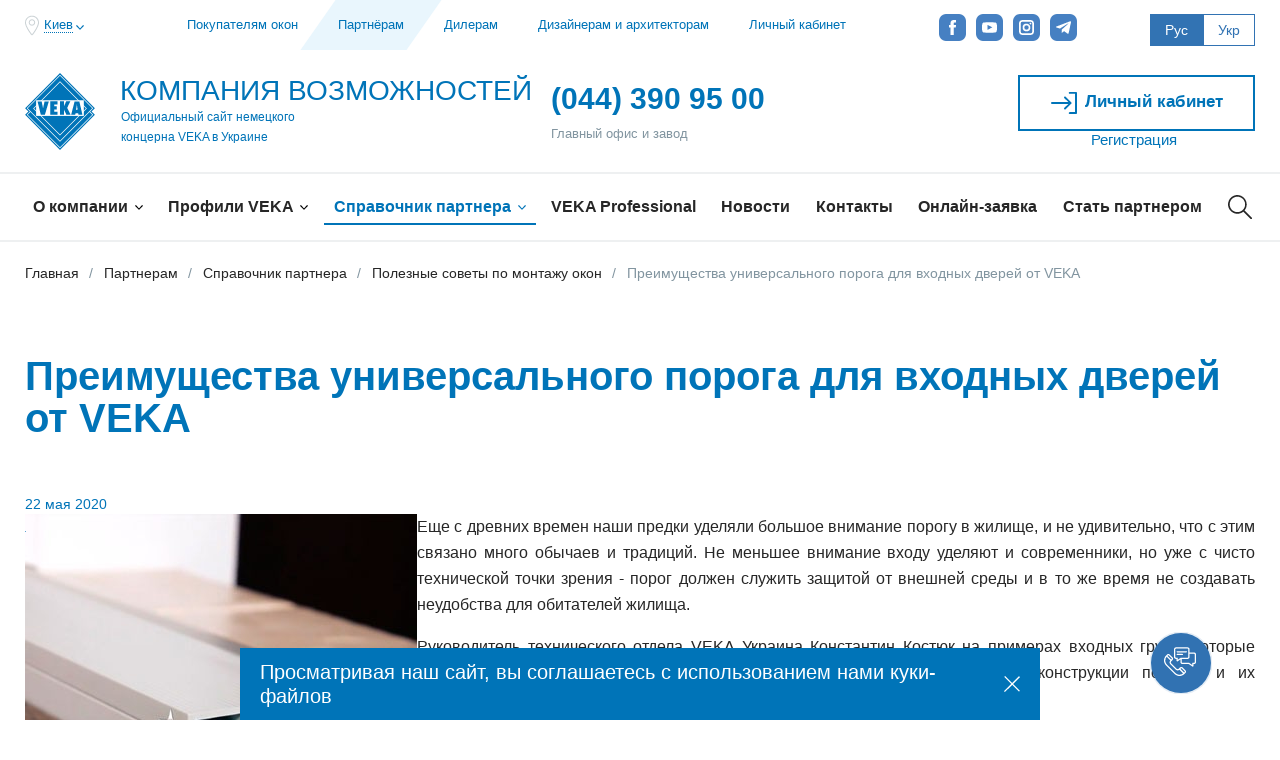

--- FILE ---
content_type: text/html; charset=UTF-8
request_url: https://veka.ua/partners/spravochnik/articles/profile/preimushchestva-universalnogo-poroga-dlya-vkhodnykh-dverey-ot-veka/
body_size: 71338
content:
<!DOCTYPE html>
<html lang="ru">
<head prefix="og: http://ogp.me/ns# fb: http://ogp.me/ns/fb# article: http://ogp.me/ns/article#">
    <title>Универсальный порог для входных дверей VEKA: преимущества и функции</title>
    <meta content="width=device-width, maximum-scale=5" name="viewport">
    <link rel="shortcut icon" href="/local/templates/.default/markup_veka/build/images/favicon/favicon.ico" type="image/x-icon">
    <link rel="icon" href="/local/templates/.default/markup_veka/build/images/favicon/favicon.png">
    <link rel="icon" sizes="57x57" href="/local/templates/.default/markup_veka/build/images/favicon/favicon-32x32.png">
    <link rel="icon" sizes="57x57" href="/local/templates/.default/markup_veka/build/images/favicon/favicon-57x57.png">
    <link rel="icon" sizes="72x72" href="/local/templates/.default/markup_veka/build/images/favicon/favicon-72x72.png">
    <link rel="icon" sizes="76x76" href="/local/templates/.default/markup_veka/build/images/favicon/favicon-76x76.png">
    <link rel="icon" sizes="114x114" href="/local/templates/.default/markup_veka/build/images/favicon/favicon-114x114.png">
    <link rel="icon" sizes="120x120" href="/local/templates/.default/markup_veka/build/images/favicon/favicon-120x120.png">
    <link rel="icon" sizes="144x144" href="/local/templates/.default/markup_veka/build/images/favicon/favicon-144x144.png">
    <link rel="icon" sizes="152x152" href="/local/templates/.default/markup_veka/build/images/favicon/favicon-152x152.png">
    <link href="/local/templates/.default/markup_veka/build/css/critical.css" rel="preload" as="style"/>
    <link rel="stylesheet" href="/local/templates/.default/markup_veka/build/css/critical.css">
    <link href="/local/templates/.default/markup_veka/build/css/main.css" rel="preload" as="style"/>
    <link rel="stylesheet" href="/local/templates/.default/markup_veka/build/css/main.css">
    <meta name="msapplication-TileColor" content="#FFFFFF">
    <meta name="msapplication-TileImage" content="/local/templates/.default/markup_veka/build/images/favicon/favicon-144x144.png">
    <meta name="application-name" content="Универсальный порог для входных дверей VEKA: преимущества и функции">
                    <link rel="alternate" hreflang="ru-UA" href="https://veka.ua/partners/spravochnik/articles/profile/preimushchestva-universalnogo-poroga-dlya-vkhodnykh-dverey-ot-veka/">
            <link rel="alternate" hreflang="uk-UA" href="https://veka.ua/ua/partners/spravochnik/articles/profile/perevagi-universalnogo-poroga-dlya-vkhidnikh-dverey-vid-veka/">
                <meta property="og:type" content="article">
    <meta property="og:url" content="https://veka.ua/partners/spravochnik/articles/profile/preimushchestva-universalnogo-poroga-dlya-vkhodnykh-dverey-ot-veka/" />
    <meta property="og:title" content="Универсальный порог для входных дверей VEKA: преимущества и функции" />
    <meta property="og:description" content="Преимущества универсального порога от VEKA ⏩ Надежность и функциональность для дверей: как он обеспечивает дополнительную изоляцию и удобство." />
            <meta property="og:locale" content="ru_UA" />
        <meta property="og:locale:alternate" content="uk_UA" />
        <meta property="og:site_name" content="Преимущества универсального порога для входных дверей от VEKA" />
            <meta property="og:image" content="https://veka.ua/upload/iblock/875/Porog-spravochnik_web.jpg"><meta http-equiv="Content-Type" content="text/html; charset=UTF-8" />
<meta name="robots" content="noindex, nofollow" />
<meta name="description" content="Преимущества универсального порога от VEKA ⏩ Надежность и функциональность для дверей: как он обеспечивает дополнительную изоляцию и удобство." />
<script type="text/javascript" data-skip-moving="true">(function(w, d, n) {var cl = "bx-core";var ht = d.documentElement;var htc = ht ? ht.className : undefined;if (htc === undefined || htc.indexOf(cl) !== -1){return;}var ua = n.userAgent;if (/(iPad;)|(iPhone;)/i.test(ua)){cl += " bx-ios";}else if (/Android/i.test(ua)){cl += " bx-android";}cl += (/(ipad|iphone|android|mobile|touch)/i.test(ua) ? " bx-touch" : " bx-no-touch");cl += w.devicePixelRatio && w.devicePixelRatio >= 2? " bx-retina": " bx-no-retina";var ieVersion = -1;if (/AppleWebKit/.test(ua)){cl += " bx-chrome";}else if ((ieVersion = getIeVersion()) > 0){cl += " bx-ie bx-ie" + ieVersion;if (ieVersion > 7 && ieVersion < 10 && !isDoctype()){cl += " bx-quirks";}}else if (/Opera/.test(ua)){cl += " bx-opera";}else if (/Gecko/.test(ua)){cl += " bx-firefox";}if (/Macintosh/i.test(ua)){cl += " bx-mac";}ht.className = htc ? htc + " " + cl : cl;function isDoctype(){if (d.compatMode){return d.compatMode == "CSS1Compat";}return d.documentElement && d.documentElement.clientHeight;}function getIeVersion(){if (/Opera/i.test(ua) || /Webkit/i.test(ua) || /Firefox/i.test(ua) || /Chrome/i.test(ua)){return -1;}var rv = -1;if (!!(w.MSStream) && !(w.ActiveXObject) && ("ActiveXObject" in w)){rv = 11;}else if (!!d.documentMode && d.documentMode >= 10){rv = 10;}else if (!!d.documentMode && d.documentMode >= 9){rv = 9;}else if (d.attachEvent && !/Opera/.test(ua)){rv = 8;}if (rv == -1 || rv == 8){var re;if (n.appName == "Microsoft Internet Explorer"){re = new RegExp("MSIE ([0-9]+[\.0-9]*)");if (re.exec(ua) != null){rv = parseFloat(RegExp.$1);}}else if (n.appName == "Netscape"){rv = 11;re = new RegExp("Trident/.*rv:([0-9]+[\.0-9]*)");if (re.exec(ua) != null){rv = parseFloat(RegExp.$1);}}}return rv;}})(window, document, navigator);</script>


<link href="/bitrix/cache/css/ur/inner/template_d37ebb58352fe8085b5f79144e085313/template_d37ebb58352fe8085b5f79144e085313_v1.css?17394431681563" type="text/css"  data-template-style="true" rel="stylesheet" />







<meta property="article:published_time" content="Fri, 22 May 20 15:26:39 +0300" />
<meta property="article:modified_time" content="Wed, 28 Jan 26 20:20:59 +0300" />
<meta property="og:image:width" content="105">
<meta property="og:image:height" content="117">
<meta name="apple-itunes-app" content="app-id=585151339">
<link rel="manifest" href="/manifest.partners.json">



<meta name="p:domain_verify" content="d9d676af61c10c4b901e5180db41e732"/>
<meta name="google-site-verification" content="PfnPEFkGkTPwBpq2D0jZ11qcy5sm6L2FcK0Mu4BbgJs" />

<!-- Google Tag Manager veka 2023-->

<!-- End Google Tag Manager -->

<script type="text/javascript" data-skip-moving="true">
var __cs = __cs || [];
__cs.push(["setCsAccount", "_XBXeL19Yr7yFmGq2mfgz3ov4SX4QqDP"]);
</script>

<meta name="facebook-domain-verification" content="te75l4ajfl33ektg3papmm0dxe32rl"/>            </head>

<body class="cookie-ua   is-third-level" data-map-api-key="AIzaSyDCUxF8aoAzo2TZFlwUmJF989oMtbZ5bj4">
                <div id="js-captcha-key" data-key="6LdP5eoeAAAAAPWY9I4JHuNb_73N2Gllqqci_TIg"></div>
        <!-- Google Tag Manager (noscript) veka 2023-->
<noscript><iframe src="https://www.googletagmanager.com/ns.html?id=GTM-KTGDNRS"
height="0" width="0" style="display:none;visibility:hidden"></iframe></noscript>
<!-- End Google Tag Manager (noscript) --><svg xmlns="http://www.w3.org/2000/svg" class="visually-hidden">
  <defs>
      <clipPath id="clipPath18"><path d="M0 31.825h41.474V0H0z"/></clipPath>
<clipPath id="a"><path d="M5.5 0a5.5 5.5 0 1 1 0 11 5.5 5.5 0 0 1 0-11z"/></clipPath><clipPath id="b"><path d="M1.33 9.38l-.66-.76 8-7 .66.76z"/></clipPath><clipPath id="c"><path d="M1.65 2.35l.7-.7 7 7-.7.7z"/></clipPath>
<path id="SVGID_1_" d="M17 0v17H0V0"/>
<path id="SVGID_1_phone_call" d="M0 0h24.002v24H0z"/>
<path id="SVGID_1_plane" d="M0 .001h30v27.527H0z"/>
<path id="SVGID_1_play" d="M0 0h16v16H0z"/>
<path id="SVGID_1_profile" d="M0 0h40.4v62H0z"/>
<clipPath id="a"><path d="M0 30.102h43.812V0H0z"/></clipPath>
  </defs>
    <symbol id="icon-3d" viewBox="0 0 30 30">
      <path d="M9.4 13.9c.3 0 .6-.3.6-.6V12c0-.3-.3-.6-.6-.6s-.6.3-.6.6v1.3c0 .3.2.6.6.6zm0-10.6c-.4 0-.6.3-.6.6v1.3c0 .3.3.6.6.6s.6-.3.6-.6V3.9c0-.3-.3-.6-.6-.6zm0 14.6c.3 0 .6-.3.6-.6V16c0-.3-.3-.6-.6-.6s-.6.3-.6.6v1.3c0 .4.2.6.6.6zm-.5 3.8c.2 0 .3-.1.4-.2l.3-.3h.4c.3 0 .6-.3.6-.6s-.3-.6-.6-.6c0-.3-.3-.6-.6-.6s-.6.3-.6.6v.4l-.3.3c-.2.2-.2.6 0 .9.1 0 .3.1.4.1zm3.8-.5H14c.3 0 .6-.3.6-.6s-.3-.6-.6-.6h-1.3c-.3 0-.6.3-.6.6 0 .4.2.6.6.6zm4 0H18c.3 0 .6-.3.6-.6s-.3-.6-.6-.6h-1.3c-.3 0-.6.3-.6.6 0 .4.3.6.6.6zm8 0H26c.3 0 .6-.3.6-.6s-.3-.6-.6-.6h-1.3c-.3 0-.6.3-.6.6 0 .4.3.6.6.6zM30 .5V.4c-.1-.2-.2-.3-.3-.3h-.1H9.5h-.1-.1c-.2 0-.3 0-.4.1L.2 8.9c-.1.1-.1.2-.2.2v20.4s0 .1.1.1c0 0 0 .1.1.1h.1l.1.1c.1.2.1.2.2.2h20.2c.1 0 .1-.1.2-.1l8.8-8.8c.1-.1.1-.1.1-.2v-.1V.7c.1-.1.1-.2.1-.2zM20 28.7H1.7c0-.1-.1-.2-.1-.3-.1-.1-.2-.1-.3-.1V10H20v18.7zm.4-20H10v-.8c0-.3-.3-.6-.6-.6-.4 0-.6.3-.6.6v.8H2.1l7-7c.1 0 .2.1.3.1.3 0 .6-.3.6-.6h17.9l-7.5 7.5zM28.8 20c-.3 0-.6.3-.6.6 0 .1 0 .2.1.3l-7 7v-6.6h.8c.3 0 .6-.3.6-.6s-.3-.6-.6-.6h-.8V9.6l7.5-7.5V20zM3 27.6c.2 0 .3-.1.4-.2l1-1c.2-.2.2-.6 0-.9-.2-.2-.6-.2-.9 0l-1 1c-.2.2-.2.6 0 .9.2.1.4.2.5.2zm3-3c.2 0 .3-.1.4-.2l1-1c.2-.2.2-.6 0-.9-.2-.2-.6-.2-.9 0l-1 1c-.2.2-.2.6 0 .9.2.2.3.2.5.2z"/>
    </symbol>
    <symbol id="icon-answer" viewBox="0 0 15 17">
      <path d="M0 0v12h11.17l-3.59 3.58L9 17l6-6-6-6-1.42 1.42L11.17 10H2V0z"/>
    </symbol>
    <symbol id="icon-answers" viewBox="0 0 25 22">
      <path d="M21.3 3.18A13.35 13.35 0 0 0 12.5 0C9.18 0 6.06 1.12 3.7 3.17A10.32 10.32 0 0 0 0 10.99c0 2.34.85 4.63 2.42 6.51-.3.59-.73 1.06-1.26 1.41-.44.28-.65.8-.53 1.31.11.5.52.87 1.04.94 1.05.15 3.11.22 5.02-.92a.92.92 0 0 0 .32-1.26.93.93 0 0 0-1.27-.32c-.8.47-1.63.67-2.37.72a5.7 5.7 0 0 0 1-1.74.91.91 0 0 0-.19-.94 8.26 8.26 0 0 1-2.33-5.71c0-5.05 4.78-9.16 10.65-9.16s10.65 4.11 10.65 9.16-4.78 9.17-10.65 9.17c-.85 0-1.7-.09-2.52-.26a.92.92 0 0 0-1.1.71c-.1.5.22.98.71 1.09.95.2 1.93.3 2.91.3 3.32 0 6.44-1.13 8.8-3.18A10.3 10.3 0 0 0 25 11c0-2.96-1.32-5.74-3.7-7.82zm-3.65 6.89H7.35a.92.92 0 1 0 0 1.84h10.3c.51 0 .93-.41.93-.92 0-.5-.42-.92-.93-.92zm0-3.47H7.35a.92.92 0 0 0-.93.92c0 .5.41.92.93.92h10.3c.51 0 .93-.42.93-.92a.92.92 0 0 0-.93-.92zm0 6.95H7.35a.92.92 0 1 0 0 1.84h10.3c.51 0 .93-.41.93-.92a.92.92 0 0 0-.93-.92z"/>
    </symbol>
    <symbol id="icon-apple" viewBox="0 0 26 33">
      <path d="M12.88 7.67l.24.03a1.2 1.2 0 0 0 1.2-.95 4 4 0 0 1 .85-1.85 4.98 4.98 0 0 1 2.7-1.38c-.03.4-.09.86-.22 1.32-.18.63.2 1.28.85 1.45a1.21 1.21 0 0 0 1.5-.82c.48-1.74.25-3.38.25-3.45A1.2 1.2 0 0 0 19.02 1c-.15 0-3.7.1-5.7 2.36a6.3 6.3 0 0 0-1.39 2.92c-.13.64.3 1.26.95 1.4zm12.27 15.08a4.33 4.33 0 0 1-3.1-4.13c0-1.67 1.01-3.2 2.56-3.92.32-.14.56-.41.65-.74.1-.33.04-.68-.15-.96a8.73 8.73 0 0 0-7.28-3.89c-1.37 0-2.92.52-4.44 1.46A8.66 8.66 0 0 0 8.96 9.1C4.5 9.11 0 12.52 0 19.03 0 25.19 4.22 33 8.96 33c1.37 0 2.92-.51 4.43-1.46A8.65 8.65 0 0 0 17.83 33c3.67 0 6.78-4.55 8.12-8.78.19-.62-.16-1.28-.8-1.47zm-7.32 7.89a6.86 6.86 0 0 1-3.71-1.48 1.24 1.24 0 0 0-1.45 0 6.86 6.86 0 0 1-3.71 1.48c-2.7 0-6.53-6-6.53-11.61 0-5.2 3.38-7.56 6.53-7.56 1.06 0 2.41.54 3.71 1.48.43.3 1.02.3 1.45 0a6.87 6.87 0 0 1 3.71-1.48c1.7 0 3.3.68 4.47 1.86a6.66 6.66 0 0 0-2.67 5.3 6.64 6.64 0 0 0 3.64 5.9c-1.33 3.45-3.65 6.11-5.44 6.11z"/>
    </symbol>
    <symbol id="icon-arrow-back" viewBox="0 0 18 17">
      <path d="M5.4 0L0 5.4l5.5 5.5 1-.9-3.9-4h9.3c2.7 0 4.8 2.1 4.8 4.8 0 2.6-2.2 4.8-4.8 4.8H0V17h11.8c3.4 0 6.2-2.7 6.2-6.1 0-3.4-2.8-6.1-6.2-6.1H2.6L6.4 1"/>
    </symbol>
    <symbol id="icon-arrow-bottom" viewBox="0 0 8 5">
      <path d="M7.2 0L4 3.3.8 0 0 .9 4 5 8 .9z"/>
    </symbol>
    <symbol id="icon-arrow-left" viewBox="0 0 26 18">
      <title>&#x424;&#x438;&#x433;&#x443;&#x440;&#x430; 7 &#x43A;&#x43E;&#x43F;&#x438;&#x44F; 4</title><path d="M9.149 1.222c.34-.321.908-.321 1.261 0a.76.76 0 0 1 0 1.137L4.016 8.18h21.1c.492 0 .883.357.883.805 0 .448-.391.815-.883.815h-21.1l6.394 5.812c.341.321.341.839 0 1.148-.353.322-.92.322-1.261 0l-7.908-7.2a.743.743 0 0 1 0-1.137z"/><path d="M9.149 1.222c.34-.321.908-.321 1.261 0a.76.76 0 0 1 0 1.137L4.016 8.18h21.1c.492 0 .883.357.883.805 0 .448-.391.815-.883.815h-21.1l6.394 5.812c.341.321.341.839 0 1.148-.353.322-.92.322-1.261 0l-7.908-7.2a.743.743 0 0 1 0-1.137z"/>
    </symbol>
    <symbol id="icon-arrow-next" viewBox="0 0 18.2 34.4">
      <path d="M17.9 17.9L1.7 34.1c-.4.4-1 .4-1.4 0-.4-.4-.4-1 0-1.4l15.5-15.5L.3 1.7C-.1 1.3-.1.7.3.3.5.1.7 0 1 0s.5.1.7.3l16.2 16.2c.4.4.4 1 0 1.4z"/>
    </symbol>
    <symbol id="icon-arrow-prev" viewBox="0 0 18.2 34.4">
      <path d="M.3 16.5L16.5.3c.4-.4 1-.4 1.4 0 .4.4.4 1 0 1.4L2.3 17.2l15.5 15.5c.4.4.4 1 0 1.4-.2.2-.4.3-.7.3-.2 0-.5-.1-.7-.3L.3 17.9c-.4-.4-.4-1 0-1.4z"/>
    </symbol>
    <symbol id="icon-arrow-right" viewBox="0 0 11 18">
      <path d="M1.2 0L0 1.2 8.5 9 0 16.8 1.2 18 11 9z"/>
    </symbol>
    <symbol id="icon-article" viewBox="0 0 24 22">
      <path d="M0 2V0h24v2zm0 5V5h16v2zm0 5v-2h24v2zm0 5v-2h16v2zm0 5v-2h24v2z"/>
    </symbol>
    <symbol id="icon-boy" viewBox="0 0 496 496">
      <path class="st0" d="M424.5 411.6c-10.2-32.5-36.8-57.5-69.4-66l.1-.1-2.2-.5c-2.2-.5-4.5-1-6.8-1.4l-.5-.1c-.1 0-.2 0-.4-.1L304 337v-8.3c26.9-15.6 46.8-42.1 53.5-73.4 19.4-2.7 34.5-19.3 34.5-39.4v-72C392 64.6 327.4 0 248 0H104v8c0 22.9 8.1 43.9 21.5 60.4-14 22.7-21.5 48.7-21.5 75.6v72c0 20.2 15.1 36.7 34.5 39.4 6.7 31.3 26.6 57.8 53.5 73.4v8.3l-41.3 6.4-10.3 1 .4 1.1c-32.5 8.6-59.1 33.5-69.3 66L45.1 496h405.8l-26.4-84.4zm-64.8-173c.1-2.2.3-4.4.3-6.6v-38.5c9.3 3.3 16 12.1 16 22.5 0 10.5-6.9 19.4-16.3 22.6zM120 216c0-10.4 6.7-19.2 16-22.5V232c0 2.2.2 4.4.3 6.6-9.4-3.2-16.3-12.1-16.3-22.6zm32 16v-56c0-22.1 17.9-40 40-40h120v-16H192c-30.9 0-56 25.1-56 56v.8c-5.9 1.2-11.3 3.9-16 7.4V144c0-22.5 5.9-44.4 17-63.7C153.9 95 175.9 104 200 104h112V88H200c-41.4 0-75.6-31.6-79.6-72H248c70.6 0 128 57.4 128 128v40.2c-4.7-3.5-10.1-6.2-16-7.4V120h-32v16h16v96c0 52.9-43.1 96-96 96s-96-43.1-96-96zm136 104.5v6.3c-1.4 4.2-9.8 25.2-40 25.2s-38.6-20.9-40-25.2v-6.3c12.4 4.8 25.9 7.5 40 7.5s27.6-2.7 40-7.5zm71.9 86.5l-15.9 2 6.9 55H145.1l6.9-55-15.9-2-7.1 57H66.9l19.9-63.6c8.7-28 32.1-49.2 60.4-55.7C165.8 399.3 204.7 424 248 424c25.7 0 49.8-8.5 69.9-24.5l-10-12.5c-17.2 13.7-37.9 21-59.9 21-35.6 0-67.7-19.5-84.3-50.3l31.1-4.8c6.3 13.4 22.4 31.1 53.2 31.1s46.9-17.7 53.2-31.1l31.1 4.8c-4 7.4-9 14.3-14.9 20.5l11.6 11c8.1-8.5 14.6-18.1 19.7-28.6 28.3 6.5 51.8 27.8 60.5 55.7l19.9 63.6H367l-7.1-56.9z"/><circle class="st0" cx="196" cy="188" r="12"/><circle class="st0" cx="300" cy="188" r="12"/><path class="st0" d="M293.7 269.7l-11.3-11.3c-.1.1-13.9 13.7-34.3 13.7-20.2 0-34.2-13.5-34.4-13.7l-11.3 11.3c.8.8 18.7 18.3 45.7 18.3s44.8-17.6 45.6-18.3z"/>
    </symbol>
    <symbol id="icon-calc-second" viewBox="0 0 26 26">
      <path d="M0 0v26h26V0H0zm12.2 24.4H1.6V13.8h10.6v10.6zm0-12.2H1.6V1.6h10.6v10.6zm12.2 12.2H13.8V13.8h10.6v10.6zm0-12.2H13.8V1.6h10.6v10.6zm-14.1 8H3.5v1.6h6.8v-1.6zm0-3.8H3.5V18h6.8v-1.6zm5.9-7.7l1.1 1.1L19.1 8l1.8 1.8L22 8.7l-1.8-1.8L22 5.1 20.9 4l-1.8 1.8L17.3 4l-1.1 1.1L18 6.9l-1.8 1.8zM6.1 10.2h1.6V7.7h2.6V6.1H7.7V3.6H6.1v2.5H3.5v1.6h2.6v2.5zm16.4 8.1h-6.8v1.6h6.8v-1.6z"/>
    </symbol>
    <symbol id="icon-calc" viewBox="0 0 50 50">
      <path class="st0" d="M40.7 29.6c-.6-.6-1.6-.6-2.2.1l-8.2 8.2c-.6.6-.7 1.6-.1 2.2.6.6 1.6.6 2.2-.1l8.2-8.2c.6-.6.7-1.6.1-2.2zm-21.7.2c-.6-.6-1.6-.6-2.2.1l-3 3-3-3c-.6-.6-1.6-.7-2.2-.1-.6.6-.5 1.6.1 2.2l3 3-3 3c-.6.6-.7 1.6-.1 2.2.6.6 1.6.6 2.2-.1l3-3 3 3c.6.6 1.6.7 2.2.1.6-.6.6-1.6-.1-2.2l-3-3 3-3c.7-.6.8-1.6.1-2.2zM45.5 0h-41C2 0 0 2 0 4.5v41.1C0 48 2 50 4.5 50h41.1c2.5 0 4.5-2 4.5-4.5v-41C50 2 48 0 45.5 0zm1.6 45.9c0 .7-.6 1.3-1.3 1.3H4.1c-.7 0-1.3-.6-1.3-1.3V4.1c0-.7.6-1.3 1.3-1.3h41.7c.7 0 1.3.6 1.3 1.3v41.8zm-27.5-32h-4.3V9.6c0-.9-.6-1.6-1.5-1.6s-1.5.7-1.5 1.6v4.3H8.1c-.9 0-1.6.6-1.6 1.5s.7 1.5 1.6 1.5h4.3v4.3c0 .9.6 1.6 1.5 1.6s1.5-.7 1.5-1.6v-4.3h4.3c.9 0 1.6-.6 1.6-1.5-.1-.9-.8-1.5-1.7-1.5zm21.6 0H29.7c-.9 0-1.6.6-1.6 1.5s.7 1.5 1.6 1.5h11.5c.9 0 1.6-.6 1.6-1.5s-.7-1.5-1.6-1.5zm-8.5 17.3c0-.9-.8-1.7-1.7-1.7s-1.7.8-1.7 1.7c0 .9.8 1.7 1.7 1.7s1.7-.8 1.7-1.7zm7.3 5.5c-.9 0-1.7.8-1.7 1.7 0 .9.8 1.7 1.7 1.7.9 0 1.7-.8 1.7-1.7 0-.9-.8-1.7-1.7-1.7z"/>
    </symbol>
    <symbol id="icon-calendar" viewBox="0 0 24 22">
      <path d="M22.2 2.3h-2.4V1c0-.5-.5-1-1-1h-1.5c-.6 0-1 .5-1 1v1.3H7.7V1c0-.5-.5-1-1-1H5.3c-.6 0-1 .5-1 1v1.3H1.8c-1 0-1.8.8-1.8 1.8v16.1c0 1 .8 1.8 1.8 1.8h20.4c1 0 1.8-.8 1.8-1.8V4.1c0-1-.8-1.8-1.8-1.8zm-4.8-1.2h1.3v3.2h-1.3V1.1zm-12.1 0h1.3v3.2H5.3V1.1zM1.8 3.4h2.5v1c0 .5.5 1 1 1h1.5c.6 0 1-.5 1-1v-1h8.6v1c0 .5.5 1 1 1h1.5c.6 0 1-.5 1-1v-1h2.4c.4 0 .7.3.7.7V7H1.1V4.1c0-.4.3-.7.7-.7zm20.4 17.5H1.8c-.4 0-.7-.3-.7-.7V8h21.8v12.2c0 .4-.3.7-.7.7zM5.8 11c0 .3-.2.5-.5.5H3.6c-.3 0-.5-.2-.5-.5s.2-.5.5-.5h1.7c.3-.1.5.2.5.5zm5.1 0c0 .3-.2.5-.5.5H8.6c-.3 0-.5-.2-.5-.5s.2-.5.5-.5h1.7c.3-.1.6.2.6.5zm4.9 0c0 .3-.2.5-.5.5h-1.7c-.3 0-.5-.2-.5-.5s.2-.5.5-.5h1.7c.3-.1.5.2.5.5zm5.1 0c0 .3-.2.5-.5.5h-1.7c-.3 0-.5-.2-.5-.5s.2-.5.5-.5h1.7c.2-.1.5.2.5.5zM5.8 14.5c0 .3-.2.5-.5.5H3.6c-.3 0-.5-.2-.5-.5s.2-.5.5-.5h1.7c.3 0 .5.2.5.5zm5.1 0c0 .3-.2.5-.5.5H8.6c-.3 0-.5-.2-.5-.5s.2-.5.5-.5h1.7c.3 0 .6.2.6.5zm4.9 0c0 .3-.2.5-.5.5h-1.7c-.3 0-.5-.2-.5-.5s.2-.5.5-.5h1.7c.3 0 .5.2.5.5zm5.1 0c0 .3-.2.5-.5.5h-1.7c-.3 0-.5-.2-.5-.5s.2-.5.5-.5h1.7c.2 0 .5.2.5.5zM5.8 18.1c0 .3-.2.5-.5.5H3.6c-.3 0-.5-.2-.5-.5s.2-.5.5-.5h1.7c.3-.1.5.2.5.5zm5.1 0c0 .3-.2.5-.5.5H8.6c-.3 0-.5-.2-.5-.5s.2-.5.5-.5h1.7c.3-.1.6.2.6.5zm4.9 0c0 .3-.2.5-.5.5h-1.7c-.3 0-.5-.2-.5-.5s.2-.5.5-.5h1.7c.3-.1.5.2.5.5zm5.1 0c0 .3-.2.5-.5.5h-1.7c-.3 0-.5-.2-.5-.5s.2-.5.5-.5h1.7c.2-.1.5.2.5.5z"/>
    </symbol>
    <symbol id="icon-call" viewBox="0 0 26 26">
      <title>call</title><path class="cls-1" d="M23.34 19.14a2 2 0 0 1 1.16 1.94A5.34 5.34 0 0 1 19.19 25c-3.51 0-7.85-2.77-11.63-6.55S1 10.32 1 6.77A5.66 5.66 0 0 1 4.92 1.5a2.4 2.4 0 0 1 1.94 1.2l2.64 4A1.85 1.85 0 0 1 9 9.29c-1.15.92-3 2.08 1.29 6.37s5.45 2.45 6.37 1.29a1.89 1.89 0 0 1 2.6-.45zM14.85 1A10.15 10.15 0 0 1 25 11.15M14.85 6.08a5.08 5.08 0 0 1 5.08 5.08"/>
    </symbol>
    <symbol id="icon-camera" viewBox="0 0 29 25">
      <path d="M15 6.57a6.8 6.8 0 0 0-6.8 6.83c0 1.89.75 3.59 2 4.82a6.77 6.77 0 0 0 9.6 0 6.8 6.8 0 0 0 0-9.65 6.75 6.75 0 0 0-4.8-2zM1.8 2.78a.8.8 0 0 0-.8.8v19.63c0 .44.36.8.8.8h26.4a.8.8 0 0 0 .79-.8V3.58a.8.8 0 0 0-.79-.8H11.17V.79a.78.78 0 0 0-.79-.79H4.33a.8.8 0 0 0-.8.79v1.99zm3.32 0V1.59h4.46v1.19zM27.4 22.42H2.58V4.38H27.4zM18.68 9.69A5.24 5.24 0 0 1 15 18.63a5.2 5.2 0 0 1-5.21-5.23 5.22 5.22 0 0 1 8.9-3.71z"/>
    </symbol>
    <symbol id="icon-career" viewBox="0 0 28 24">
      <path d="M25.822 3.158h-6.524L18.288.595A.932.932 0 0 0 17.422 0h-6.844a.934.934 0 0 0-.867.596l-1.01 2.563H2.178C.975 3.158 0 4.148 0 5.369v8.048c0 .299.239.541.533.541h.711v8.779c0 .698.558 1.263 1.245 1.263h22.815c.802 0 1.452-.66 1.452-1.474v-8.569h.622a.627.627 0 0 0 .622-.631V5.369c0-1.221-.975-2.211-2.178-2.211zM11.21 1.895h5.581l.498 1.263h-6.576l.497-1.263zM24.889 21.79a.314.314 0 0 1-.311.316H3.422a.313.313 0 0 1-.311-.316v-7.832h7.342v.884a.94.94 0 0 0 .933.947h5.227a.94.94 0 0 0 .933-.947v-.884h7.342v7.832h.001zM12.32 13.832v-1.705h3.36v1.705h-3.36zm13.813-1.769h-8.587v-.884a.94.94 0 0 0-.933-.947h-5.227a.94.94 0 0 0-.933.947v.884H1.866V5.369c0-.174.139-.316.311-.316h23.645c.172 0 .311.141.311.316v6.694z"/>
    </symbol>
    <symbol id="icon-circle-arrow" viewBox="0 0 16 16">
    <symbol id="icon-check" viewBox="0 0 100 100">
      <image data-name="verification-square-button &#x43A;&#x43E;&#x43F;&#x438;&#x44F;" width="16" height="16" xlink:href="[data-uri]"/>
    </symbol>
    <symbol id="icon-circle-arrow" viewBox="0 0 16 16">
      <path d="M11.3 8.7c.1.1.2.3.2.5 0 .4-.3.8-.8.8-.2 0-.4-.1-.6-.2L8 7.4 5.8 9.8c-.1.1-.3.2-.5.2-.4 0-.8-.3-.8-.8 0-.2.1-.4.2-.5l2.8-3c.1-.1.3-.2.5-.2s.4.1.6.2l2.7 3zM16 8c0 4.4-3.6 8-8 8s-8-3.6-8-8 3.6-8 8-8 8 3.6 8 8zM1.5 8c0 3.6 2.9 6.5 6.5 6.5s6.5-2.9 6.5-6.5S11.6 1.5 8 1.5 1.5 4.4 1.5 8z"/>
    </symbol>
    <symbol id="icon-clip" viewBox="0 0 18 20">
      <path d="M8.68 16.6a4 4 0 0 1-5.6 0 3.94 3.94 0 0 1 0-5.58l8.76-8.72a2.46 2.46 0 0 1 3.5 0c.98.97.98 2.51 0 3.48l-7.36 7.33c-.42.42-.98.42-1.4 0-.42-.42-.42-.98 0-1.39l6.66-6.63-1.05-1.05-6.66 6.63a2.44 2.44 0 0 0 0 3.49c.98.97 2.52.97 3.5 0l7.36-7.33a3.94 3.94 0 0 0 0-5.58 3.98 3.98 0 0 0-5.6 0L2.02 9.97a5.46 5.46 0 0 0 0 7.68 5.53 5.53 0 0 0 7.71 0l8.07-8.03-1.05-1.04z"/>
    </symbol>
    <symbol id="icon-clipboard" viewBox="0 0 489.6 489.6">
      <path d="M434.65 52.2h-96.6V18c0-9.9-8.1-18-18-18h-150.4c-9.9 0-18 8.1-18 18v94.7c0 9.9 8.1 18 18 18h111.2c9.9 0 18-8.1 18-18s-8.1-18-18-18h-93.2V36h114.5v34.2c0 9.9 8.1 18 18 18h96.6v365.4H72.95V88.2h27.5c9.9 0 18-8.1 18-18s-8.1-18-18-18h-45.5c-9.9 0-18 8.1-18 18v401.4c0 9.9 8.1 18 18 18h379.7c9.9 0 18-8.1 18-18V70.2c0-9.9-8.1-18-18-18z"/><path d="M327.75 217c-7-7.1-18.4-7.1-25.5-.1l-83.9 83.2-30.7-30.9c-7-7.1-18.4-7.1-25.5-.1-7.1 7-7.1 18.4-.1 25.5l43.4 43.7c3.5 3.5 8.1 5.3 12.8 5.3 4.6 0 9.2-1.7 12.7-5.2l96.7-95.9c7.1-7 7.1-18.4.1-25.5z"/>
    </symbol>
    <symbol id="icon-close-md" viewBox="0 0 14 14">
      <path d="M1.4 0L0 1.4 5.599 7 0 12.6 1.4 14 7 8.401 12.6 14l1.4-1.4L8.399 7 14 1.4 12.6.001 7 5.601z"/>
    </symbol>
    <symbol id="icon-close" viewBox="0 0 25 25.3">
      <path d="M1.7 0L.3 1.4l11.1 11.1L0 23.9l1.4 1.4L12.8 14l10.8 10.8 1.4-1.5-10.8-10.7L25 1.8 23.6.3 12.8 11.1z"/>
    </symbol>
    <symbol id="icon-clouds" viewBox="0 0 512 512">
      <path d="M501.333 149.333h-32.54c-2.208-24.352-11.85-46.577-26.686-64.362l23.039-23.023c4.167-4.156 4.167-10.917 0-15.083-4.167-4.167-10.917-4.167-15.083 0l-23.04 23.025c-17.786-14.833-40.008-24.474-64.355-26.682v-32.54A10.663 10.663 0 0 0 352 0a10.66 10.66 0 0 0-10.667 10.667V43.52c-23.988 2.217-46.103 11.703-63.992 26.733l-23.404-23.388c-4.167-4.167-10.917-4.167-15.083 0-4.167 4.167-4.167 10.927 0 15.083l23.457 23.441c-6.85 8.303-12.546 17.594-16.995 27.753-13.655-4.128-27.966-6.475-42.65-6.475-76.865 0-140.452 58.292-148.182 133.988C22.674 253.068 0 283.852 0 320c0 47.052 38.271 85.333 85.333 85.333h43.15l-8.15 6.229c-8.688 6.198-13.667 15.573-13.667 25.771 0 17.646 14.354 32 32 32s32-14.354 32-32v-32h128.509l-8.155 6.24c-8.708 6.177-13.688 15.552-13.688 25.76 0 17.646 14.354 32 32 32s32-14.354 32-32v-32h21.333c58.813 0 106.667-47.854 106.667-106.667 0-25.836-9.604-49.24-24.947-67.717 13.659-17.685 21.885-38.434 23.945-60.283h33.001c5.896 0 10.667-4.771 10.667-10.667s-4.769-10.666-10.665-10.666zm-352 288c0 5.885-4.792 10.667-10.667 10.667S128 443.219 128 437.333c0-4.417 3-7.188 4.792-8.448.125-.083.25-.167.354-.26l16.188-12.375v21.083zm170.667 0c0 5.885-4.792 10.667-10.667 10.667s-10.667-4.781-10.667-10.667c0-4.417 3-7.177 4.792-8.427.125-.094.229-.177.354-.271L320 416.26v21.073zm128-138.666C448 345.719 409.729 384 362.667 384H85.333c-35.292 0-64-28.708-64-64s28.708-64 64-64A10.66 10.66 0 0 0 96 245.333a10.66 10.66 0 0 0-10.667-10.667c-3.02 0-5.879.585-8.819.892C86.319 174.258 139.288 128 202.667 128c49.551 0 94.474 29.395 115.391 73.837-5.147 2.374-10.152 5.087-14.911 8.288-4.875 3.292-6.188 9.917-2.896 14.813 3.313 4.896 9.938 6.167 14.813 2.896 14.083-9.49 30.563-14.5 47.604-14.5 47.061-.001 85.332 38.281 85.332 85.333zM429.116 215.9c-18.289-14.716-41.204-23.9-66.449-23.9-8.275 0-16.366 1.224-24.289 3.074-14.939-33.172-41.133-59.332-73.198-74.279C280.576 86.543 314.185 64 352 64c52.938 0 96 43.063 96 96 0 20.092-6.859 39.474-18.884 55.9z"/><path d="M79.396 427.771c-3.646-1.813-8-1.396-11.208 1.094L35 454.229c-8.688 6.198-13.667 15.573-13.667 25.771 0 17.646 14.354 32 32 32s32-14.354 32-32v-42.667c0-4.062-2.312-7.76-5.937-9.562zM64 480c0 5.885-4.792 10.667-10.667 10.667S42.667 485.885 42.667 480c0-4.417 3-7.188 4.792-8.448.125-.083.25-.167.354-.26L64 458.917V480zM250.063 427.771c-3.667-1.813-8-1.396-11.208 1.094l-33.188 25.365C196.979 460.427 192 469.802 192 480c0 17.646 14.354 32 32 32s32-14.354 32-32v-42.667c0-4.062-2.312-7.76-5.937-9.562zM234.667 480c0 5.885-4.792 10.667-10.667 10.667s-10.667-4.781-10.667-10.667c0-4.417 3-7.188 4.792-8.448.125-.083.25-.167.354-.26l16.188-12.375V480z"/>
    </symbol>
    <symbol id="icon-comments" viewBox="0 0 332.3 332.3">
      <path class="st0" d="M302 121.5h-39.7V40.7c0-20.1-16.3-36.4-36.4-36.4H36.4C16.3 4.3 0 20.6 0 40.7v127.9C0 188.7 16.3 205 36.4 205H39l-.4 54 78.2-54h4.1v48.6c0 16.7 13.6 30.3 30.3 30.3h86.4l64 44.2-.3-44.2h.8c16.7 0 30.3-13.6 30.3-30.3V151.8c-.1-16.7-13.7-30.3-30.4-30.3zm-189.2 70.6l-61.2 42.2.3-42.2H36.4c-13 0-23.5-10.6-23.5-23.6V40.7c0-13 10.6-23.6 23.5-23.6h189.5c13 0 23.6 10.6 23.6 23.6v127.9c0 13-10.6 23.6-23.6 23.6h-105l-8.1-.1zm206.7 61.4c0 9.6-7.8 17.4-17.4 17.4h-13.7l.2 32.4-47-32.3h-90.4c-9.6 0-17.4-7.8-17.4-17.4V205h92.1c20.1 0 36.4-16.3 36.4-36.4v-34.2H302c9.6 0 17.4 7.8 17.4 17.4l.1 101.7z"/>
    </symbol>
    <symbol id="icon-compare" viewBox="0 0 30 27">
      <path d="M.6 24.3h4.7c.4 0 .6-.3.6-.6V4.9c0-.4-.3-.6-.6-.6H.6c-.3 0-.6.3-.6.6v18.8c0 .3.3.6.6.6zm.7-18.7h3.4V23H1.3V5.6zm28.1 1.6h-4.7c-.4 0-.6.3-.6.6v15.9c0 .4.3.6.6.6h4.7c.4 0 .6-.3.6-.6V7.8c0-.3-.3-.6-.6-.6zm-.7 15.9h-3.4V8.4h3.4v14.7zm-12 1.2h4.7c.4 0 .6-.3.6-.6V.6c0-.3-.3-.6-.7-.6h-4.7c-.3 0-.6.3-.6.6v23.1c0 .3.3.6.7.6zm.6-23h3.4v21.8h-3.4V1.3zm-8.6 23h4.7c.4 0 .6-.3.6-.6V10.6c0-.4-.3-.6-.6-.6H8.7c-.4 0-.7.3-.7.6v13.1c0 .3.3.6.7.6zm.6-13h3.4v11.8H9.3V11.3zm20.1 14.4H.6c-.3 0-.6.3-.6.7 0 .3.3.6.6.6h28.7c.4 0 .6-.3.6-.6.1-.4-.2-.7-.5-.7z"/>
    </symbol>
    <symbol id="icon-doc" viewBox="0 0 19 22">
      <path d="M14.1 0H5c-.4 0-.8.4-.8.8v3.4H.8c-.4 0-.8.4-.8.8v16.2c0 .4.4.8.8.8h13.3c.4 0 .8-.4.8-.8v-3.6h3.3c.4 0 .8-.4.8-.8V5c0-.2-.1-.4-.2-.6L14.7.2c-.2-.1-.4-.2-.6-.2zm-.8 20.4H1.6V5.8h2.6v11c0 .4.4.8.8.8h8.3v2.8zM5.8 16V1.6h6.9v4.5c0 .4.4.8.8.8h4V16H5.8zM17.4 5.3h-3.2V2.1l3.2 3.2z"/>
    </symbol>
    <symbol id="icon-door" viewBox="0 0 16 45">
      <path d="M14 2v41H2V2h12m2-2H0v45h16V0z"/>
    </symbol>
    <symbol id="icon-edit" viewBox="0 0 24 24">
      <path d="M0 23.1c0 .2.1.4.2.6.2.2.4.3.6.3l5.8-.2c.2 0 .4-.1.6-.2L23.8 7.1c.3-.3.3-.8 0-1.2L18.1.2c-.2-.1-.4-.2-.6-.2-.2 0-.4.1-.6.2L.4 16.8c-.1.1-.2.3-.2.6L0 23.1m6.3-.9l-4.6.1.1-4.6 10-10 4.5 4.5-10 10zM17.5 11L13 6.5 17.5 2 22 6.5 17.5 11z"/>
    </symbol>
    <symbol id="icon-email" viewBox="0 0 36 18">
      <path class="st0" d="M35.2 0H10.6v4.7c0 .4.3.8.8.8.4 0 .8-.3.8-.8v-3l6.9 6.1-.1.1-6.8 6.7V9.5c0-.4-.3-.8-.8-.8-.4 0-.8.3-.8.8v.9h-4C5.4 11.3 5 11.6 5 12c0 .4.3.8.8.8h4v4.4c0 .4.3.8.8.8H35.3V.8c.7-.5.4-.8-.1-.8zM12.5 16.5l6.8-6.7c.1-.1.1-.1.1-.2l2.9 2.6c.1.1.3.2.5.2s.4-.1.5-.2l3-2.5.1.1 6.8 6.7H12.5zm21.9-1.1l-6.8-6.7 5.1-4.3c.3-.3.4-.8.1-1.1-.3-.3-.8-.4-1.1-.1l-8.8 7.4-10.2-9.1h21.8v13.9zM.8 8.8H14c.4 0 .8-.3.8-.8 0-.4-.3-.8-.8-.8H.8c-.5 0-.8.4-.8.8s.3.8.8.8zm1.3-4.3H8c.4 0 .8-.3.8-.8 0-.4-.3-.7-.7-.7h-6c-.4 0-.7.3-.7.8 0 .4.3.7.7.7zm4.4 10H.8c-.4 0-.8.3-.8.8 0 .4.3.7.8.7h5.7c.4 0 .8-.3.8-.8 0-.4-.4-.7-.8-.7z"/>
    </symbol>
    <symbol id="icon-email2" viewBox="0 0 55.298134 42.432934">
      <g clip-path="url(#clipPath18)" transform="matrix(1.33333 0 0 -1.33333 0 42.433)"><path d="M37.237 25.306V4.256h-33v21.047L19.35 12.208a2.136 2.136 0 0 1 2.781.02zM20.73 16.623L8.061 27.587h25.335zm18.617 15.202H2.111a2.121 2.121 0 0 1-2.11-2.127V2.128C0 .956.945.002 2.11 0h37.235a2.13 2.13 0 0 1 2.127 2.127v27.571a2.13 2.13 0 0 1-2.127 2.127"/></g>
    </symbol>
    <symbol id="icon-fb" viewBox="0 0 9 19">
      <path class="st0" d="M5.989 6.226V4.588c0-.246.01-.436.034-.571.024-.135.077-.268.159-.398a.649.649 0 0 1 .398-.271 2.9 2.9 0 0 1 .732-.075h1.665V0h-2.66C4.776 0 3.671.36 3 1.078c-.672.718-1.008 1.777-1.008 3.176v1.972H0V9.5h1.992V19H5.99V9.5h2.66L9 6.226H5.989zm0 0"/>
    </symbol>
    <symbol id="icon-filter" viewBox="0 0 50 52">
      <path class="st0" d="M26.5 25.3V1.5c0-.8-.6-1.5-1.4-1.5-.8 0-1.4.6-1.4 1.5v23.9c-3.4.7-5.9 3.7-5.9 7.3s2.5 6.6 5.9 7.3v10.6c0 .8.6 1.5 1.4 1.5.8 0 1.4-.6 1.4-1.5V39.9c3.4-.7 5.9-3.7 5.9-7.3 0-3.6-2.5-6.6-5.9-7.3zm-1.4 11.8c-2.5 0-4.4-2-4.4-4.5s2-4.5 4.4-4.5c2.5 0 4.4 2 4.4 4.5s-2 4.5-4.4 4.5zm-16.3-24V1.5C8.8.6 8.1 0 7.3 0S5.9.6 5.9 1.5v11.6c-3.4.7-5.9 3.7-5.9 7.3C0 24 2.5 27 5.9 27.6v22.9c0 .8.6 1.5 1.4 1.5s1.4-.6 1.4-1.5V27.6c3.4-.7 5.9-3.7 5.9-7.3s-2.5-6.5-5.8-7.2zM7.3 24.9c-2.5 0-4.4-2-4.4-4.5s2-4.5 4.4-4.5c2.5 0 4.4 2 4.4 4.5.1 2.4-1.9 4.5-4.4 4.5zm36.8-11.8V1.5c0-.8-.6-1.5-1.4-1.5-.8 0-1.4.6-1.4 1.5v11.6c-3.4.7-5.9 3.7-5.9 7.3 0 3.6 2.5 6.6 5.9 7.3v22.9c0 .8.6 1.5 1.4 1.5.8 0 1.4-.6 1.4-1.5v-23c3.4-.7 5.9-3.7 5.9-7.3s-2.5-6.5-5.9-7.2zm-1.4 11.8c-2.5 0-4.4-2-4.4-4.5s2-4.5 4.4-4.5c2.5 0 4.4 2 4.4 4.5 0 2.4-2 4.5-4.4 4.5z"/>
    </symbol>
    <symbol id="icon-girl" viewBox="0 0 296.938 296.938">
      <path d="M208.924 188.481h-20.788v-20.215c5-5.883 8.861-12.365 12.098-18.87 1.267-.226 2.7-.642 3.961-1.244 5.791-2.767 11.125-9.509 14.133-18.036 3.468-9.827 3.093-20.162-.75-25.881.514-10.615.203-40.198-18.395-60.944a55.807 55.807 0 0 0-10.252-8.965C185.688 14.666 169.498 0 149.43 0c-19.75 0-37.762 14.317-41.314 33.575-7.074 4.054-13.037 9.307-17.735 15.734-10.271 14.054-13.492 33.92-9.41 54.926-5.297 5.275-6.436 14.558-2.444 25.882 2.009 5.692 5.098 10.741 8.697 14.22 2.971 2.869 6.239 4.604 9.486 5.105 3.394 6.812 7.425 13.596 12.425 19.688v19.351H88.014c-29.855 0-52.591 51.352-52.591 76.925 0 2.859 1.652 5.585 4.24 6.8 40.122 18.834 77.952 24.732 109.433 24.732 16.571 0 31.385-1.586 43.841-3.776 39.228-6.896 63.791-20.516 64.818-21.093 2.322-1.306 3.76-4.006 3.76-6.67 0-25.573-22.737-76.918-52.591-76.918zM97.421 116.427c3.23-3.784 12.414-15.094 18.051-27.587 11.75 12.234 36.941 26.687 90.465 26.764.214 2.045.052 5.398-1.433 9.606-1.983 5.617-4.846 8.586-6.152 9.442a7.378 7.378 0 0 0-9.04 4.01c-7.938 17.861-23.51 38.719-40.843 38.719-9.131 0-17.571-5.784-24.823-13.869 3.477.661 6.659.881 9.301.881.327 0 .643.066.953.061 1.864 2.404 4.773 4.028 8.051 4.028h13.037c5.629 0 10.148-4.705 10.148-10.334v-3.208c0-5.629-4.52-10.458-10.148-10.458H141.95c-3.72 0-6.965 2.133-8.744 5.108-2.985.054-7.268-.212-11.854-1.925-11.247-4.2-19.399-14.969-23.931-31.238zm52.012-101.682c8.807 0 15.624 4.409 20.418 11.23-6.067-1.529-13.714-2.316-20.714-2.316v.003c-8 .063-15.598.958-22.571 2.646 4.776-7.007 13.947-11.563 22.867-11.563zM102.139 58.01c9.25-12.658 24.997-19.437 46.997-19.603v-.003c16 0 30.136 4.939 38.896 14.679 13.147 14.621 14.91 36.817 14.862 47.761-39.053-.483-59.581-9.094-70.018-16.352-10.538-7.327-12.721-14.431-12.961-15.313-.607-3.776-3.995-6.305-7.793-6.024-3.848.289-6.789 3.651-6.789 7.51 0 6.797-5.107 16.561-10.75 24.988-2.018-14.936.494-27.981 7.556-37.643zm14.382 145.471c4.071 0 6.614-3.054 6.614-7.126v-12.893c8 5.337 16.029 8.663 25 8.663 9.24 0 18-3.524 26-9.149v13.379c0 4.072 3.191 7.126 7.264 7.126h7.893l-40.823 31.927-40.823-31.927h8.875zm73.862 75.19c-33.137 5.827-83.967 7.346-139.946-17.624 2.258-20.604 18.398-52.314 33.973-56.772l59.518 46.548a7.362 7.362 0 0 0 4.542 1.564 7.364 7.364 0 0 0 4.542-1.564l59.518-46.548c15.628 4.474 31.826 36.39 33.995 56.987-8.133 3.903-28.205 12.497-56.142 17.409z"/>
    </symbol>
    <symbol id="icon-guard-ok" viewBox="0 0 568.888 682.667">
      <path d="M284.445 652.001C112.891 551.965 30.737 465.785 28.493 148.617c46.859-4.72 82.387-32.115 116.848-58.683 39.207-30.228 79.751-61.489 139.104-61.489 59.352 0 99.895 31.259 139.104 61.489 34.459 26.569 69.989 53.96 116.848 58.683C538.153 465.785 456 551.965 284.445 652.001m270.222-531.114c-44.389 0-78.077-25.979-113.749-53.479C399.938 35.811 353.491 0 284.446 0S168.953 35.811 127.971 67.409c-35.669 27.5-69.359 53.479-113.748 53.479C6.371 120.887 0 127.254 0 135.11c0 166.059 20.681 276.633 67.059 358.525C113.11 574.952 181.66 625.524 277.334 680.76a14.205 14.205 0 0 0 14.222 0c95.675-55.236 164.224-105.807 210.277-187.125 46.375-81.892 67.056-192.467 67.056-358.525 0-7.856-6.37-14.223-14.222-14.223"/><path d="M144.516 157.504c2.883 0 5.795-.875 8.312-2.695 8.239-5.948 16.264-12.056 24.023-17.967 36.303-27.64 67.653-51.512 107.595-51.512 7.853 0 14.223-6.368 14.223-14.223 0-7.852-6.369-14.223-14.223-14.223-49.539 0-86.109 27.844-124.827 57.327-7.619 5.803-15.496 11.8-23.441 17.536-6.371 4.6-7.803 13.488-3.205 19.856a14.196 14.196 0 0 0 11.543 5.901M284.445 585.719c-36.397-22.441-80.359-52.577-113.321-91.437-5.08-5.992-14.056-6.727-20.045-1.649-5.992 5.079-6.729 14.056-1.649 20.048 37.869 44.652 88.107 77.897 127.64 101.873.072.04.149.072.221.113.341.196.691.368 1.047.537.228.108.455.228.685.323.32.131.644.233.973.341.275.092.545.196.823.268.297.079.6.125.9.184.303.061.605.137.912.176.431.056.863.069 1.3.085.167.005.333.035.5.035h.03c.167 0 .333-.029.5-.035.436-.016.872-.028 1.303-.085.303-.039.6-.113.9-.173.305-.059.612-.104.912-.187.275-.071.545-.173.816-.264.327-.108.656-.209.979-.344.231-.093.455-.213.683-.323.356-.169.708-.341 1.047-.537.076-.041.149-.073.221-.113 39.533-23.975 89.769-57.219 127.64-101.876 43.184-50.935 70.404-119.863 83.212-210.721 1.096-7.779-4.32-14.969-12.097-16.068-7.787-1.093-14.972 4.321-16.069 12.099-12.036 85.373-37.136 149.585-76.74 196.297-32.961 38.856-76.919 68.992-113.323 91.433"/><path d="M421.501 223.188L240.443 404.241c-.029.033-.064.064-.093.093l-1.323 1.177-.047.039-1.691 1.197-2.403 1.247-.02.008-1.592.583c-.017.005-.033.012-.049.019l-2.456.573a4.507 4.507 0 0 0-.089.017l-1.231.147c-.029.005-.061.008-.089.012l-.697.041c-.029 0-.059.003-.089.005l-.705.015-.447-.008-.253-.005a.908.908 0 0 0-.091-.005l-.711-.041c-.025-.003-.052-.005-.081-.012l-1.224-.147c-.036-.005-.069-.015-.105-.02l-2.448-.572-.012-.003-1.396-.505-2.672-1.361-2.459-1.851-68.573-68.536c-6.931-6.933-6.931-18.22 0-25.153 3.333-3.333 7.8-5.169 12.579-5.169 4.775 0 9.241 1.836 12.576 5.167l45.261 45.267c2.667 2.669 6.284 4.167 10.055 4.167s7.388-1.497 10.059-4.164L396.354 198.04c3.333-3.333 7.8-5.169 12.572-5.169 4.773 0 9.239 1.836 12.576 5.172 6.927 6.93 6.93 18.212-.001 25.145m-45.266-45.261L227.868 326.292l-35.205-35.209c-8.708-8.705-20.316-13.5-32.688-13.5-12.375 0-23.983 4.795-32.695 13.503-18.017 18.028-18.017 47.356.005 65.379l67.996 67.987.589.58.261.251.597.556c.105.097.211.195.32.288l.612.535c.093.085.189.165.285.245l.62.513c.069.061.143.116.213.175l.631.505c.116.092.233.184.353.272l.647.487c.091.067.18.133.272.197l.649.464c.097.069.195.136.292.201l.661.448c.105.069.211.14.317.208l.669.428c.091.056.18.113.272.167l.679.412c.091.055.18.111.272.163l.683.392c.133.077.268.152.403.224l.695.369c.072.039.145.079.219.113l.7.359c.123.064.248.125.372.187l.708.336c.1.047.2.091.3.14l.361.161c.253.123.511.236.775.344l.723.295c.067.028.131.052.197.079l.725.283c.108.044.219.087.329.128l.737.268c.116.041.236.084.356.123l.356.12c.241.089.487.169.737.245l.74.225c.105.028.211.063.317.089l.747.209.312.084.752.192c.1.025.204.049.305.076l.752.172c.105.025.213.049.323.072l.752.155c.145.031.289.056.433.084l.372.064c.221.044.447.087.676.12l.759.116c.113.02.228.033.341.049l.764.097c.108.015.219.028.327.039l.361.039c.239.031.477.059.72.079l.769.064c.145.012.289.023.433.028l.361.02c.236.02.475.033.713.039l.769.025c.079.003.152.003.231.005l.764.011h.414l.769-.011c.079-.003.152-.003.231-.005l.772-.025c.239-.005.477-.02.713-.039l.361-.02c.148-.008.295-.017.443-.029l.764-.064c.239-.02.475-.044.711-.076l.361-.039c.105-.009.211-.023.315-.036l.769-.1c.12-.015.239-.031.356-.049l.759-.116c.233-.036.467-.079.695-.125l.364-.064c.143-.023.283-.049.423-.081l.749-.155c.097-.02.195-.039.292-.061l.759-.175a15.6 15.6 0 0 0 .359-.087l.747-.192c.1-.025.197-.052.295-.081l.744-.208c.103-.028.208-.059.308-.088l.741-.227c.233-.072.467-.148.695-.231l.367-.12c.131-.044.261-.089.391-.136l.737-.268c.111-.041.221-.084.329-.128l.725-.283c.081-.031.161-.064.241-.097l.717-.295c.231-.093.457-.197.681-.303l.369-.164c.12-.052.239-.108.359-.164l.705-.336c.093-.044.189-.092.283-.14l.7-.353c.225-.113.449-.233.667-.359l.364-.195c.103-.056.207-.113.305-.172l.688-.391c.111-.064.219-.128.327-.195l.679-.411c.105-.064.211-.131.317-.197l.667-.428a4.25 4.25 0 0 0 .221-.148l.667-.445c.113-.079.228-.155.339-.236l.649-.464c.111-.079.221-.157.329-.241l.641-.487.233-.18.631-.5c.167-.131.329-.268.492-.405l.359-.297c.125-.103.251-.208.369-.315l.609-.539c.081-.069.157-.14.236-.211l.6-.556c.089-.081.175-.163.261-.248l.589-.572c.131-.125.256-.253.379-.381l180.827-180.824c18.019-18.028 18.015-47.356-.011-65.373-8.705-8.705-20.313-13.5-32.685-13.5-12.371 0-23.98 4.795-32.688 13.502"/>
    </symbol>
    <symbol id="icon-huge-arrow-left" viewBox="0 0 18.996 11.991">
      <path d="M6.204.18a.726.726 0 0 1 .957 0 .563.563 0 0 1 0 .851L2.307 5.389h16.019c.373 0 .67.267.67.602 0 .336-.297.611-.67.611H2.307l4.854 4.349a.573.573 0 0 1 0 .86.726.726 0 0 1-.957 0L.201 6.421a.55.55 0 0 1 0-.85L6.204.18z"/>
    </symbol>
    <symbol id="icon-huge-arrow-right" viewBox="0 0 18.996 11.991">
      <path d="M12.792 11.811a.724.724 0 0 1-.957 0 .563.563 0 0 1 0-.851l4.854-4.358H.67C.297 6.602 0 6.335 0 6c0-.336.297-.611.67-.611h16.019L11.834 1.04a.573.573 0 0 1 0-.86.726.726 0 0 1 .957 0l6.004 5.39a.55.55 0 0 1 0 .85l-6.003 5.391z"/>
    </symbol>
    <symbol id="icon-icon-settings-city-close" viewBox="0 0 11 11">
      <path stroke="#000" stroke-miterlimit="50" stroke-width="2" d="M5.5 0a5.5 5.5 0 1 1 0 11 5.5 5.5 0 0 1 0-11z" clip-path="url(&quot;#a&quot;)"/><path stroke="#000" stroke-miterlimit="50" stroke-width="2" d="M1.33 9.38l-.66-.76 8-7 .66.76z" clip-path="url(&quot;#b&quot;)"/><path stroke="#000" stroke-miterlimit="50" stroke-width="2" d="M1.65 2.35l.7-.7 7 7-.7.7z" clip-path="url(&quot;#c&quot;)"/>
    </symbol>
    <symbol id="icon-image-open" viewBox="0 0 17 17">
      <clipPath id="SVGID_2_"><use xlink:href="#SVGID_1_" overflow="visible"/></clipPath><path clip-path="url(#SVGID_2_)" stroke="#202020" stroke-linecap="round" stroke-linejoin="round" stroke-miterlimit="10" d="M10.024 6.976L16.5.5m-16 16l6.476-6.476M16.5 5.072V.5h-4.571M.5 11.929V16.5h4.571"/>
    </symbol>
    <symbol id="icon-info" viewBox="0 0 330 330">
      <path d="M165 0C74.019 0 0 74.02 0 165.001 0 255.982 74.019 330 165 330s165-74.018 165-164.999S255.981 0 165 0zm0 300c-74.44 0-135-60.56-135-134.999S90.56 30 165 30s135 60.562 135 135.001C300 239.44 239.439 300 165 300z"/><path d="M164.998 70c-11.026 0-19.996 8.976-19.996 20.009 0 11.023 8.97 19.991 19.996 19.991 11.026 0 19.996-8.968 19.996-19.991 0-11.033-8.97-20.009-19.996-20.009zM165 140c-8.284 0-15 6.716-15 15v90c0 8.284 6.716 15 15 15 8.284 0 15-6.716 15-15v-90c0-8.284-6.716-15-15-15z"/>
    </symbol>
    <symbol id="icon-instagram" viewBox="0 0 20 20">
      <path class="st0" d="M14.955 0H5.046A5.053 5.053 0 0 0 0 5.046v9.908A5.051 5.051 0 0 0 5.046 20h9.91A5.05 5.05 0 0 0 20 14.954V5.046A5.052 5.052 0 0 0 14.955 0zm2.87 14.954a2.873 2.873 0 0 1-2.87 2.87H5.046a2.872 2.872 0 0 1-2.868-2.87V5.046a2.87 2.87 0 0 1 2.868-2.868h9.91a2.872 2.872 0 0 1 2.868 2.868v9.908z"/><circle class="st0" cx="15.318" cy="4.695" r="1.219"/><path class="st0" d="M10 4.85A5.158 5.158 0 0 0 4.849 10a5.158 5.158 0 0 0 5.15 5.151 5.158 5.158 0 0 0 5.152-5.15c0-2.84-2.31-5.152-5.151-5.152zm0 8.125A2.978 2.978 0 0 1 7.026 10 2.977 2.977 0 0 1 10 7.027 2.979 2.979 0 0 1 12.975 10 2.979 2.979 0 0 1 10 12.975z"/>
    </symbol>
    <symbol id="icon-list-news" viewBox="0 0 24 22">
      <path d="M0 2V0h24v2zm0 5V5h16v2zm0 5v-2h24v2zm0 5v-2h16v2zm0 5v-2h24v2z"/>
    </symbol>
    <symbol id="icon-list" viewBox="0 0 30 30">
      <path class="st0" d="M4 0C1.8 0 0 1.8 0 4s1.8 4 4 4 4-1.8 4-4-1.8-4-4-4zm0 6c-1.1 0-2-.9-2-2s.9-2 2-2 2 .9 2 2-.9 2-2 2zM4 11c-2.2 0-4 1.8-4 4s1.8 4 4 4 4-1.8 4-4-1.8-4-4-4zm0 6c-1.1 0-2-.9-2-2s.9-2 2-2 2 .9 2 2-.9 2-2 2zM4 22c-2.2 0-4 1.8-4 4s1.8 4 4 4 4-1.8 4-4-1.8-4-4-4zm0 6c-1.1 0-2-.9-2-2s.9-2 2-2 2 .9 2 2-.9 2-2 2zM13 5h16c.6 0 1-.4 1-1s-.4-1-1-1H13c-.6 0-1 .4-1 1s.4 1 1 1zM29 14H13c-.6 0-1 .4-1 1s.4 1 1 1h16c.6 0 1-.4 1-1s-.4-1-1-1zM29 25H13c-.6 0-1 .4-1 1s.4 1 1 1h16c.6 0 1-.4 1-1s-.4-1-1-1z"/>
    </symbol>
    <symbol id="icon-location" viewBox="0 0 11 16">
      <path class="st0" d="M5.5 2.9C4.1 2.9 3 4.1 3 5.5S4.1 8 5.5 8 8 6.8 8 5.5 6.9 2.9 5.5 2.9zm0 4.1C4.7 7 4 6.3 4 5.5S4.7 4 5.5 4 7 4.6 7 5.5 6.3 7 5.5 7z"/><path class="st0" d="M5.5 0C2.5 0 0 2.4 0 5.4c0 0 0 .4.1 1v.1c.3 1.6 1.3 4.9 5 9.2.1.2.3.3.4.3s.3-.1.4-.2c3.7-4.3 4.7-7.6 5-9.2v-.2c.1-.6.1-.9.1-.9C11 2.4 8.5 0 5.5 0zm4.4 6.3v.1c-.3 1.4-1.2 4.4-4.4 8.3-3.2-3.9-4.1-6.9-4.4-8.3v-.1C1 5.7 1 5.5 1 5.5 1 3 3 1 5.5 1S10 3 10 5.5c0 0 0 .2-.1.8z"/>
    </symbol>
    <symbol id="icon-login" viewBox="0 0 26 22">
      <path d="M13.33 4.8a.93.93 0 0 0 0 1.32l4.03 3.94H.96A.95.95 0 0 0 0 11c0 .51.43.94.96.94h16.4l-4.03 3.94a.93.93 0 0 0 0 1.33c.38.37.98.37 1.36 0l5.65-5.54a.95.95 0 0 0 .28-.67c0-.24-.1-.47-.28-.66L14.69 4.8a.98.98 0 0 0-1.36 0zM17.77.94c0 .51.43.93.96.93h5.36v18.25h-5.36a.95.95 0 0 0-.96.94c0 .52.43.94.96.94h6.31c.53 0 .96-.42.96-.94V.94a.95.95 0 0 0-.96-.94h-6.31a.95.95 0 0 0-.96.94z"/>
    </symbol>
    <symbol id="icon-logout" viewBox="0 0 24 24">
      <path class="st1" d="M10.1 15.6l1.4 1.4 5-5-5-5-1.4 1.4 2.6 2.6H3v2h9.7l-2.6 2.6zM19 3H5c-1.1 0-2 .9-2 2v4h2V5h14v14H5v-4H3v4c0 1.1.9 2 2 2h14c1.1 0 2-.9 2-2V5c0-1.1-.9-2-2-2z"/>
    </symbol>
    <symbol id="icon-logout2" viewBox="0 0 24 24">
      <path class="st0" d="M0 0h24v24H0V0z"/><path class="st1" d="M10.1 15.6l1.4 1.4 5-5-5-5-1.4 1.4 2.6 2.6H3v2h9.7l-2.6 2.6zM19 3H5c-1.1 0-2 .9-2 2v4h2V5h14v14H5v-4H3v4c0 1.1.9 2 2 2h14c1.1 0 2-.9 2-2V5c0-1.1-.9-2-2-2z"/>
    </symbol>
    <symbol id="icon-loop-with-man" viewBox="0 0 512 512">
      <path d="M181.1 175.7c31.2 0 57.3-26.3 58.3-58.9 0-32.6-26-58.9-58.3-58.9s-58.3 26.3-58.3 58.9 26 58.9 58.3 58.9zm0-95.7c19.8 0 37.5 16.8 37.5 37.9 0 21-16.7 37.9-37.5 37.9s-37.5-16.8-37.5-37.9S160.2 80 181.1 80z"/><path d="M488.1 427.7L376.7 315.1l-23.8 24.1-42.4-42.9c25.9-30.2 41.6-69.7 41.6-112.8C352.1 88.2 275.7 11 181.5 11S10.9 88.2 10.9 183.5 87.3 356 181.5 356c44 0 84.2-16.9 114.5-44.6l42.2 42.7-22.9 23.1 110.3 112.6c20.5 16.8 48.5 13 62.5 0 17.3-16.2 16.7-45.3 0-62.1zm-192-145.3c-1.9 2.2-14.5 16.2-22.6 22-.2.1-.4.2-.7.3-25.3 19.5-56.9 31.1-91.2 31.1-36.7 0-70.2-13.2-96.3-35.1V293c0-43.1 35.4-78.9 78.1-78.9h34.4c33.1 0 61.9 21.6 73.1 51.4 2.8 7.4 11.4 8.5 17.7 3.7 4.3-3.3 2-10.7 1.1-13-14.6-37.2-50.5-63.1-91.9-63.1h-34.4c-50.9 0-92 38.5-98.1 87.4-21.6-26.4-34.5-60.2-34.5-97 0-84.1 67.5-152.3 150.7-152.3s150.7 68.2 150.7 152.3c0 37.6-13.5 72-35.8 98.6l-.1.1-.2.2zM472.5 475c-8.3 8.4-23.9 8.4-32.3 0l-96.8-97.9 32.3-32.6 96.8 97.9c9.4 8.4 9.4 23.2 0 32.6z"/>
    </symbol>
    <symbol id="icon-magnifier" viewBox="0 0 47 45">
      <path d="M4.5 4.4C7.4 1.56 11.26 0 15.37 0c4.1 0 7.96 1.56 10.86 4.4a14.81 14.81 0 0 1 .7 20.53l3.48 3.4 1.97-1.93c.4-.4 1.05-.4 1.45 0L44.6 36.93a4.63 4.63 0 0 1 0 6.64l-.05.06a4.83 4.83 0 0 1-3.4 1.37 4.82 4.82 0 0 1-3.4-1.37L26.99 33.09a.98.98 0 0 1 0-1.41l1.98-1.94-3.47-3.4a15.46 15.46 0 0 1-10.12 3.72c-4.11 0-7.97-1.56-10.87-4.4-6-5.86-6-15.4 0-21.26zm34.7 37.81a2.77 2.77 0 0 0 3.9 0l.06-.05a2.66 2.66 0 0 0 0-3.82L33.1 28.51l-1.97 1.93-1.98 1.94zM5.94 24.25a13.4 13.4 0 0 0 9.43 3.82c3.56 0 6.9-1.36 9.42-3.82a12.85 12.85 0 0 0 0-18.44A13.4 13.4 0 0 0 15.37 2a13.4 13.4 0 0 0-9.43 3.82 12.85 12.85 0 0 0 0 18.44zm9.57-15.63a1 1 0 0 1 1.02 1v4.56h4.66a1 1 0 0 1 1.02 1c0 .55-.46 1-1.02 1h-4.66v4.55a1 1 0 0 1-1.02 1c-.28 0-.53-.11-.72-.3a.99.99 0 0 1-.3-.7v-4.56H9.83c-.28 0-.53-.1-.72-.29a.98.98 0 0 1-.3-.7 1 1 0 0 1 1.02-1h4.66V9.62a1 1 0 0 1 1.02-1z"/><path d="M4.5 4.4C7.4 1.56 11.26 0 15.37 0c4.1 0 7.96 1.56 10.86 4.4a14.81 14.81 0 0 1 .7 20.53l3.48 3.4 1.97-1.93c.4-.4 1.05-.4 1.45 0L44.6 36.93a4.63 4.63 0 0 1 0 6.64l-.05.06a4.83 4.83 0 0 1-3.4 1.37 4.82 4.82 0 0 1-3.4-1.37L26.99 33.09a.98.98 0 0 1 0-1.41l1.98-1.94-3.47-3.4a15.46 15.46 0 0 1-10.12 3.72c-4.11 0-7.97-1.56-10.87-4.4-6-5.86-6-15.4 0-21.26zm34.7 37.81a2.77 2.77 0 0 0 3.9 0l.06-.05a2.66 2.66 0 0 0 0-3.82L33.1 28.51l-1.97 1.93-1.98 1.94zM5.94 24.25a13.4 13.4 0 0 0 9.43 3.82c3.56 0 6.9-1.36 9.42-3.82a12.85 12.85 0 0 0 0-18.44A13.4 13.4 0 0 0 15.37 2a13.4 13.4 0 0 0-9.43 3.82 12.85 12.85 0 0 0 0 18.44zm9.57-15.63a1 1 0 0 1 1.02 1v4.56h4.66a1 1 0 0 1 1.02 1c0 .55-.46 1-1.02 1h-4.66v4.55a1 1 0 0 1-1.02 1c-.28 0-.53-.11-.72-.3a.99.99 0 0 1-.3-.7v-4.56H9.83c-.28 0-.53-.1-.72-.29a.98.98 0 0 1-.3-.7 1 1 0 0 1 1.02-1h4.66V9.62a1 1 0 0 1 1.02-1z"/>
    </symbol>
    <symbol id="icon-mail-send" viewBox="0 0 16 17.6">
      <path d="M4.436 2.404C5.311 1.612 6.704 1.1 7.985 1.1c1.293 0 2.697.521 3.576 1.328a.545.545 0 0 0 .774-.035.552.552 0 0 0-.035-.777C11.23.634 9.536 0 7.985 0 6.448 0 4.767.622 3.702 1.586a.553.553 0 0 0-.04.777c.203.226.55.244.774.041zm.674 1.104a.551.551 0 0 0-.04.777.546.546 0 0 0 .774.04c.477-.431 1.38-.745 2.147-.745.773 0 1.683.32 2.163.76a.546.546 0 0 0 .775-.035.552.552 0 0 0-.035-.777C10.21 2.9 9.043 2.479 7.991 2.479c-.868 0-2.095.318-2.881 1.029zm9.611 2.375H1.279C.574 5.883 0 6.459 0 7.167v9.149c0 .708.574 1.284 1.279 1.284h13.443c.705 0 1.279-.576 1.279-1.284V7.167a1.285 1.285 0 0 0-1.28-1.284zM1.279 6.984h13.443a.17.17 0 0 1 .064.013l-6.539 5.034a.466.466 0 0 1-.493 0L1.215 6.996a.191.191 0 0 1 .064-.012zm13.625 9.332a.185.185 0 0 1-.183.183H1.279a.186.186 0 0 1-.183-.183V8.292l5.991 4.612c.256.197.584.296.913.296.329 0 .657-.099.913-.296l5.991-4.612v8.024z"/>
    </symbol>
    <symbol id="icon-mail" viewBox="0 0 30 21">
      <path d="M30 2.003v-.117c0-.432-.197-.941-.55-1.294l-.04-.04s-.04 0-.04-.04c-.08-.08-.157-.116-.237-.196-.04 0-.04-.04-.08-.04-.08-.04-.197-.08-.277-.116-.04 0-.04-.04-.08-.04a1.132 1.132 0 0 0-.354-.08h-.08c-.117 0-.277-.04-.434-.04h-25.7c-.156 0-.313 0-.473.04-.04 0-.08 0-.117.04-.117.04-.237.04-.313.08-.04 0-.04.04-.08.04-.08.04-.197.08-.277.116l-.04.04C.747.396.67.472.59.512L.473.629A1.859 1.859 0 0 0 0 1.69V19.314c.08.549.354 1.021.747 1.294.354.236.788.392 1.298.392h25.903c.117 0 .277 0 .394-.04h.08c.117-.04.237-.04.313-.08h.04c.868-.313 1.221-1.061 1.221-1.766V2.119v-.08c.004.003.004.003.004-.036zm-2.518-.549L15.082 13.5l-2.836-2.747L2.522 1.45h24.959v.004zM1.462 18.761V2.435l9.17 8.79-9.17 7.536zm13.226.822H2.759l8.937-7.3 2.872 2.787c.117.116.237.156.354.196H15.162c.117-.04.277-.08.354-.196l2.715-2.631 8.973 7.144H14.688zm13.854-.785l-9.21-7.417 9.21-8.946v16.363z"/>
    </symbol>
    <symbol id="icon-man-ok" viewBox="0 0 480 480">
      <path d="M480.5 202.8c0-17.4-6.8-33.8-19.1-46.1l-5.4-5.4c-12.3-12.3-28.6-19.1-46-19.1-2 0-4.1.1-6.3.3v.2s-.3-.1-1-.1c-.2 0-.3 0-.5.1l-1 .1-.1-.1c-3.1.2-9.3 1.5-19.8 6.3-6.4 3.2-12.2 7.3-17.2 12.4l-16.3 16.3-54.1 54.1-1.4-1.2c-12.6-10.6-27.5-19.4-43-25.5l-4.5-1.7 4.4-1.9c35.8-15.9 58.9-51.4 58.9-90.5 0-26.4-10.3-51.2-29-69.9C260.2 12.3 235.4 2 209 2c-54.5 0-98.9 44.4-98.9 98.9 0 36.8 20.3 70.4 53 87.6l4.1 2.2-4.4 1.5c-21.2 7.1-39.9 19.5-55.6 36.9l-.7.8-1-.1c-2.7-.3-5.4-.5-7.9-.5-17.4 0-33.8 6.8-46 19.1l-5.4 5.4C33.8 266 27 282.3 27 299.8c0 17.4 6.8 33.8 19.1 46l113.1 113.1c12.3 12.3 28.7 19.1 46.1 19.1 17.4 0 33.8-6.8 46.1-19.1l5.5-5.5 172.7-172.7 31.8-31.9c12.3-12.3 19.1-28.6 19.1-46zm-200.1 28.9l1.7 1.4-68.9 68.9v-96.1h17.6l.3.1c17.6 4.9 35.1 14.1 49.3 25.7zM126.3 95.2c3-43.3 39.3-77.2 82.7-77.2 45.7 0 82.9 37.2 82.9 82.9 0 2.9-.2 5.9-.5 8.9l-.4 4.1-52.3-51.5c-2.2-2.1-5.5-2.9-8.3-1.8L126.1 98.2l.2-3zm1.3 21.3l-.3-1.7 103.8-37.5 55 54.1-.5 1.2c-12.9 31-43 51.1-76.5 51.1-39.8.1-74-28.2-81.5-67.2zm-1.7 116.2c13.8-13 29.7-22.1 47.3-27l.5-.1.5.1c.6.1 1.2.2 1.8.2h21.3V302l-53.7-53.7c-5-5-10.8-9.2-17.2-12.4l-2.6-1.3 2.1-1.9zm291 38L240 447.6c-9.3 9.3-21.6 14.4-34.8 14.4-13.1 0-25.5-5.1-34.7-14.4L57.4 334.5c-9.3-9.3-14.4-21.6-14.4-34.7 0-13.1 5.1-25.5 14.4-34.8l5.4-5.4c9.3-9.3 21.6-14.4 34.7-14.4 13.1 0 25.5 5.1 34.7 14.4l67.3 67.3c2.8 2.8 7.3 3.1 10.5.7l.2-.1.2-.2.3-.3.2-.2 133.3-133.3 31-31c9.3-9.3 21.6-14.4 34.7-14.4 13.1 0 25.5 5.1 34.7 14.4l5.4 5.4c9.3 9.3 14.4 21.6 14.4 34.8 0 13.1-5.1 25.5-14.4 34.7l-33.1 33.3z"/>
    </symbol>
    <symbol id="icon-man-with-bugs" viewBox="0 0 431.581 431.581">
      <path d="M395.472 378.522l-4.899-91.265a7.5 7.5 0 0 0-7.489-7.098h-11.951v-9.729c0-11.298-7.292-20.92-17.415-24.423 1.41-5.871.796-12-1.814-17.542L303.26 125.174c-8.461-17.968-26.762-29.578-46.623-29.578H253.6c10.753-10.095 17.489-24.42 17.489-40.298C271.088 24.807 246.282 0 215.791 0c-30.492 0-55.298 24.807-55.298 55.298 0 15.877 6.736 30.203 17.489 40.298h-3.038c-19.861 0-38.162 11.61-46.623 29.578L79.677 228.465c-2.618 5.558-3.227 11.675-1.813 17.543-10.121 3.503-17.412 13.124-17.412 24.421v9.729H48.498a7.5 7.5 0 0 0-7.489 7.098l-4.899 91.265a7.498 7.498 0 0 0 7.489 7.902h85.386a7.498 7.498 0 0 0 7.489-7.902l-4.899-91.265a7.5 7.5 0 0 0-7.489-7.098h-11.951v-9.729c0-1.78-.207-3.541-.567-5.265 7.035-2.215 13.21-7.264 16.566-14.396l24.302-51.648v205.786c0 14.708 11.966 26.674 26.674 26.674s26.674-11.966 26.674-26.673V279.86c0-5.518 4.489-10.006 10.007-10.006s10.006 4.489 10.006 10.006v124.587c0 14.693 11.292 26.604 25.708 27.116.328.012.655.018.981.018 6.947 0 13.487-2.635 18.506-7.479 5.257-5.073 8.152-11.89 8.152-19.195V199.12l24.498 52.064c3.33 7.077 9.392 12.011 16.34 14.138a25.726 25.726 0 0 0-.532 5.107v9.729h-11.955a7.5 7.5 0 0 0-7.489 7.098l-4.899 91.265a7.498 7.498 0 0 0 7.489 7.902h85.386a7.496 7.496 0 0 0 5.443-2.341 7.495 7.495 0 0 0 2.047-5.56zM175.492 55.298c0-22.22 18.078-40.298 40.299-40.298 22.22 0 40.298 18.078 40.298 40.298 0 22.22-18.078 40.298-40.298 40.298-22.221 0-40.299-18.077-40.299-40.298zM121.07 371.424H51.512l4.094-76.265h61.371l4.093 76.265zm-45.618-91.265v-9.729c0-5.846 4.654-10.613 10.45-10.821a26.794 26.794 0 0 0 7.425 4.746c.825.353 1.66.658 2.502.919a10.647 10.647 0 0 1 1.305 5.156v9.729H75.452zm241.763-35.362l-38.784-82.425a7.5 7.5 0 0 0-14.286 3.193v239.341c0 3.197-1.268 6.181-3.569 8.402-2.299 2.219-5.331 3.37-8.538 3.265-6.198-.22-11.241-5.66-11.241-12.126V279.86c0-13.789-11.218-25.006-25.007-25.006-13.789 0-25.006 11.218-25.006 25.006v125.047c0 6.437-5.237 11.673-11.674 11.673s-11.674-5.237-11.674-11.674V165.565a7.5 7.5 0 0 0-14.286-3.193l-38.588 82.009c-2.753 5.85-9.629 8.625-15.332 6.184a11.591 11.591 0 0 1-6.333-6.589 11.576 11.576 0 0 1 .35-9.12l48.644-103.291c5.999-12.738 18.973-20.969 33.053-20.969h81.694c14.08 0 27.054 8.23 33.053 20.969l48.644 103.291a11.59 11.59 0 0 1 .423 8.924 11.593 11.593 0 0 1-6.012 6.608c-5.825 2.738-12.791.233-15.531-5.591zm17.236 25.633c0-2.117.584-3.834 1.307-5.159a26.739 26.739 0 0 0 9.926-5.662c5.795.209 10.448 4.976 10.448 10.821v9.729H334.45v-9.729zM310.51 371.424l4.094-76.265h61.371l4.094 76.265H310.51z"/>
    </symbol>
    <symbol id="icon-man" viewBox="0 0 496.003 496.003">
      <path d="M424.505 411.611c-11.152-35.696-42.24-62.432-79.2-68.12l-41.304-6.352v-7.032c8.784-4.664 17.096-10.376 24.688-17.28 17.432-15.84 29.528-36.432 35.336-58.872 16.16-5.144 27.976-20.112 27.976-37.952V88.459c0-30.136-23.728-54.832-53.488-56.376-27.704-22.448-62.464-33.8-98.256-31.872-76.4 4.008-136.256 68.744-136.256 147.36v68.432c0 17.776 11.736 32.704 27.808 37.896 8.488 32.696 30.976 60.24 60.192 75.952v7.288l-41.304 6.36c-36.968 5.688-68.048 32.424-79.2 68.12l-26.376 84.384h405.76l-26.376-84.392zm-57.04-177.408c.288-3.384.536-6.776.536-10.2 0-9.624-1.272-19.12-3.576-28.432 6.912 4.216 11.576 11.76 11.576 20.432 0 7.32-3.36 13.8-8.536 18.2zm-239-.064c-5.136-4.4-8.464-10.856-8.464-18.136 0-8.616 4.6-16.128 11.44-20.36-3.112 12.584-4.104 25.456-2.976 38.496zm7.536-57.328c-5.944 1.216-11.328 3.856-16 7.392v-36.64c0-70.096 53.192-127.808 121.104-131.384 32.664-1.712 64.352 8.92 89.288 29.936l2.232 1.888h2.92c22.304 0 40.456 18.152 40.456 40.456v95.752c-4.672-3.536-10.056-6.184-16-7.392v-16.816c0-22.056-17.944-40-40-40h-144c-22.056 0-40 17.944-40 40v16.808zm9.376 64.08c-3.072-18.92-1.04-37.52 6.056-55.288l.568-1.432v-24.168c0-13.232 10.768-24 24-24h144c13.232 0 24 10.768 24 24v24.168l.568 1.424c4.936 12.36 7.432 25.28 7.432 38.408 0 29.24-12.416 57.296-34.072 76.984-21.952 19.944-50.392 29.344-80.2 26.52-46.072-4.4-84.912-40.832-92.352-86.616zm-8.44 175.112l-8 64H66.881l19.888-63.624c9.336-29.896 35.392-52.304 66.36-57.072l6.872-1.056v41.752c0 8.824-7.176 16-16 16h-7.064zm103.064 64h-94.936l6.104-48.808c14.2-3.264 24.832-16.016 24.832-31.192v-44.208l16-2.456v6.664c0 28.152 20.904 51.456 48 55.36v64.64zm-32-120v-22.944c9.008 3.248 18.464 5.448 28.2 6.376 4.008.384 8 .576 11.968.576 13.784 0 27.176-2.408 39.832-6.88v22.872c0 22.056-17.944 40-40 40s-40-17.944-40-40zm48 120v-64.64c27.096-3.904 48-27.208 48-55.36v-6.672l16 2.456v44.216c0 15.176 10.632 27.928 24.832 31.192l6.104 48.808h-94.936zm103.064-64h-7.064c-8.824 0-16-7.176-16-16v-41.752l6.872 1.056c30.968 4.768 57.024 27.176 66.36 57.072l19.888 63.624h-62.056l-8-64z"/><circle cx="196.001" cy="188.003" r="12"/><circle cx="300.001" cy="188.003" r="12"/><path d="M312.001 232.003h-16c0 26.472-21.528 48-48 48s-48-21.528-48-48h-16c0 35.288 28.712 64 64 64s64-28.712 64-64zM272.001 448.003h56v16h-56z"/>
    </symbol>
    <symbol id="icon-medal" viewBox="0 0 517.604 682.665">
      <path d="M258.801 84.838c-95.788 0-173.717 77.929-173.717 173.717s77.929 173.719 173.717 173.719S432.52 354.343 432.52 258.555 354.589 84.838 258.801 84.838m0 367.436c-106.816 0-193.717-86.901-193.717-193.719 0-106.816 86.901-193.717 193.717-193.717 106.817 0 193.719 86.901 193.719 193.717 0 106.818-86.901 193.719-193.719 193.719"/><path d="M493.852 266.678l-14.156 23.215a36.69 36.69 0 0 0-4.912 24.771l4.219 26.813a15.066 15.066 0 0 1-6.045 14.584l-21.942 15.958a36.68 36.68 0 0 0-14.06 21.013l-6.389 26.399a15.07 15.07 0 0 1-11.145 11.147l-26.4 6.388a36.682 36.682 0 0 0-21.016 14.061l-15.956 21.935a15.056 15.056 0 0 1-14.584 6.044l-26.807-4.219a36.68 36.68 0 0 0-24.773 4.912l-23.209 14.153a15.076 15.076 0 0 1-15.749 0l-23.215-14.155a36.681 36.681 0 0 0-24.772-4.912l-26.815 4.219a15.064 15.064 0 0 1-14.584-6.045l-15.959-21.94a36.684 36.684 0 0 0-21.013-14.06l-26.4-6.389a15.069 15.069 0 0 1-11.145-11.145l-6.388-26.399a36.68 36.68 0 0 0-14.061-21.017l-21.933-15.957a15.06 15.06 0 0 1-6.044-14.584l4.219-26.805a36.685 36.685 0 0 0-4.912-24.773l-14.153-23.212a15.071 15.071 0 0 1 0-15.749l14.156-23.215a36.685 36.685 0 0 0 4.912-24.771l-4.219-26.813a15.066 15.066 0 0 1 6.045-14.584l21.941-15.959a36.684 36.684 0 0 0 14.06-21.013l6.389-26.4a15.069 15.069 0 0 1 11.145-11.145l26.4-6.388a36.676 36.676 0 0 0 21.015-14.061l15.955-21.935a15.056 15.056 0 0 1 14.585-6.045l26.805 4.219a36.671 36.671 0 0 0 24.775-4.912l23.209-14.153a15.076 15.076 0 0 1 15.749 0l23.215 14.155a36.667 36.667 0 0 0 24.772 4.913l26.815-4.219a15.074 15.074 0 0 1 14.584 6.045l15.959 21.94a36.684 36.684 0 0 0 21.013 14.06l26.4 6.389a15.069 15.069 0 0 1 11.145 11.145l6.388 26.399a36.68 36.68 0 0 0 14.061 21.017l21.935 15.955a15.062 15.062 0 0 1 6.044 14.585l-4.219 26.805a36.68 36.68 0 0 0 4.912 24.773l14.153 23.212a15.064 15.064 0 0 1 0 15.75m-32.74 345.35l-47.573-5.685a10.756 10.756 0 0 0-10.103 4.528l-27.404 39.299-69.105-154.159a15.206 15.206 0 0 1 4.391.031l26.804 4.219c3.772.595 7.531.576 11.172.033l35.677 79.588a10.761 10.761 0 0 0 9.823 6.361c1.471 0 2.965-.303 4.393-.944 5.42-2.429 7.847-8.796 5.415-14.217l-35.913-80.114a37.011 37.011 0 0 0 4.761-5.351l15.955-21.935a15.12 15.12 0 0 1 3.621-3.528l68.086 151.874zM142.013 650.17l-27.405-39.299a10.75 10.75 0 0 0-10.101-4.528l-47.572 5.688L124.907 460.4a15.044 15.044 0 0 1 3.276 3.273l15.957 21.94a36.955 36.955 0 0 0 5.077 5.655l-35.777 79.811c-2.429 5.423-.005 11.787 5.416 14.217a10.73 10.73 0 0 0 4.393.944c4.109 0 8.035-2.368 9.823-6.361l35.651-79.524c3.508.481 7.12.472 10.745-.097l26.813-4.219a15.113 15.113 0 0 1 4.808.032L142.013 650.17zm370.211-372.29c7.173-11.769 7.173-26.388-.003-38.155l-14.153-23.209a15.147 15.147 0 0 1-2.028-10.227l4.219-26.804c2.151-13.66-3.461-27.197-14.643-35.332l-21.935-15.955a15.147 15.147 0 0 1-5.805-8.675l-6.388-26.399c-3.243-13.409-13.588-23.753-26.997-26.999l-26.399-6.389a15.14 15.14 0 0 1-8.675-5.805l-15.957-21.94c-8.135-11.181-21.672-16.796-35.328-14.644l-26.813 4.219a15.144 15.144 0 0 1-10.225-2.028L277.881 5.381c-11.768-7.176-26.387-7.175-38.155 0l-23.211 14.153a15.145 15.145 0 0 1-10.227 2.028l-26.805-4.219c-13.656-2.149-27.196 3.463-35.329 14.644l-15.955 21.935a15.152 15.152 0 0 1-8.677 5.805l-26.399 6.388C79.716 69.358 69.37 79.703 66.124 93.111l-6.389 26.4a15.136 15.136 0 0 1-5.805 8.675l-21.94 15.957c-11.181 8.132-16.792 21.668-14.644 35.328l4.219 26.815a15.143 15.143 0 0 1-2.028 10.225L5.381 239.726c-7.173 11.768-7.173 26.387.001 38.153l14.153 23.211a15.147 15.147 0 0 1 2.028 10.227l-4.219 26.805c-2.151 13.659 3.461 27.196 14.643 35.331l21.935 15.955a15.134 15.134 0 0 1 5.805 8.675l6.388 26.399c3.243 13.409 13.588 23.753 26.996 26.999l11.024 2.668L29.53 620.568a10.756 10.756 0 0 0 1.151 10.775 10.751 10.751 0 0 0 9.943 4.308l60.029-7.177 34.581 49.588a10.76 10.76 0 0 0 18.641-1.752l76.193-169.972 9.655 5.887a36.59 36.59 0 0 0 19.077 5.38c6.597 0 13.192-1.793 19.077-5.38l10.003-6.099 76.289 170.182a10.755 10.755 0 0 0 9.82 6.357c3.495 0 6.799-1.704 8.821-4.604l34.581-49.588 60.029 7.176a10.759 10.759 0 0 0 11.094-15.082l-74.643-166.509 10.609-2.568c13.407-3.241 23.753-13.587 26.999-26.995l6.389-26.4a15.136 15.136 0 0 1 5.805-8.675l21.94-15.957c11.181-8.132 16.792-21.668 14.644-35.328l-4.218-26.815a15.143 15.143 0 0 1 2.028-10.225l14.157-23.215z"/><path d="M312.512 278.16a10.761 10.761 0 0 0-3.249 9.995l13 65.428L264.053 321a10.758 10.758 0 0 0-10.51 0l-58.211 32.583 13-65.428a10.75 10.75 0 0 0-3.248-9.995l-48.976-45.293 66.248-7.855a10.762 10.762 0 0 0 8.503-6.176l27.94-60.575 27.94 60.575a10.76 10.76 0 0 0 8.503 6.176l66.244 7.855-48.974 45.293zm72.179-52.831c-2.372-7.299-8.577-12.395-16.2-13.299l-64.733-7.676-27.304-59.193c-3.215-6.968-9.979-11.297-17.653-11.297-7.673 0-14.439 4.329-17.653 11.297l-27.304 59.195-64.735 7.676c-7.621.904-13.829 6-16.199 13.299-2.371 7.295-.344 15.067 5.288 20.276l47.86 44.26-12.704 63.939c-1.495 7.528 1.433 15.005 7.643 19.515 3.425 2.488 7.4 3.748 11.4 3.748 3.252 0 6.519-.832 9.52-2.512l56.883-31.839 56.883 31.839c6.696 3.749 14.712 3.276 20.92-1.235 6.211-4.511 9.139-11.989 7.643-19.516l-12.706-63.938 47.86-44.26c5.635-5.209 7.661-12.98 5.291-20.279"/>
    </symbol>
    <symbol id="icon-minus-ic" viewBox="0 0 472 472">
      <path d="M0 185h472v102H0V185z"/>
    </symbol>
    <symbol id="icon-minus" viewBox="0 0 612 612">
      <path d="M0 287.468h612v37.064H0z"/>
    </symbol>
    <symbol id="icon-more-dealer" viewBox="0 0 22 22">
      <path d="M21.07 20.13h-1.63V4.43a.95.95 0 0 0-.94-.93.94.94 0 0 0-.93.93v15.7h-3.13V8.31a.94.94 0 0 0-1.87 0v11.82H9.39V12.9a.94.94 0 0 0-.93-.93.94.94 0 0 0-.93.93v7.24H4.4v-5.65a.95.95 0 0 0-.94-.94.94.94 0 0 0-.93.94v5.65H.93a.94.94 0 0 0-.93.94c0 .5.42.93.93.93h20.09c.51 0 .98-.42.98-.93a.93.93 0 0 0-.93-.94zM2.34 9.63c.27-.05 6.58-1.52 11.44-6.4v1.81c0 .51.42.94.94.94.51 0 .93-.43.93-.98V.93a.94.94 0 0 0-.93-.93h-4.11a.94.94 0 0 0-.94.93c0 .51.42.94.94.94h1.92A24.04 24.04 0 0 1 1.92 7.89c-.52.1-.8.56-.71 1.08.15.6.78.77 1.13.65z"/>
    </symbol>
    <symbol id="icon-notes" viewBox="0 0 18 18">
      <image id="nouts.svg" class="cls-1" width="18" height="18" xlink:href="[data-uri]"/>
    </symbol>
    <symbol id="icon-odnokl" viewBox="0 0 21 36">
      <path class="st0" d="M10.5 18.6c5 0 9-4.1 9-9 0-5-4.1-9-9-9s-9 4.1-9 9 4 9 9 9zm0-12.8c2.1 0 3.7 1.7 3.7 3.7 0 2.1-1.7 3.7-3.7 3.7-2.1 0-3.7-1.7-3.7-3.7s1.6-3.7 3.7-3.7zM14.2 25.9c1.8-.4 3.6-1.1 5.2-2.2 1.2-.8 1.6-2.4.8-3.6-.8-1.2-2.4-1.6-3.6-.8-3.7 2.3-8.5 2.3-12.2 0-1.2-.8-2.9-.4-3.6.8-.8 1.2-.4 2.9.8 3.7 1.6 1 3.4 1.8 5.2 2.2l-5 5.1c-1 1-1 2.7 0 3.7.5.5 1.2.8 1.9.8s1.4-.3 1.9-.8l5-5 5 5c1 1 2.7 1 3.7 0s1-2.7 0-3.7l-5.1-5.2z"/>
    </symbol>
    <symbol id="icon-ok" viewBox="0 0 512 512">
      <path d="M468.907 214.604c-11.423 0-20.682 9.26-20.682 20.682v20.831c-.031 54.338-21.221 105.412-59.666 143.812-38.417 38.372-89.467 59.5-143.761 59.5h-.12C132.506 459.365 41.3 368.056 41.364 255.883c.031-54.337 21.221-105.411 59.667-143.813 38.417-38.372 89.468-59.5 143.761-59.5h.12c28.672.016 56.49 5.942 82.68 17.611 10.436 4.65 22.659-.041 27.309-10.474 4.648-10.433-.04-22.659-10.474-27.309-31.516-14.043-64.989-21.173-99.492-21.192h-.144c-65.329 0-126.767 25.428-172.993 71.6C25.536 129.014.038 190.473 0 255.861c-.037 65.386 25.389 126.874 71.599 173.136 46.21 46.262 107.668 71.76 173.055 71.798h.144c65.329 0 126.767-25.427 172.993-71.6 46.262-46.209 71.76-107.668 71.798-173.066v-20.842c0-11.423-9.259-20.683-20.682-20.683z"/><path d="M505.942 39.803c-8.077-8.076-21.172-8.076-29.249 0L244.794 271.701l-52.609-52.609c-8.076-8.077-21.172-8.077-29.248 0-8.077 8.077-8.077 21.172 0 29.249l67.234 67.234a20.616 20.616 0 0 0 14.625 6.058 20.618 20.618 0 0 0 14.625-6.058L505.942 69.052c8.077-8.077 8.077-21.172 0-29.249z"/>
    </symbol>
    <symbol id="icon-pdf" viewBox="0 0 38 38">
      <path d="M38 17.4v-.2-.1c0-.1-.1-.2-.2-.2l-4.5-4.5V7.9v-.2-.1c0-.1-.1-.2-.2-.2L26 .3l-.2-.2H5.5c-.4-.1-.7.3-.7.7v11.5L.3 16.8l-.2.2v15.3c0 .4.4.8.8.8h4v4c0 .4.4.8.8.8h26.9c.4 0 .8-.4.8-.8v-4h4c.4 0 .8-.4.8-.8L38 17.4zm-4.7-2.8l2 2h-2v-2zM26.1 2.7l4.4 4.4h-4.4V2.7zM6.3 1.6h18.2v6.3c0 .4.4.8.8.8h6.3v7.9H6.3v-15zm-1.5 13v2h-2l2-2zm26.9 21.8H6.3v-3.2h25.3v3.2zm4.7-4.7H1.6V18.2h34.8v13.5zm-24.8-5.4h1.1c.3 0 .7-.1 1-.2.3-.1.6-.3.8-.5.2-.2.4-.5.6-.9.1-.4.2-.8.2-1.3s-.1-1-.2-1.3c-.2-.4-.4-.6-.6-.9-.3-.2-.5-.4-.9-.5-.3-.1-.6-.1-.9-.1H10v9.5h1.6v-3.8zm0-4.4h.9c.4 0 .7.1.9.3.2.2.4.6.4 1.1 0 .5-.1.9-.4 1.2-.2.3-.6.4-.9.4h-.9v-3zM26 26h2.4v-1.4H26V22h2.7v-1.5h-4.3V30H26v-4zm-4.2 2.8c.6-.8.9-2 .9-3.5s-.3-2.7-.9-3.5c-.6-.8-1.6-1.3-2.8-1.3h-2.4V30H19c1.3.1 2.2-.3 2.8-1.2zM18.3 22h.8c.3 0 .6.1.8.2.3.1.5.3.7.6.2.3.3.6.4 1 .1.4.2.9.2 1.5s-.1 1-.2 1.5c-.1.4-.2.8-.4 1-.2.3-.4.5-.7.6-.3.1-.5.2-.8.2h-.8V22z"/>
    </symbol>
    <symbol id="icon-phone-24" viewBox="0 0 512 512">
      <path d="M297.3 253.2h-44.7l27.6-27.6c16.8-16.8 26-39.1 26-62.8 0-23.2-18.9-42-42-42s-42 18.9-42 42c0 4.9 4 8.9 8.9 8.9s8.9-4 8.9-8.9c0-13.3 10.9-24.2 24.2-24.2 13.3 0 24.2 10.9 24.2 24.2 0 19-7.4 36.8-20.8 50.2l-42.8 42.8c-2.6 2.6-3.3 6.4-1.9 9.7 1.4 3.3 4.6 5.5 8.2 5.5h66.2c4.9 0 8.9-4 8.9-8.9.1-4.9-3.9-8.9-8.9-8.9zM398.8 209.8h-15v-80.1c0-4-2.7-7.5-6.6-8.6s-8 .6-10 4l-53.2 89c-1.6 2.8-1.7 6.2-.1 9s4.5 4.5 7.8 4.5H366v34.5c0 4.9 4 8.9 8.9 8.9s8.9-4 8.9-8.9v-34.5h15c4.9 0 8.9-4 8.9-8.9.1-4.9-3.9-8.9-8.9-8.9zm-32.8 0h-28.5l28.5-47.7v47.7z"/><path d="M315 0c-23.4 0-46.2 4.1-67.8 12.1-.1 0-.2 0-.3.1-13.6 4.5-32.1 14.3-47.5 25.5-.1.1-.3.2-.4.3-.6.5-1.2.9-1.8 1.4-.1 0-.1.1-.2.2-29.4 22.2-51.7 51.8-64.9 86.2-1.8 4.6.5 9.8 5.1 11.5 1.1.4 2.1.6 3.2.6 3.6 0 7-2.2 8.3-5.7 13.2-34.3 36.3-63.4 66.9-84 .2-.1.3-.2.5-.4 12.5-8 28-15.2 33.6-17.6 20.8-8.2 42.7-12.4 65.4-12.4 98.2 0 178.1 79.9 178.1 178.1 0 36.5-11 71.6-31.7 101.4-20.3 29.2-48.4 51.5-81.4 64.4-4.6 1.8-6.9 7-5 11.6 1.4 3.5 4.7 5.7 8.3 5.7 1.1 0 2.2-.2 3.3-.6 36.3-14.2 67.2-38.7 89.5-70.8 22.8-32.9 34.9-71.5 34.9-111.6C510.9 87.9 423 0 315 0zM430.2 433l-106.9-71.2c-3.1-2.1-7.1-2-10.1.2l-53.7 38.2c-25.8-15.4-54.4-38.4-81.3-65.2-26.9-26.9-49.9-55.5-65.2-81.3l38.2-53.7c2.1-3 2.2-7 .2-10.1L80 82.9c-2.5-3.7-7.2-5-11.2-3.1L33.2 96.7c-2 1-3.6 2.6-4.4 4.7L5.6 157.6c-7.1 17.2-5.7 37.1 3.8 53.1l6.3 10.7c.1.1.1.3.2.4.2.3.5.8.8 1.3l.7 1.2c.1.2.2.4.3.5 3.6 5.9 10.6 17.2 15.1 24.2.5.8 1 1.5 1.4 2.1.1.2.2.3.3.5 63 95.3 160.5 188.8 254.2 244l13.7 8c9.3 5.5 19.8 8.2 30.4 8.2 7.7 0 15.5-1.5 22.7-4.5l56.3-23.2c2.1-.8 3.7-2.4 4.7-4.4l16.9-35.6c1.8-3.8.4-8.6-3.2-11.1zM69.5 99.3l63.6 95.3-13.8 19.5-69.2-105.7 19.4-9.1zM348.7 491c-12.1 5-26 4-37.3-2.6l-13.7-8C206.1 426.5 111 335.1 49.3 241.9l-.1-.1c-3.3-5-13-20.8-17.5-28.1l-7-12c-6.6-11.3-7.6-25.2-2.6-37.3l16.7-40.6 69.3 105.9-13 18.3c-2 2.8-2.2 6.6-.5 9.6 16.1 28.3 41.3 60.3 71 90 29.7 29.7 61.6 54.9 90 71 3 1.7 6.8 1.5 9.6-.5l18.3-13 44.8 29.3c.3.2.6.3.8.5l23.5 15.5 36.7 24-40.6 16.6zm56-28l-45.1-29.5c-.1-.1-.2-.1-.2-.1l-21.3-14-1.8-1.2-37.3-24.3 19.5-13.8 95.3 63.5-9.1 19.4z"/>
    </symbol>
    <symbol id="icon-phone-call" viewBox="0 0 24.002 24">
      <clipPath id="SVGID_2_phone_call"><use xlink:href="#SVGID_1_phone_call" overflow="visible"/></clipPath><path clip-path="url(#SVGID_2_phone_call)" d="M18.98 14.867c-.492-.512-1.086-.785-1.715-.785-.624 0-1.223.269-1.735.78l-1.603 1.596c-.132-.071-.264-.137-.391-.203-.182-.091-.355-.177-.502-.268-1.502-.953-2.866-2.194-4.175-3.8-.634-.8-1.061-1.474-1.37-2.158.416-.379.802-.774 1.177-1.154.142-.142.284-.289.426-.431 1.065-1.064 1.065-2.441 0-3.505L7.707 3.556c-.157-.157-.319-.319-.472-.481a24.249 24.249 0 0 0-.953-.942c-.493-.487-1.081-.745-1.7-.745s-1.217.258-1.725.745l-.01.01L1.122 3.88A3.707 3.707 0 0 0 .021 6.236c-.122 1.479.315 2.856.65 3.758.821 2.214 2.049 4.265 3.881 6.464 2.222 2.649 4.895 4.741 7.949 6.215 1.167.552 2.725 1.205 4.465 1.317.106.005.218.01.319.01 1.172 0 2.156-.421 2.928-1.256.005-.01.015-.015.02-.026.264-.319.568-.608.888-.916.218-.208.441-.426.659-.654.502-.521.766-1.13.766-1.753 0-.628-.269-1.23-.781-1.737l-2.785-2.791zm1.816 5.334c-.198.213-.401.405-.619.618-.33.314-.664.643-.979 1.013-.512.547-1.116.805-1.908.805-.076 0-.157 0-.233-.005-1.507-.096-2.907-.684-3.957-1.185-2.871-1.388-5.393-3.358-7.488-5.855-1.73-2.082-2.887-4.007-3.653-6.074-.472-1.261-.644-2.244-.568-3.171a2.323 2.323 0 0 1 .7-1.504l1.73-1.728c.249-.233.512-.359.771-.359.32 0 .579.192.741.354l.015.016c.31.288.604.587.913.906.157.162.32.324.482.492l1.385 1.382c.538.537.538 1.034 0 1.571-.147.147-.289.294-.436.435-.426.436-.832.841-1.274 1.236-.01.01-.02.016-.025.026-.436.435-.355.861-.264 1.15l.016.045c.36.871.867 1.692 1.638 2.67l.005.005c1.4 1.722 2.877 3.064 4.505 4.092.208.132.421.238.624.34.183.091.355.177.503.268.02.01.04.025.06.036.173.086.335.126.503.126.421 0 .685-.263.771-.349l1.735-1.733c.172-.172.446-.379.766-.379.314 0 .573.197.73.369l.011.01 2.795 2.791c.522.517.522 1.049.005 1.586M16.474 7.522a6.453 6.453 0 0 1 1.816 3.495.68.68 0 0 0 .675.568c.04 0 .076-.006.116-.01a.685.685 0 0 0 .563-.791 7.814 7.814 0 0 0-2.196-4.229 7.826 7.826 0 0 0-4.236-2.193.688.688 0 0 0-.792.557.677.677 0 0 0 .553.79 6.442 6.442 0 0 1 3.501 1.813m3.901-3.9A12.882 12.882 0 0 0 13.399.01a.683.683 0 1 0-.223 1.348c2.364.4 4.52 1.519 6.235 3.226a11.47 11.47 0 0 1 3.232 6.226.68.68 0 0 0 .674.567c.041 0 .076-.005.117-.01a.67.67 0 0 0 .558-.78 12.842 12.842 0 0 0-3.617-6.965"/>
    </symbol>
    <symbol id="icon-phone-call2" viewBox="0 0 24 24">
      <title>phone-call</title><path d="M19 14.87a2.36 2.36 0 0 0-1.72-.78 2.45 2.45 0 0 0-1.73.78l-1.6 1.6-.39-.2c-.18-.09-.35-.18-.5-.27a17.42 17.42 0 0 1-4.18-3.8A10.24 10.24 0 0 1 7.49 10c.42-.38.8-.77 1.18-1.15l.43-.43a2.32 2.32 0 0 0 0-3.51L7.71 3.56l-.47-.48c-.3-.31-.62-.64-1-.94a2.4 2.4 0 0 0-1.7-.75 2.49 2.49 0 0 0-1.72.75l-1.7 1.74A3.71 3.71 0 0 0 0 6.24 8.86 8.86 0 0 0 .67 10a21.78 21.78 0 0 0 3.88 6.46 23.87 23.87 0 0 0 7.95 6.22A12.42 12.42 0 0 0 17 24h.32a3.83 3.83 0 0 0 2.93-1.26 11.34 11.34 0 0 1 .89-.92c.22-.21.44-.43.66-.65a2.53 2.53 0 0 0 .77-1.75 2.43 2.43 0 0 0-.78-1.74zm1.8 5.33c-.2.21-.4.41-.62.62a13.32 13.32 0 0 0-1 1 2.45 2.45 0 0 1-1.91.81h-.23a11 11 0 0 1-4-1.18 22.53 22.53 0 0 1-7.49-5.85A20.56 20.56 0 0 1 2 9.52a7.22 7.22 0 0 1-.57-3.17 2.32 2.32 0 0 1 .7-1.5l1.69-1.73a1.15 1.15 0 0 1 .77-.36 1.08 1.08 0 0 1 .74.35c.31.29.6.59.91.91l.48.49 1.41 1.4a1 1 0 0 1 0 1.57l-.44.43c-.43.44-.83.84-1.27 1.24a1 1 0 0 0-.26 1.15A11.11 11.11 0 0 0 7.78 13a18.61 18.61 0 0 0 4.51 4.09 7 7 0 0 0 .62.34c.18.09.35.18.5.27h.06a1.1 1.1 0 0 0 .5.13 1.09 1.09 0 0 0 .77-.35l1.73-1.73a1.15 1.15 0 0 1 .77-.38 1 1 0 0 1 .73.37l2.8 2.79a1 1 0 0 1 0 1.59m-4.3-12.6A6.45 6.45 0 0 1 18.29 11a.68.68 0 0 0 .67.57h.12a.68.68 0 0 0 .56-.79 7.89 7.89 0 0 0-6.43-6.42.69.69 0 0 0-.79.56.68.68 0 0 0 .55.79 6.44 6.44 0 0 1 3.5 1.81m3.9-3.9A12.88 12.88 0 0 0 13.4 0a.684.684 0 1 0-.22 1.35 11.6 11.6 0 0 1 9.47 9.45.68.68 0 0 0 .67.57h.12a.67.67 0 0 0 .56-.78 12.84 12.84 0 0 0-3.62-7"/>
    </symbol>
    <symbol id="icon-phone-fax" viewBox="0 0 16 17.6">
      <path d="M14.584 2.678h-.312V.796a.789.789 0 0 0-.78-.796H7.789c-.43 0-.78.357-.78.796v1.883h-.174c-.032-.28-.15-.54-.345-.747a1.252 1.252 0 0 0-.918-.397H1.274c-.351 0-.677.141-.918.397a1.3 1.3 0 0 0-.354.95L.218 8.74c.015.399.015 1.073.001 1.472l-.217 6.042a1.3 1.3 0 0 0 .355.95c.241.255.567.396.917.396h4.298c.35 0 .676-.141.918-.396.141-.149.242-.327.299-.52h7.539c.922 0 1.672-.765 1.672-1.705V4.383c0-.94-.635-1.705-1.416-1.705zM5.687 16.415a.156.156 0 0 1-.116.049H1.274a.157.157 0 0 1-.158-.169l.217-6.042c.015-.429.015-1.127-.001-1.557l-.216-5.857a.155.155 0 0 1 .158-.167h4.298a.155.155 0 0 1 .158.167l-.215 5.858a26.04 26.04 0 0 0-.001 1.556l.217 6.042a.161.161 0 0 1-.044.12zM8.124 1.136h5.034V5.21H8.124V1.136zm6.761 13.843c0 .313-.25.568-.557.568H6.819l-.192-5.336a25.802 25.802 0 0 1 .001-1.472l.181-4.924h.2v1.737c0 .439.35.796.78.796h5.703c.43 0 .78-.357.78-.796V3.815h.312c.12 0 .301.227.301.568v10.596zM8.491 7.99h-.627c-.308 0-.557.254-.557.568s.25.568.557.568h.627c.308 0 .557-.255.557-.568s-.249-.568-.557-.568zm2.426 0h-.627c-.308 0-.557.254-.557.568s.25.568.557.568h.627c.308 0 .557-.255.557-.568s-.249-.568-.557-.568zm2.427 0h-.627c-.308 0-.557.254-.557.568s.25.568.557.568h.627c.308 0 .557-.255.557-.568s-.25-.568-.557-.568zm-4.853 2.175h-.627c-.308 0-.557.254-.557.568s.25.568.557.568h.627c.308 0 .557-.254.557-.568s-.249-.568-.557-.568zm2.426 0h-.627c-.308 0-.557.254-.557.568s.25.568.557.568h.627c.308 0 .557-.254.557-.568s-.249-.568-.557-.568zm2.427 0h-.627c-.308 0-.557.254-.557.568s.25.568.557.568h.627c.308 0 .557-.254.557-.568s-.25-.568-.557-.568zM8.491 12.34h-.627a.563.563 0 0 0-.557.568c0 .314.25.568.557.568h.627a.562.562 0 0 0 .557-.568.563.563 0 0 0-.557-.568zm2.426 0h-.627a.563.563 0 0 0-.557.568c0 .314.25.568.557.568h.627a.562.562 0 0 0 .557-.568.563.563 0 0 0-.557-.568zm2.427 0h-.627a.563.563 0 0 0-.557.568c0 .314.25.568.557.568h.627a.562.562 0 0 0 .557-.568.563.563 0 0 0-.557-.568zm-1.39-10.616H9.328a.376.376 0 0 0-.372.379c0 .209.166.379.372.379h2.626a.375.375 0 0 0 .372-.379.377.377 0 0 0-.372-.379zm-1.075 1.635H9.328a.376.376 0 0 0-.372.379c0 .209.166.379.372.379h1.551c.205 0 .371-.17.371-.379a.375.375 0 0 0-.371-.379z"/>
    </symbol>
    <symbol id="icon-phone-ring" viewBox="0 0 16 16">
      <path d="M15.539 12.012l-2.312-2.324a1.645 1.645 0 0 0-1.171-.481c-.463 0-.899.183-1.229.515l-.9.904c-.699-.391-1.629-.928-2.594-1.897-.964-.969-1.499-1.9-1.89-2.606l.901-.904c.67-.674.683-1.756.031-2.412L4.062.484A1.638 1.638 0 0 0 2.891 0c-.452 0-.88.175-1.208.493C1.484.654.488 1.538.116 3.36c-.52 2.55.675 5.005 4.124 8.47C8.093 15.699 11.382 16 12.298 16c.191 0 .306-.012.337-.016 1.797-.211 2.44-1.013 2.91-1.598.608-.758.606-1.756-.006-2.374zm-.767 1.748c-.442.55-.858 1.07-2.253 1.234-.001 0-.077.009-.221.009-.82 0-3.773-.28-7.356-3.878C1.762 7.929.645 5.737 1.089 3.56c.324-1.59 1.184-2.265 1.217-2.291l.03-.022.026-.026a.742.742 0 0 1 .529-.223c.18 0 .346.068.469.191l2.313 2.323c.266.267.252.716-.031 1.001l-1.02 1.023-.017.017c-.265.294-.234.691-.088.95.422.765 1 1.813 2.113 2.931 1.109 1.114 2.15 1.694 2.91 2.117a.893.893 0 0 0 .43.115.793.793 0 0 0 .603-.279l.956-.96a.742.742 0 0 1 .527-.222c.18 0 .347.068.469.19l2.311 2.322c.294.296.173.748-.064 1.043zM9.693 2.444c.853.099 1.857.618 2.559 1.322.708.711 1.226 1.73 1.319 2.596a.498.498 0 0 0 .547.442.498.498 0 0 0 .44-.55c-.118-1.095-.733-2.319-1.604-3.194-.863-.867-2.069-1.483-3.147-1.608a.499.499 0 1 0-.114.992zm-.464 2.088c.461.053 1.1.397 1.518.817.422.424.765 1.071.815 1.54a.498.498 0 0 0 .547.442.498.498 0 0 0 .44-.549c-.086-.8-.615-1.65-1.1-2.137-.481-.483-1.319-1.012-2.107-1.103a.497.497 0 1 0-.113.99z"/>
    </symbol>
    <symbol id="icon-phone" viewBox="0 0 26 26">
      <path class="st0" d="M25.2 18.4L23 16.3c-1.1-1.1-2.9-1.1-4 0l-.9.9c-.3.3-.8.3-1.1 0-1.4-1.1-3.2-2.9-4.3-4-1.1-.9-2.9-2.9-4-4.3-.2-.3-.3-.8 0-1.1l.9-.9c.5-.5.8-1.2.8-2s-.3-1.5-.8-2L7.5.8C6.4-.3 4.6-.3 3.5.8-.1 4.5-1 8.4 1.3 11.5c2.3 3.2 4.3 5.3 6.2 7.2 1.9 1.8 4 3.8 7.3 6.1 1.1.8 2.5 1.2 3.9 1.2 2.3 0 4.6-1.2 6.6-3.7.5-.5.8-1.2.8-2-.1-.7-.4-1.5-.9-1.9zm-.7 3.2c-3.1 3.1-6.3 3.7-8.8 2-3.2-2.3-5.3-4.1-7.1-6-1.9-1.8-3.7-3.8-6-7-1.7-2.4-1.1-5.7 2-8.7.3-.2.6-.3.9-.3.3 0 .6.2 1.1.5l2.2 2.1c0 .3.2.6.2.9 0 .3 0 .6-.3.9l-.9.9c-.8.8-.8 2 0 3.1 1.1 1.4 3.1 3.4 4.2 4.4 1.1 1.1 2.9 3.1 4.5 4.1 1.1.8 2.3.8 3.1 0l.9-.9c.5-.5 1.4-.5 1.9 0l2.2 2.1c.2.3.3.6.3.9-.1.4-.1.7-.4 1z"/>
    </symbol>
    <symbol id="icon-pic" viewBox="0 0 16 14">
      <path class="st0" d="M15.5 0H.5C.2 0 0 .2 0 .5v13c0 .3.2.5.5.5h15c.3 0 .5-.2.5-.5V.5c0-.3-.2-.5-.5-.5zM15 11.1H3.7l1.9-2.8 1.5 1.3c.1.1.3.1.4.1.1 0 .3-.1.4-.2l3.8-5.4L15 7.9v3.2zM15 1v5.4L12.1 3c-.1-.1-.2-.2-.4-.2s-.3.1-.4.2L7.4 8.5 5.9 7.2c-.1-.1-.2-.2-.4-.1-.1 0-.3.1-.4.2l-2.6 3.8H1V1h14zM1 13v-.9h14v.9H1z"/><path class="st0" d="M4.1 6.4c1.3 0 2.3-1 2.3-2.3s-1-2.3-2.3-2.3c-1.3 0-2.3 1-2.3 2.3s1 2.3 2.3 2.3zm0-3.6c.7 0 1.3.6 1.3 1.3s-.6 1.3-1.3 1.3c-.7 0-1.3-.6-1.3-1.3s.6-1.3 1.3-1.3z"/>
    </symbol>
    <symbol id="icon-pin-place" viewBox="0 0 24 24">
      <path d="M22.548 9.965h-4.755a.444.444 0 0 0-.436.453c0 .25.195.453.436.453h3.971l1.265 12.224H.99l1.484-12.224h3.978a.444.444 0 0 0 .436-.453.444.444 0 0 0-.436-.453H1.704L0 24h24L22.548 9.965zm-10.921 7.224c-.064.039-.133.074-.194.115-.096.064-.19.132-.282.201a.465.465 0 0 0-.094.633.432.432 0 0 0 .611.098 4.952 4.952 0 0 1 .681-.435.458.458 0 0 0 .202-.575l.011-.01c.789-.867 3.448-4.118 4.549-9.534.223-1.098.274-2.152.149-3.133C16.885 1.574 15.103 0 12.107 0 9.112 0 7.33 1.574 6.954 4.55c-.124.981-.074 2.035.15 3.133 1.09 5.363 3.707 8.601 4.523 9.506zM7.819 4.669C8.139 2.137 9.542.906 12.108.906s3.969 1.231 4.288 3.763c.111.878.065 1.83-.138 2.828-.99 4.868-3.35 7.957-4.15 8.895-.802-.938-3.161-4.029-4.151-8.895-.203-.998-.249-1.95-.138-2.828zm4.289 3.898c1.767 0 3.204-1.492 3.204-3.326s-1.438-3.326-3.204-3.326c-1.767 0-3.205 1.492-3.205 3.326s1.438 3.326 3.205 3.326zm0-5.746c1.286 0 2.332 1.086 2.332 2.42 0 1.335-1.046 2.42-2.332 2.42-1.286 0-2.332-1.086-2.332-2.42 0-1.334 1.046-2.42 2.332-2.42zm1.602 13.554a.451.451 0 0 0-.335.537.44.44 0 0 0 .518.348c.256-.056.533-.104.823-.142a.449.449 0 0 0 .379-.505.436.436 0 0 0-.487-.393 10.32 10.32 0 0 0-.898.155zm2.256.183c.01.243.203.433.435.433h.019l.873-.038a.447.447 0 0 0 .416-.473c-.011-.25-.235-.445-.455-.432l-.871.037a.447.447 0 0 0-.417.473zm-6.18 2.083c-.224.176-.456.345-.689.501a.463.463 0 0 0-.128.627.43.43 0 0 0 .366.206.416.416 0 0 0 .237-.073c.25-.168.499-.349.739-.538a.465.465 0 0 0 .085-.634.426.426 0 0 0-.61-.089zm9.722-2.985a1.525 1.525 0 0 1-.587.238.452.452 0 0 0-.339.535.44.44 0 0 0 .516.352 2.36 2.36 0 0 0 .914-.386l.058-.044a.465.465 0 0 0 .085-.634.427.427 0 0 0-.611-.088l-.036.027zm-15.643 3.54a.455.455 0 0 0-.307-.555.433.433 0 0 0-.535.319 3.101 3.101 0 0 0-.088 1.062.442.442 0 0 0 .434.406l.045-.002a.45.45 0 0 0 .39-.497 2.117 2.117 0 0 1 .061-.733zm15.634-7.059a2.485 2.485 0 0 0-1.041.082.454.454 0 0 0-.301.558.438.438 0 0 0 .538.313c.227-.066.46-.087.687-.055a.438.438 0 0 0 .491-.388.451.451 0 0 0-.374-.51zm.868 2.243a.456.456 0 0 0 .288.566.437.437 0 0 0 .546-.299 2.002 2.002 0 0 0 .083-.549 1.86 1.86 0 0 0-.111-.63.432.432 0 0 0-.561-.267.458.458 0 0 0-.257.582.925.925 0 0 1 .057.315l-.002.052c-.006.075-.02.151-.043.23zM7.626 19.994c-.256.124-.516.24-.774.344a.458.458 0 0 0-.249.586c.067.179.232.29.407.29a.413.413 0 0 0 .157-.03c.277-.111.556-.235.83-.368a.46.46 0 0 0 .209-.602.427.427 0 0 0-.58-.22zM4.45 18.109c.07 0 .142-.018.208-.055a1.04 1.04 0 0 1 .397-.131.699.699 0 0 1 .177.001.435.435 0 0 0 .489-.389.45.45 0 0 0-.375-.508 1.536 1.536 0 0 0-.389-.004c-.25.028-.492.108-.718.236a.46.46 0 0 0-.174.614.438.438 0 0 0 .385.236zm-.091 3.55c.094.025.19.044.285.056.112.014.223.021.335.021.137 0 .274-.01.41-.028a.449.449 0 0 0 .378-.506.44.44 0 0 0-.487-.393 2.09 2.09 0 0 1-.53.007 1.452 1.452 0 0 1-.172-.034.433.433 0 0 0-.532.324c-.059.243.08.49.313.553z"/>
    </symbol>
    <symbol id="icon-pin" viewBox="0 0 22 31">
      <path d="M21.766 8.755C20.689 3.586 16.254 0 11.042 0c-.734 0-1.464.087-2.197.214a10.761 10.761 0 0 0-6.979 4.61C.23 7.26-.376 10.162.23 13.064c.387 1.922 1.165 3.717 1.894 5.212 1.42 2.989 3.274 6.022 5.815 9.608a78.335 78.335 0 0 0 1.723 2.305v.044l.128.17.044.044c.303.383.733.553 1.164.553.303 0 .818-.126 1.292-.684 1.723-2.222 3.186-4.397 4.566-6.576 1.551-2.475 3.446-5.765 4.61-9.438.599-1.878.687-3.757.3-5.547zm-1.854 5.08c-1.121 3.503-2.971 6.663-4.435 9.055-1.336 2.135-2.8 4.227-4.435 6.406 0 0 0 .043-.044.043l-.044-.087s0-.043-.044-.043l-1.679-2.306c-2.497-3.503-4.307-6.449-5.687-9.351-.69-1.408-1.42-3.076-1.767-4.867a9.196 9.196 0 0 1 1.38-7.046 9.318 9.318 0 0 1 5.986-3.93 9.553 9.553 0 0 1 1.894-.17c4.479 0 8.227 3.076 9.173 7.517.348 1.533.22 3.154-.298 4.779zM10.91 5.722c-2.8 0-5.081 2.262-5.081 5.037 0 2.776 2.281 5.038 5.081 5.038s5.081-2.262 5.081-5.038c0-2.776-2.281-5.037-5.081-5.037zm0 8.497c-1.938 0-3.49-1.538-3.49-3.46s1.551-3.46 3.49-3.46c1.938 0 3.49 1.538 3.49 3.46s-1.551 3.46-3.49 3.46z"/>
    </symbol>
    <symbol id="icon-plane" viewBox="0 0 30 27.528">
      <clipPath id="SVGID_2_plane"><use xlink:href="#SVGID_1_plane" overflow="visible"/></clipPath><path clip-path="url(#SVGID_2_plane)" d="M29.706.192a.826.826 0 0 0-.857-.122L.837 12.343c-.543.216-.87.753-.834 1.367.037.611.396 1.103.969 1.318l8.053 2.653v7.218c0 .771.492 1.43 1.214 1.636.174.059.356.088.54.088.564 0 1.102-.278 1.442-.749l3.307-4.784 7.102 6.112c.248.213.57.326.931.326.183 0 .33-.037.467-.073.513-.183.861-.589.93-1.073L29.993.991a.97.97 0 0 0-.287-.799m-14.998 19.19l-3.836 5.555-.135.045-.043-.083h-.033v-7.795a.792.792 0 0 0-.569-.776l-8.121-2.717L25.059 3.518l-11.137 9.16a.803.803 0 0 0 .494 1.439.734.734 0 0 0 .528-.2l9.404-7.724-9.64 13.189zm8.72 6.331l-6.956-5.971 11.13-15.187-4.174 21.158z"/><path clip-path="url(#SVGID_2_plane)" d="M12.788 13.867a.938.938 0 0 0-.527.164l-.979.795a.803.803 0 0 0 .524 1.44.884.884 0 0 0 .528-.169l.979-.795a.8.8 0 0 0 .12-1.155.85.85 0 0 0-.645-.28"/>
    </symbol>
    <symbol id="icon-planet" viewBox="0 0 18 18">
      <path class="st0" d="M9 0C4 0 0 4.1 0 9c0 5 4 9 9 9s9-4 9-9c0-4.9-4-9-9-9zm-.9 16.1c-3.5-.4-6.3-3.5-6.3-7.1 0-.5.1-1.1.2-1.6l4.3 4.3v.9c0 1 .8 1.8 1.8 1.8v1.7zm6.2-2.2c-.3-.7-.9-1.3-1.7-1.3h-.9V9.9c0-.5-.4-.9-.9-.9H5.4V7.2h1.8c.5 0 .9-.4.9-.9V4.5h1.8c1 0 1.8-.8 1.8-1.8v-.4C14.3 3.4 16.2 6 16.2 9c0 1.9-.7 3.6-1.9 4.9z"/>
    </symbol>
    <symbol id="icon-plastic-win-icon" viewBox="0 0 50 54">
      <path d="M49.1 48.6h-2.67V5.25A2.64 2.64 0 0 0 48.2 2.7c0-1.53-1.16-2.7-2.67-2.7H4.46A2.64 2.64 0 0 0 1.8 2.7c0 1.2.76 2.18 1.78 2.54V48.6H.9c-.53 0-.89.36-.89.9s.36.9.9.9h.89v.9c0 1.53 1.16 2.7 2.67 2.7h41.08a2.64 2.64 0 0 0 2.67-2.7v-.9h.9c.53 0 .89-.36.89-.9s-.36-.9-.9-.9zM4.47 1.8h41.08c.53 0 .89.36.89.9s-.36.9-.9.9H4.47a.9.9 0 0 1-.89-.9c0-.45.45-.9.9-.9zm.9 3.6h39.28v43.2h-1.78V8.1c0-.54-.36-.9-.9-.9H8.04c-.54 0-.9.36-.9.9v40.5H5.36zm3.57 43.2V9h13.4v39.6zM24.1 9h1.78v39.6H24.1zm3.57 0h13.4v39.6h-13.4zm18.75 42.3c0 .54-.36.9-.9.9H4.47c-.53 0-.89-.36-.89-.9v-.9h42.86v.9zm-32.4-41.13a.86.86 0 0 0-1.25 0l-2.68 2.7a.88.88 0 0 0 0 1.26.8.8 0 0 0 .62.27.8.8 0 0 0 .63-.27l2.68-2.7a.88.88 0 0 0 0-1.26zm-2.14 5.4l-1.8 1.8a.88.88 0 0 0 0 1.26.8.8 0 0 0 .63.27.8.8 0 0 0 .63-.27l1.79-1.8a.88.88 0 0 0 0-1.26.86.86 0 0 0-1.26 0zm3.92-1.44l2.68-2.7a.88.88 0 0 0 0-1.26.86.86 0 0 0-1.25 0l-2.68 2.7a.87.87 0 0 0 0 1.26.8.8 0 0 0 .63.27c.27 0 .45-.09.62-.27zm22.86 29.34l-2.68 2.7a.88.88 0 0 0 0 1.26.8.8 0 0 0 .63.27.8.8 0 0 0 .62-.27l2.68-2.7a.88.88 0 0 0 0-1.26.86.86 0 0 0-1.25 0zm0-4.5l-1.78 1.8a.88.88 0 0 0 0 1.26.8.8 0 0 0 .62.27.8.8 0 0 0 .63-.27l1.78-1.8a.88.88 0 0 0 0-1.26.86.86 0 0 0-1.25 0zm-3.21 4.5a.86.86 0 0 0-1.25 0l-2.68 2.7a.88.88 0 0 0 0 1.26.8.8 0 0 0 .62.27.8.8 0 0 0 .63-.27l2.68-2.7a.87.87 0 0 0 0-1.26zM17.85 24.3a2.64 2.64 0 0 0-2.67 2.7v3.6c0 1.53 1.16 2.7 2.68 2.7a2.64 2.64 0 0 0 2.68-2.7V27c0-1.53-1.16-2.7-2.68-2.7zm.9 6.3c0 .54-.36.9-.9.9-.53 0-.89-.36-.89-.9V27c0-.54.36-.9.9-.9.53 0 .89.45.89.9zm16.07 0V27c0-1.53-1.16-2.7-2.68-2.7a2.64 2.64 0 0 0-2.68 2.7v3.6c0 1.53 1.17 2.7 2.68 2.7a2.64 2.64 0 0 0 2.68-2.7zm-3.57 0V27c0-.54.36-.9.9-.9.53 0 .89.45.89.9v3.6c0 .54-.36.9-.9.9-.53 0-.89-.36-.89-.9z"/>
    </symbol>
    <symbol id="icon-plastic-window" viewBox="0 0 92.1 92">
      <path stroke="#000" stroke-width="2" stroke-linecap="round" stroke-linejoin="round" stroke-miterlimit="10" d="M1 1h90.1v90H1z"/><path stroke="#000" stroke-width="2" stroke-linecap="round" stroke-linejoin="round" stroke-miterlimit="10" d="M6.4 6.4H46v79H6.4z"/><path stroke="#000" stroke-width="2" stroke-linecap="round" stroke-linejoin="round" stroke-miterlimit="10" d="M14.5 14.5H38v63H14.5zM46.1 85.4h39.4v-79H46.1M42 42.6v6.8"/><path stroke="#000" stroke-width="2" stroke-linecap="round" stroke-linejoin="round" stroke-miterlimit="10" d="M54 14.5h23.5v63H54zM50 49.4v-6.9"/>
    </symbol>
    <symbol id="icon-play-lg" viewBox="0 0 46 46">
      <path d="M19.54 13.52c-.4-.3-1.45-.3-1.53.8v17.35a.97.97 0 0 0 1.53.81l12.68-8.67c.33-.2.78-1 0-1.62zm.43 16.3V16.19L29.93 23zM23 0C10.32 0 0 10.32 0 23s10.32 23 23 23 23-10.32 23-23S35.68 0 23 0zm0 44.04A21.06 21.06 0 0 1 1.96 23C1.96 11.4 11.4 1.96 23 1.96S44.04 11.4 44.04 23 34.6 44.04 23 44.04z"/>
    </symbol>
    <symbol id="icon-play-md" viewBox="0 0 30 30">
      <path d="M21 14.5l-8.3-5.7c-.3-.2-.9-.2-1 .5v11.3c.1.7.8.7 1 .5l8.3-5.7c.2 0 .5-.5 0-.9zm-8 5v-8.9l6.5 4.5-6.5 4.4zM15 0C6.7 0 0 6.7 0 15s6.7 15 15 15 15-6.7 15-15S23.3 0 15 0zm0 28.7C7.4 28.7 1.3 22.6 1.3 15S7.4 1.3 15 1.3 28.7 7.5 28.7 15c0 7.6-6.1 13.7-13.7 13.7z"/>
    </symbol>
    <symbol id="icon-play" viewBox="0 0 16 16">
      <clipPath id="SVGID_2_play"><use xlink:href="#SVGID_1_play" overflow="visible"/></clipPath><path clip-path="url(#SVGID_2_play)" d="M14.9 4C12.7.2 7.8-1.1 4 1.1.2 3.3-1.1 8.2 1.1 12c2.2 3.8 7.1 5.1 10.9 2.9 3.8-2.2 5.1-7.1 2.9-10.9m-3.7 9.5c-3.1 1.8-7 .7-8.7-2.3-1.8-3.1-.7-7 2.3-8.7 3.1-1.8 7-.7 8.7 2.3 1.8 3.1.8 7-2.3 8.7m-.3-5.8L6.7 5.2c-.4-.2-.7 0-.7.4v4.8c0 .4.3.6.7.4l4.2-2.4c.4-.1.4-.5 0-.7"/>
    </symbol>
    <symbol id="icon-plus" viewBox="0 0 18 18">
      <path d="M18 10h-8v8H8v-8H0V8h8V0h2v8h8v2z"/>
    </symbol>
    <symbol id="icon-pointer-map" viewBox="0 0 32 30">
      <path class="st0" d="M16 14.5c2.9 0 5.2-2.3 5.2-5.2 0-2.9-2.3-5.2-5.2-5.2-2.9 0-5.2 2.3-5.2 5.2 0 2.9 2.3 5.2 5.2 5.2zm0-8.4c1.8 0 3.2 1.4 3.2 3.2 0 1.8-1.4 3.2-3.2 3.2s-3.2-1.4-3.2-3.2c0-1.8 1.4-3.2 3.2-3.2z"/><path class="st0" d="M31.7 28.3l-7.4-7c-.2-.2-.4-.3-.7-.3h-2.9c3.9-5.6 7.3-12.9 2-18.3C20.8 1 18.5 0 16 0h-.1c-2.5 0-4.8 1-6.5 2.8C4 8.1 7.4 15.4 11.3 21H8.4c-.3 0-.5.1-.7.3l-7.4 7c-.3.3-.4.7-.2 1.1.1.4.5.6.9.6h30c.4 0 .8-.3.9-.6.2-.4.1-.8-.2-1.1zM10.8 4.2C12.2 2.8 14 2 15.9 2c2 0 3.8.8 5.2 2.2 5.6 5.6-.9 14.3-5.2 19.7-.6-.8-1.3-1.7-2-2.6C10.1 16.1 6 8.9 10.8 4.2zM3.5 28l5.3-5h3.9c.8 1 1.5 2 2.2 2.8l.2.3c.2.2.5.4.8.4.3 0 .6-.1.8-.4l.4-.5c.6-.8 1.3-1.7 2-2.6h4l5.3 5H3.5z"/>
    </symbol>
    <symbol id="icon-price-tag" viewBox="0 0 230.565 230.565">
      <g><path d="M228.336 122.532L121.728 15.921a7.59 7.59 0 0 0-3.718-2.044L58.156.471a7.6 7.6 0 0 0-7.043 2.044L2.228 51.402a7.606 7.606 0 0 0-2.024 7.127l13.982 59.276a7.614 7.614 0 0 0 2.026 3.634L122.828 228.05a7.602 7.602 0 0 0 10.758 0l94.749-94.754a7.611 7.611 0 0 0 .001-10.764zM128.205 211.91l-99.707-99.705-12.511-53.042 42.925-42.927 53.615 12.009 99.669 99.669-83.991 83.996z"/><path d="M86.399 45.544c-5.42-5.42-12.623-8.402-20.284-8.402S51.25 40.126 45.83 45.544c-11.182 11.187-11.182 29.384 0 40.569 5.42 5.417 12.623 8.4 20.284 8.4s14.865-2.983 20.284-8.402c11.183-11.183 11.183-29.38.001-40.567zM75.64 75.349c-2.544 2.544-5.927 3.944-9.523 3.944s-6.98-1.4-9.523-3.944c-5.25-5.25-5.25-13.797 0-19.049 2.544-2.544 5.927-3.946 9.523-3.946s6.98 1.403 9.523 3.944c5.247 5.257 5.247 13.804 0 19.051zM127.926 181.132l-51.409-51.408 10.758-10.758 51.408 51.408zM149.288 159.765L97.88 108.358 108.639 97.6l51.407 51.407zM129.999 76.223l51.408 51.409-10.76 10.76-51.408-51.409z"/></g>
    </symbol>
    <symbol id="icon-print-map" viewBox="0 0 24 22">
      <path d="M23.82 1.07a.45.45 0 0 0-.4-.05L15.7 3.45 8.4 1.83h-.05a.47.47 0 0 0-.14 0L.34 3.48c-.2.04-.34.2-.34.4v17.7c0 .13.06.25.16.33a.45.45 0 0 0 .37.08l7.77-1.63 7.33 1.22a.47.47 0 0 0 .23-.02l7.86-2.88a.41.41 0 0 0 .28-.39V1.41a.4.4 0 0 0-.18-.34zM.87 4.21l6.98-1.47v16.87L.87 21.07zm7.86-1.46l6.54 1.45v16.48L8.73 19.6zm14.4 15.26l-6.99 2.56V4.17l6.99-2.2z"/>
    </symbol>
    <symbol id="icon-print" viewBox="0 0 40 38">
      <path d="M33.6 9.8H31v-9c0-.4-.4-.8-.8-.8H9.8c-.4 0-.8.4-.8.8v8.9H6.4C2.9 9.8 0 12.6 0 16v13.5c0 .5.4.8.8.8H9v6.8c0 .5.4.9.8.9h20.3c.5 0 .8-.4.8-.8v-6.8H39c.5 0 .8-.4.8-.8V16c.2-3.4-2.7-6.2-6.2-6.2zM10.7 1.7h18.6v8.1H10.7V1.7zm18.6 34.6H10.7V24.9h18.6v11.4zm9-7.6H31v-4.6c0-.5-.4-.8-.8-.8H9.8c-.5 0-.8.4-.8.8v4.6H1.7V16c0-2.5 2.1-4.6 4.7-4.6h27.2c2.6 0 4.7 2.1 4.7 4.6v12.7zM31.4 14c-.5 0-.8.4-.8.8v1.1c0 .5.4.8.8.8.5 0 .8-.4.8-.8v-1.1c0-.5-.4-.8-.8-.8zm3.3 0c-.5 0-.8.4-.8.8v1.1c0 .5.4.8.8.8.5 0 .8-.4.8-.8v-1.1c0-.5-.4-.8-.8-.8z"/>
    </symbol>
    <symbol id="icon-profile-guide" viewBox="0 0 46 56">
      <path d="M22.22 19.58l-6.63-4.01V42.3L34.7 53.34V45.6l-12-7.05a.96.96 0 0 1-.49-.93v-.12zm22.21 31.27l-8.11 4.92a.96.96 0 0 1-.34.18.96.96 0 0 1-.9-.17L14.32 43.8 2.41 50.78c-.44.25-1 .07-1.27-.39s-.14-1.03.3-1.28l12.2-7.14V13.85l.01-.07a.96.96 0 0 1 .48-.89l8.25-4.86.02-.04V.96c0-.53.44-.96.97-.96.54 0 .97.43.97.96v7.18l7.84 4.75c.34.19.51.54.49.9V31.8l11.84 6.94c.33.18.5.52.49.87v10.24c0 .21-.07.4-.19.57a.92.92 0 0 1-.38.42zm-7.77-5.6v8.06l6.4-3.89v-8.05zM31.7 33.47l-6.8 4.13 10.46 6.13.15-.04 6.7-4.06zm-.97-17.9l-6.57 3.98V35.8l6.57-3.99zm-7.46-5.83L16.4 13.8l6.77 4.1 6.78-4.11z"/>
    </symbol>
    <symbol id="icon-profile" viewBox="0 0 40.4 62">
      <clipPath id="SVGID_2_profile"><use xlink:href="#SVGID_1_profile" overflow="visible"/></clipPath><path clip-path="url(#SVGID_2_profile)" stroke="#000" stroke-width="2" stroke-linecap="round" stroke-linejoin="round" stroke-miterlimit="10" d="M1 4.5v49.7L28.5 61"/><path stroke="#000" stroke-width="2" stroke-linecap="round" stroke-linejoin="round" stroke-miterlimit="10" d="M5.1 5.5v44.9l23.4 5.8"/><path stroke="#000" stroke-width="2" stroke-linecap="round" stroke-linejoin="round" stroke-miterlimit="10" d="M11.8 7.1v34.6l16.7 4.2"/><clipPath id="SVGID_4_"><use xlink:href="#SVGID_3_" overflow="visible"/></clipPath><path clip-path="url(#SVGID_4_)" stroke="#000" stroke-width="2" stroke-linecap="round" stroke-linejoin="round" stroke-miterlimit="10" d="M1 4.5l10.8 2.6M28.5 61V45.9M28.5 61l10.8-5.2"/><path stroke="#000" stroke-width="2" stroke-linecap="round" stroke-linejoin="round" stroke-miterlimit="10" d="M28.5 45.9l7.2-3.5"/><g><clipPath id="SVGID_6_"><use xlink:href="#SVGID_5_" overflow="visible"/></clipPath><path clip-path="url(#SVGID_6_)" stroke="#000" stroke-width="2" stroke-linecap="round" stroke-linejoin="round" stroke-miterlimit="10" d="M39.4 55.8v-2.1c0-2-1.6-3.6-3.7-3.6M35.7 50v-7.6M1 4.5L8.2 1M11.8 7.1L19 3.7M8.2 1L19 3.7M19 3.7v34.5l16.7 4.2M19 3.7l16.7 38.7"/></g>
    </symbol>
    <symbol id="icon-promo" viewBox="0 0 16 16">
      <path d="M15.9 1.4c0-.7-.4-1.2-1.1-1.3L10.4 0c-.8 0-1.3.3-1.6.5L.3 9.1c-.4.4-.4 1.2 0 1.6l5 5c.3.2.5.3.8.3.3 0 .6-.1.8-.3l4.2-4.2s.1-.1.1-.2l4.1-4.1c.3-.2.7-.8.7-1.7l-.1-4.1zm-1.2 5.3l-4.1 4.1v.2l-4.2 4.2c-.1.1-.3.1-.5 0l-5-5c-.1-.1-.1-.3 0-.5l8.5-8.5c.2-.2.5-.3 1-.3l4.4.1c.2 0 .3.1.3.5l.1 4.1c0 .5-.3.9-.5 1.1zm-2.4-4.5c-.8 0-1.5.7-1.5 1.5s.7 1.5 1.5 1.5 1.5-.7 1.5-1.5c0-.9-.6-1.5-1.5-1.5zm0 2.2c-.4 0-.7-.3-.7-.7 0-.4.3-.7.7-.7s.7.3.7.7c0 .3-.3.7-.7.7zM9.5 8.3c.2.2.2.4 0 .6l-3.3 3.3c-.1.1-.2.1-.3.1-.1 0-.2 0-.3-.1-.2-.2-.2-.4 0-.6l3.3-3.3c.2-.2.4-.2.6 0zM9 6l-4.6 4.6c-.1.1-.2.1-.3.1-.1 0-.2 0-.3-.1-.2-.2-.2-.4 0-.6l4.6-4.6c.2-.2.4-.2.6 0 .2.2.2.4 0 .6z"/>
    </symbol>
    <symbol id="icon-question" viewBox="0 0 100 100">
      <path d="M49.965 0C22.37 0 0 22.372 0 49.967c0 27.597 22.37 49.967 49.965 49.967 27.597 0 49.968-22.37 49.968-49.967C99.933 22.372 77.562 0 49.965 0zm5.426 81.857c0 1.012-.827 1.84-1.84 1.84h-7.718a1.845 1.845 0 0 1-1.84-1.84v-6.954c0-1.011.828-1.84 1.84-1.84h7.718c1.013 0 1.84.829 1.84 1.84v6.954zM70.239 41.53c-.458 1.557-1.069 2.898-1.831 4.028a16.582 16.582 0 0 1-2.608 3.021c-.977.884-1.953 1.754-2.928 2.607a78.508 78.508 0 0 0-3.203 2.838 16.371 16.371 0 0 0-2.563 3.065c-.733 1.129-1.298 2.458-1.693 3.981-.256.983-.408 2.105-.52 3.363-.16 1.796-1.141 2.22-1.949 2.22h-6.031a1.922 1.922 0 0 1-1.926-1.979s.083-2.977.359-4.839c.273-1.86.715-3.492 1.328-4.896.608-1.402 1.355-2.638 2.241-3.707.883-1.067 1.936-2.119 3.157-3.158.975-.853 1.906-1.647 2.793-2.378a16.276 16.276 0 0 0 2.378-2.427 10.53 10.53 0 0 0 1.648-2.974c.396-1.098.593-2.409.593-3.935 0-1.832-.319-3.401-.961-4.715-.638-1.311-1.417-2.363-2.332-3.158-.916-.791-1.893-1.371-2.93-1.738-1.038-.366-1.953-.549-2.746-.549-3.785 0-6.575 1.236-8.375 3.707-1.411 1.938-2.148 4.405-2.574 7.358-.304 2.11-1.535 2.572-2.281 2.572h-6.298a1.806 1.806 0 0 1-1.825-1.975s.348-4.432 1.354-7.178c1.007-2.746 2.472-5.093 4.395-7.046 1.921-1.951 4.24-3.463 6.955-4.531 2.715-1.067 5.751-1.601 9.108-1.601 2.806 0 5.413.412 7.826 1.236 2.41.824 4.516 2.013 6.315 3.568 1.799 1.557 3.217 3.494 4.255 5.813 1.037 2.32 1.557 4.942 1.557 7.872-.001 2.133-.231 3.978-.688 5.535z"/>
    </symbol>
    <symbol id="icon-reference" viewBox="0 0 40 50">
      <path class="st0" d="M38.6 13H7.9c-2.8 0-5.2-2.3-5.2-5.1S5 2.8 7.9 2.8h30.7c.8 0 1.4-.6 1.4-1.4 0-.8-.6-1.4-1.4-1.4H7.9C3.6 0 0 3.5 0 7.9v34.3C0 46.5 3.6 50 7.9 50h30.7c.8 0 1.4-.6 1.4-1.4V14.4c0-.8-.6-1.4-1.4-1.4zm-1.4 34.3H7.9c-2.8 0-5.2-2.3-5.2-5.1V13.8C4.2 15 6 15.7 7.9 15.7h29.3v31.6zM8.4 6.6C7.6 6.6 7 7.2 7 8c0 .8.6 1.4 1.4 1.4h25.9c.8 0 1.4-.6 1.4-1.4 0-.8-.6-1.4-1.4-1.4H8.4zm4.8 34.7c.2.1.3.1.5.1.6 0 1.1-.4 1.3-.9l1.7-4.7h6.7l1.7 4.7c.2.6.7.9 1.3.9.2 0 .3 0 .5-.1.7-.3 1.1-1 .8-1.8L21.3 22s0-.1-.1-.1v-.1-.1-.1l-.1-.1-.1-.1-.1-.1-.1-.1h-.1-.1-.1s-.1 0-.1-.1h-.1-.1-.1-.1-.1-.2-.1-.1-.1-.1-.1s-.1 0-.1.1H19h-.1-.1l-.1.1-.1.1-.1.1-.1.1V21.9s0 .1-.1.1L12 39.5c.1.7.5 1.5 1.2 1.8zM20 26.6l2.3 6.5h-4.7l2.4-6.5z"/>
    </symbol>
    <symbol id="icon-refresh" viewBox="0 0 22 16">
      <image width="22" height="16" xlink:href="[data-uri]"/>
    </symbol>
    <symbol id="icon-registration-dealer" viewBox="0 0 20 24">
      <path d="M19.13 2.56h-4.64V.88a.88.88 0 0 0-.87-.88H6.38c-.47 0-.86.4-.86.88v4.64c0 .49.39.89.86.89h5.35c.48 0 .87-.4.87-.89a.88.88 0 0 0-.87-.88H7.25V1.76h5.51v1.68c0 .49.39.88.87.88h4.64v17.92H1.73V4.32h1.32c.48 0 .87-.4.87-.88a.88.88 0 0 0-.87-.88H.87c-.48 0-.87.4-.87.88v19.68c0 .48.39.88.87.88h18.26c.48 0 .87-.4.87-.88V3.44a.88.88 0 0 0-.87-.88zm-5.14 8.08a.86.86 0 0 0-1.23 0L8.73 14.7l-1.48-1.5a.86.86 0 0 0-1.23 0 .9.9 0 0 0 0 1.24l2.09 2.14a.86.86 0 0 0 1.22 0l4.66-4.7a.9.9 0 0 0 0-1.24z"/>
    </symbol>
    <symbol id="icon-review" viewBox="0 0 50 40">
      <path d="M17 23.344s-2.216.002-2.239.004a1.174 1.174 0 0 0-.754.341L7.35 30.332s-.002-5.885-.006-5.915a1.178 1.178 0 0 0-1.174-1.072H2.816a.456.456 0 0 1-.456-.455V2.809c0-.251.205-.456.456-.456h33.541c.252 0 .456.204.456.456v7.704c0 .65.528 1.177 1.18 1.177.651 0 1.179-.527 1.179-1.177V2.809A2.815 2.815 0 0 0 36.357 0H2.816A2.815 2.815 0 0 0 0 2.809v20.079a2.816 2.816 0 0 0 2.816 2.81h2.175v7.475A1.176 1.176 0 0 0 6.17 34.35c.307 0 .609-.12.834-.345l8.325-8.307H17c.651 0 1.18-.527 1.18-1.177A1.18 1.18 0 0 0 17 23.344zm30.185-8.948H23.707a2.816 2.816 0 0 0-2.816 2.809v13.698a2.816 2.816 0 0 0 2.816 2.81h14.699l5.955 5.942a1.175 1.175 0 0 0 1.285.255c.441-.182.728-.611.728-1.087v-5.11h.811a2.816 2.816 0 0 0 2.816-2.81V17.206a2.817 2.817 0 0 0-2.816-2.81zm.456 16.508a.456.456 0 0 1-.456.455h-1.99c-.621 0-1.128.479-1.175 1.086-.003.026-.005 3.536-.005 3.536l-4.283-4.273-.014-.013a1.175 1.175 0 0 0-.824-.336H23.707a.456.456 0 0 1-.456-.456V17.206c0-.251.205-.456.456-.456h23.478c.252 0 .456.204.456.456v13.698zm-12.195-8.026a1.178 1.178 0 1 0-.002 2.356 1.178 1.178 0 0 0 .002-2.356zm-3.947-13.92c0-.65-.528-1.177-1.179-1.177H8.853c-.651 0-1.18.527-1.18 1.177s.528 1.177 1.18 1.177H30.32c.651 0 1.179-.527 1.179-1.177zM8.853 15.563c-.651 0-1.18.527-1.18 1.177s.528 1.177 1.18 1.177H17c.652 0 1.18-.527 1.18-1.177s-.528-1.177-1.18-1.177H8.853zm21.112 7.315c-.651 0-1.18.527-1.18 1.177a1.179 1.179 0 0 0 2.36 0 1.18 1.18 0 0 0-1.18-1.177zm10.961 0a1.178 1.178 0 1 0 0 2.354c.651 0 1.18-.527 1.18-1.177a1.18 1.18 0 0 0-1.18-1.177z"/>
    </symbol>
    <symbol id="icon-route" viewBox="0 0 24 24">
      <path d="M22.55 9.97h-4.76c-.24 0-.43.2-.43.45s.2.45.43.45h3.97l1.27 12.22H.99l1.48-12.22h3.98c.24 0 .44-.2.44-.45s-.2-.45-.44-.45H1.7L0 24h24zm-10.92 7.22l-.2.11-.28.2a.47.47 0 0 0-.1.64c.1.12.23.18.36.18.09 0 .18-.03.26-.08a4.28 4.28 0 0 1 .68-.44c.2-.1.29-.36.2-.57l.01-.01c.8-.87 3.45-4.12 4.55-9.54.22-1.1.27-2.15.15-3.13C16.88 1.57 15.1 0 12.11 0c-3 0-4.78 1.57-5.16 4.55-.12.98-.07 2.03.15 3.13 1.1 5.37 3.71 8.6 4.53 9.5zM7.82 4.67C8.14 2.14 9.54.9 12.1.9c2.56 0 3.97 1.23 4.29 3.76.1.88.06 1.83-.14 2.83a20.2 20.2 0 0 1-4.15 8.9 20.2 20.2 0 0 1-4.15-8.9c-.2-1-.25-1.95-.14-2.83zm4.29 3.9c1.77 0 3.2-1.5 3.2-3.33a3.27 3.27 0 0 0-3.2-3.33c-1.77 0-3.2 1.5-3.2 3.33a3.27 3.27 0 0 0 3.2 3.33zm0-5.75a2.38 2.38 0 0 1 2.33 2.42 2.38 2.38 0 0 1-2.33 2.42 2.38 2.38 0 0 1-2.34-2.42 2.38 2.38 0 0 1 2.34-2.42zm1.6 13.55a.45.45 0 0 0-.34.54.44.44 0 0 0 .52.35c.26-.06.53-.1.82-.14.24-.03.41-.26.38-.5a.44.44 0 0 0-.48-.4c-.32.04-.62.1-.9.15zm2.26.19c0 .24.2.43.43.43h.02l.87-.04a.45.45 0 0 0 .42-.47.459.459 0 0 0-.46-.43l-.87.04a.44.44 0 0 0-.41.47zm-6.18 2.08c-.23.18-.46.35-.7.5a.46.46 0 0 0-.12.63.42.42 0 0 0 .6.13c.25-.17.5-.35.74-.54.2-.15.23-.43.09-.63a.43.43 0 0 0-.61-.09zm9.72-2.98c-.15.1-.34.18-.59.23a.45.45 0 0 0-.34.54c.05.21.23.36.43.36h.09c.37-.09.66-.21.91-.4l.06-.04c.2-.15.23-.44.08-.63a.43.43 0 0 0-.6-.1zM3.87 19.2a.45.45 0 0 0-.31-.56.43.43 0 0 0-.54.32 3.1 3.1 0 0 0-.1.64v.16l.01.26c.03.23.22.41.44.41h.04a.45.45 0 0 0 .4-.5 1.75 1.75 0 0 1-.01-.29c0-.15.03-.3.06-.44zm15.63-7.06c-.35-.05-.7-.02-1.04.08a.45.45 0 0 0-.3.56.44.44 0 0 0 .54.31c.22-.07.46-.09.68-.06.25.04.46-.14.5-.38a.45.45 0 0 0-.38-.51zm.87 2.24c-.07.24.06.5.29.57l.12.02c.19 0 .36-.13.42-.32a2 2 0 0 0 .08-.55c0-.21-.03-.43-.1-.63a.43.43 0 0 0-.57-.27.46.46 0 0 0-.26.58c.04.1.06.21.06.32v.05c0 .08-.02.15-.04.23zM7.63 19.99c-.26.13-.52.24-.78.35a.45.45 0 0 0-.25.58.436.436 0 0 0 .57.26c.27-.11.55-.23.83-.37.21-.1.3-.37.2-.6a.43.43 0 0 0-.57-.22zm-3.18-1.88c.07 0 .14-.02.2-.06.13-.07.27-.11.4-.13a.7.7 0 0 1 .18 0c.25.04.46-.14.5-.39a.45.45 0 0 0-.38-.5 1.88 1.88 0 0 0-1.1.23.46.46 0 0 0-.18.61c.08.15.23.24.38.24zm-.1 3.55l.3.06.33.02c.14 0 .27-.01.41-.03.24-.03.4-.26.38-.51a.44.44 0 0 0-.49-.39c-.17.02-.35.03-.53.01l-.17-.04a.44.44 0 0 0-.53.33c-.06.24.08.49.3.55z"/>
    </symbol>
    <symbol id="icon-search" viewBox="0 0 24 24">
      <path class="st0" d="M23.7 22.6l-7.2-7.2c1.4-1.6 2.2-3.7 2.2-6 0-5.1-4.3-9.4-9.4-9.4C4.3 0 0 4.3 0 9.4c0 5.1 4.3 9.4 9.4 9.4 2.2 0 4.3-.8 5.9-2.1l7.1 7.1c.2.2.3.2.7.2.3 0 .5 0 .7-.2.3-.3.3-.8-.1-1.2zM9.4 17.1c-4.3 0-7.7-3.4-7.7-7.7s3.4-7.7 7.7-7.7c4.3 0 7.7 3.4 7.7 7.7s-3.4 7.7-7.7 7.7z"/>
    </symbol>
    <symbol id="icon-share" viewBox="0 0 31 37">
      <path class="st0" d="M25.5 26.3c-1.5 0-2.9.7-3.9 1.7l-11.1-7.6c.2-.6.3-1.2.3-1.9s-.1-1.3-.4-1.9L21.6 9c1 1 2.4 1.7 3.9 1.7 3 0 5.4-2.4 5.4-5.4S28.4 0 25.5 0s-5.4 2.4-5.4 5.4c0 .8.2 1.6.5 2.3l-11 7.5c-1-1.2-2.5-2-4.2-2-3 0-5.4 2.4-5.4 5.4 0 3 2.4 5.4 5.4 5.4 1.7 0 3.2-.8 4.2-2l11 7.5c-.3.7-.5 1.5-.5 2.3 0 3 2.4 5.4 5.4 5.4s5.4-2.4 5.4-5.4c0-3.1-2.5-5.5-5.4-5.5zm0-24.7c2.1 0 3.7 1.7 3.7 3.7S27.5 9 25.5 9s-3.7-1.7-3.7-3.7 1.6-3.7 3.7-3.7zm-20 20.6c-2.1 0-3.7-1.7-3.7-3.7 0-2.1 1.7-3.7 3.7-3.7s3.7 1.7 3.7 3.7c0 2.1-1.6 3.7-3.7 3.7zm20 13.2c-2.1 0-3.7-1.7-3.7-3.7 0-2.1 1.7-3.7 3.7-3.7s3.7 1.7 3.7 3.7-1.7 3.7-3.7 3.7z"/>
    </symbol>
    <symbol id="icon-star" viewBox="0 0 16 15">
      <path d="M16 5.7c0-.1-.2-.4-.6-.4l-4.7-.7L8.6.5C8.4.1 8.2 0 8 0c-.4 0-.6.4-.7.5l-2 4-4.7.7c-.3 0-.5.2-.6.5-.1.3 0 .5.3.8l3.3 3.2-.8 4.5c0 .1-.1.5.1.7.3.1.6.1.9 0L8 12.7l4.2 2.2c.2.1.3.1.4.1.2 0 .3-.1.4-.2.1-.1.2-.3.1-.6l-.8-4.7 3.4-3.2c.3-.2.3-.5.3-.6zm-4.4 3.5c-.1.1-.1.2-.1.3l.8 4.5-4.1-2.1c-.1-.1-.3-.1-.4 0L3.7 14l.8-4.5c0-.1 0-.3-.1-.3L1 6l4.6-.7c.1 0 .2-.1.3-.2L8 1l2 4.1c.1.1.2.2.3.2L15 6l-3.4 3.2z"/>
    </symbol>
    <symbol id="icon-tape" viewBox="0 0 58.415 40.135">
      <path d="M18.14 2C9.24 2 2 9.231 2 18.119c0 8.832 7.24 16.017 16.14 16.017h15.075c.584 0 .961-.377.961-.959V18.119C34.176 9.231 26.983 2 18.14 2m15.075 34.136H18.14C8.137 36.136 0 28.053 0 18.119 0 8.128 8.137 0 18.14 0c9.944 0 18.036 8.128 18.036 18.119v15.059c0 1.685-1.273 2.958-2.961 2.958"/><path d="M18.139 7.068c-6.101 0-11.064 4.957-11.064 11.051 0 6.037 4.963 10.949 11.064 10.949 6.045 0 10.964-4.912 10.964-10.949 0-6.094-4.919-11.051-10.964-11.051m0 24c-7.204 0-13.064-5.808-13.064-12.949 0-7.196 5.86-13.051 13.064-13.051 7.148 0 12.964 5.855 12.964 13.051 0 7.141-5.816 12.949-12.964 12.949M52.861 35.635a1 1 0 0 1-1-1v-3.621a1 1 0 0 1 2 0v3.621a1 1 0 0 1-1 1M44.158 35.635a1 1 0 0 1-1-1v-3.621a1 1 0 0 1 2 0v3.621a1 1 0 0 1-1 1"/><path d="M57.415 36.135H32.666a1 1 0 0 1 0-2h23.749v-7.676h-21.24a1 1 0 0 1 0-2h22.24a1 1 0 0 1 1 1v9.676a1 1 0 0 1-1 1"/><path d="M48.503 35.635a1 1 0 0 1-1-1V33.18a1 1 0 0 1 2 0v1.455a1 1 0 0 1-1 1M39.798 35.635a1 1 0 0 1-1-1V33.18a1 1 0 0 1 2 0v1.455a1 1 0 0 1-1 1M20.019 36.135c.377 1.164 1.396 2 2.589 2h6.235v-2h-8.824zm9.824 4h-7.235c-2.617 0-4.747-2.244-4.747-5a1 1 0 0 1 1-1h10.981a1 1 0 0 1 1 1v4a.999.999 0 0 1-.999 1M14.368 23.514c.455.168 1.417.447 2.764.447 3.232 0 4.923-1.993 4.923-3.961 0-1.256-.451-2.196-1.341-2.795-.747-.536-1.823-.829-3.035-.829-.292 0-.504 0-.744.035l-.439.063.361-2.581a.033.033 0 0 1 .032-.028h4.352a.324.324 0 0 0 .324-.324V12.5a.323.323 0 0 0-.324-.324h-5.508a.322.322 0 0 0-.321.283l-.653 5.179c-.017.107-.012.233.008.267.344-.065.728-.084 1.236-.084 2.508 0 3.78.797 3.78 2.368 0 1.511-1.443 2.199-2.781 2.199-.939 0-1.793-.229-2.219-.364a.31.31 0 0 0-.242.024.338.338 0 0 0-.159.213l-.208.876a.32.32 0 0 0 .194.377"/>
    </symbol>
    <symbol id="icon-tape2" viewBox="0 0 58.415733 40.136269">
      <g clip-path="url(#a)" transform="matrix(1.33333 0 0 -1.33333 0 40.136)"><path d="M13.605 29.352c7.047 0 12.777-5.724 12.777-12.84V5.22c0-.85-.62-1.47-1.47-1.47H13.604C6.48 3.75.75 9.474.75 16.513c0 7.115 5.73 12.84 12.855 12.84z" stroke="#000" stroke-width="1.5" stroke-miterlimit="10"/><path d="M13.604 25.55a9.014 9.014 0 0 1-9.048-9.037c0-4.937 4.03-8.962 9.048-8.962 4.942 0 8.973 4.026 8.973 8.963 0 5.013-4.03 9.038-8.973 9.038z" stroke="#000" stroke-width="1.5" stroke-miterlimit="10"/><path d="M24.5 3.75h18.562v7.257h-16.68m13.263-6.882V6.84m-3.268-2.715v1.09m-3.259-1.09V6.84M29.85 4.125v1.09M22.382 3.75v-3h-5.425c-1.55 0-2.81 1.354-2.81 3z" stroke="#000" stroke-width="1.5" stroke-linecap="round" stroke-linejoin="round" stroke-miterlimit="10"/><path d="M15.93 19.454h-2.637a.494.494 0 0 1-.49-.425l-.137-.99c.198.03.367.03.593.03.875 0 1.765-.198 2.415-.664.693-.467 1.116-1.23 1.116-2.304 0-1.71-1.468-3.22-3.94-3.22-.87 0-1.627.154-2.16.35a.487.487 0 0 0-.302.576l.155.657c.066.278.35.446.62.36a5.38 5.38 0 0 1 1.588-.263c.89 0 1.837.425 1.837 1.4 0 .946-.748 1.525-2.585 1.525-.36 0-.64-.012-.908-.042-.367-.04-.272.46-.272.46l.49 3.884c.03.246.24.43.49.43h4.13c.27 0 .492-.22.492-.493v-.78a.493.493 0 0 0-.493-.493"/></g>
    </symbol>
    <symbol id="icon-telegram" viewBox="0 0 24 24">
      <path d="M9.417 15.181l-.397 5.584c.568 0 .814-.244 1.109-.537l2.663-2.545 5.518 4.041c1.012.564 1.725.267 1.998-.931L23.93 3.821l.001-.001c.321-1.496-.541-2.081-1.527-1.714l-21.29 8.151c-1.453.564-1.431 1.374-.247 1.741l5.443 1.693L18.953 5.78c.595-.394 1.136-.176.691.218z"/>
    </symbol>
    <symbol id="icon-text" viewBox="0 0 14 14">
      <title>Untitled-1</title><path class="cls-1" d="M0 1h6M3 0v6M6 5h8M0 9h14M0 13h14M8 1h6"/>
    </symbol>
    <symbol id="icon-tools" viewBox="0 0 332.9 332.9">
      <path class="st0" d="M81 164.8l26.8 4.5v6.5c0 1.7.7 3.3 1.9 4.5l10.8 10.1L68 246.2l-13 .9c-1.5.1-2.8.7-3.9 1.8l-19.9 19.5c-13.7 13.5-18.2 30.2-10.4 39 3.1 3.5 7.8 5.2 13.3 5.2 8.1 0 18-3.7 27.2-10.8l22.4-17.3c1-.8 1.8-1.9 2.1-3.1l3.6-12 60.2-51.5L256.1 318c7.2 6.8 16.6 10.2 25.9 10.2 9.8 0 19.5-3.7 26.8-11l13.5-13.5c7-7 10.8-16.2 10.6-26-.2-9.8-4.2-18.9-11.4-25.6l-88.2-82.9L330.7 69a5.8 5.8 0 0 0 1.7-4.5c-.1-1.7-.8-3.2-2-4.4l-51-45.7c-2.4-2.2-6.1-2.1-8.4.2l-100.2 99c-.3.3-.4.6-.6 1l-3.7.3-3.4-30.3C162.9 40.7 126.4 5 81.5 5c-6.1 0-12.1.7-18 2-4.8 1.1-8.3 4.3-9.6 8.8-2.2 7.8 2.6 18.8 12.7 28.6l27.8 27.1-22.7 22.9L42.5 65c-7.7-7.7-16.8-12.3-24.6-12.3-7.5 0-13.1 4.2-15.1 11.2C1 70.6 0 77.7 0 84.9c0 43.9 36.3 79.7 81 79.9zm-1 96.4c-.9.8-1.5 1.8-1.9 2.9L74.5 276l-20.8 16c-11.1 8.6-21.7 9.5-23.8 7.1-2.1-2.3.1-12.4 9.9-22L58 259.2l13.1-.9c1.5-.1 3-.8 4.1-1.9l54.2-57.5 11.1 10.4L80 261.2zm233.1-.3c4.8 4.5 7.4 10.5 7.5 16.9s-2.4 12.5-7 17.1l-13.5 13.6c-9.7 9.6-25.6 9.9-35.6.6L120.1 173.2v-6.3l43.5-39.5 6.7-.6 142.8 134.1zM275.5 27.3l41.9 37.6-93 95.8-43-40.3 94.1-93.1zM14.7 67.1c.3-1.2.8-2.2 3.2-2.2 3.3 0 9.5 2.3 15.9 8.7l33.6 33.9c1.2 1.2 2.7 1.8 4.4 1.8 1.6 0 3.2-.7 4.4-1.9l31.2-32c1.1-1.2 1.8-2.7 1.7-4.4 0-1.6-.7-3.2-1.9-4.3L75.1 35.4c-8.3-8.1-10.1-15.1-9-16.5 5-1.1 10.2-1.7 15.4-1.7 38.2 0 69.2 30.4 69.2 67.7v.7l3.7 33.5-42.4 38.5-29.5-5c-.3-.1-.7-.1-1-.1-38.2 0-69.2-30.4-69.2-67.7 0-6 .8-11.9 2.4-17.7z"/><path class="st0" d="M281.1 297.4c11.4 0 20.8-9.3 20.8-20.8s-9.3-20.8-20.8-20.8c-11.4 0-20.8 9.3-20.8 20.8.1 11.5 9.4 20.8 20.8 20.8zm0-31.5c5.9 0 10.7 4.8 10.7 10.7s-4.8 10.7-10.7 10.7c-5.9 0-10.7-4.8-10.7-10.7s4.8-10.7 10.7-10.7zM283.6 59.4c-2.6-2.5-6.8-2.6-9.3 0l-58.2 59.3c-2.5 2.6-2.6 6.8 0 9.3 1.3 1.2 2.9 1.9 4.6 1.9 1.7 0 3.4-.7 4.7-2l58.2-59.3c2.6-2.5 2.6-6.6 0-9.2z"/>
    </symbol>
    <symbol id="icon-trash" viewBox="0 0 20 22">
      <path d="M19.3 5.1h-3.6c0-.7-.2-2.2-1.4-3.5-1-1-2.5-1.6-4.4-1.6-2 0-3.4.6-4.3 1.7-1 1.2-1.1 2.8-1 3.4H.7c-.4 0-.7.4-.7.8s.3.8.7.8h1.5v14.6c0 .4.4.7.8.7h13.7c.4 0 .7-.3.7-.8V6.6h1.9c.4 0 .7-.3.7-.8 0-.3-.3-.7-.7-.7zM6.6 2.6c.6-.8 1.7-1.1 3.2-1.1 1.5 0 2.7.4 3.4 1.2.8.9.9 2 1 2.4H6c-.1-.4-.1-1.6.6-2.5zm9.3 17.9H3.7V6.6h12.2v13.9zm-8.4-2.1c.4 0 .7-.3.7-.8V9c0-.4-.3-.8-.7-.8-.5 0-.8.4-.8.8v8.6c0 .4.3.8.8.8zm4.7 0c.4 0 .7-.3.7-.8V9c0-.4-.3-.8-.7-.8s-.8.4-.8.8v8.6c0 .4.4.8.8.8z"/>
    </symbol>
    <symbol id="icon-tw" viewBox="0 0 21 17">
      <path class="st0" d="M21 2.011a8.63 8.63 0 0 1-2.474.678A4.327 4.327 0 0 0 20.422.313a8.604 8.604 0 0 1-2.743 1.042A4.307 4.307 0 0 0 14.54 0a4.3 4.3 0 0 0-4.196 5.27A12.244 12.244 0 0 1 1.462.784a4.282 4.282 0 0 0 1.332 5.729 4.252 4.252 0 0 1-1.947-.537v.053A4.308 4.308 0 0 0 4.3 10.244a4.458 4.458 0 0 1-1.948.07 4.32 4.32 0 0 0 4.024 2.983 8.677 8.677 0 0 1-5.35 1.833A9.28 9.28 0 0 1 0 15.072 12.222 12.222 0 0 0 6.606 17c7.92 0 12.253-6.54 12.253-12.21l-.013-.556A8.661 8.661 0 0 0 21 2.011zm0 0"/>
    </symbol>
    <symbol id="icon-un-check" viewBox="0 0 18 18">
      <path id="&#x41F;&#x440;&#x44F;&#x43C;&#x43E;&#x443;&#x433;&#x43E;&#x43B;&#x44C;&#x43D;&#x438;&#x43A;_1_&#x43A;&#x43E;&#x43F;&#x438;&#x44F;_2" data-name="&#x41F;&#x440;&#x44F;&#x43C;&#x43E;&#x443;&#x433;&#x43E;&#x43B;&#x44C;&#x43D;&#x438;&#x43A; 1 &#x43A;&#x43E;&#x43F;&#x438;&#x44F; 2" class="cls-1" d="M1 1h16v16H1z"/>
    </symbol>
    <symbol id="icon-user" viewBox="0 0 30 30">
      <path d="M30 15.002C30 6.735 23.264 0 14.998 0S0 6.735 0 15.002c0 4.553 2.066 8.649 5.279 11.402a.496.496 0 0 0 .152.113A14.841 14.841 0 0 0 15.037 30c3.596 0 6.927-1.3 9.528-3.405a.604.604 0 0 0 .344-.269C28.012 23.534 30 19.516 30 15.002zm-28.622 0c0-7.501 6.123-13.624 13.623-13.624 7.501 0 13.623 6.123 13.623 13.624 0 3.674-1.453 7.001-3.827 9.453-.383-1.8-1.531-4.861-5.053-6.849.804-.996 1.261-2.296 1.261-3.674a5.977 5.977 0 0 0-5.97-5.97 5.977 5.977 0 0 0-5.97 5.97c0 1.378.496 2.64 1.261 3.674-3.554 1.988-4.702 5.049-5.045 6.849a13.37 13.37 0 0 1-3.903-9.453zm9.032-1.035c0-2.526 2.066-4.592 4.592-4.592s4.592 2.066 4.592 4.592-2.066 4.592-4.592 4.592-4.592-2.066-4.592-4.592zM6.505 25.638c.078-1.109.687-4.861 4.822-6.966a5.932 5.932 0 0 0 3.674 1.261c1.378 0 2.679-.496 3.713-1.3 4.096 2.105 4.744 5.779 4.861 6.966a13.64 13.64 0 0 1-8.532 3.022c-3.255.004-6.203-1.105-8.538-2.983z"/>
    </symbol>
    <symbol id="icon-viber" viewBox="0 0 21 22">
      <path class="st0" d="M15.086 12.927c-.278-.249-.578-.461-.88-.68a20.32 20.32 0 0 0-.934-.645c-.319-.204-.697-.2-.992.044-.303.251-.442.73-.874.782-.258.03-.483-.08-.707-.174-1.398-.59-2.25-1.685-2.756-3.093a.632.632 0 0 1 .04-.55.944.944 0 0 1 .214-.228c.093-.078.184-.158.284-.227.41-.282.472-.79.246-1.204-.368-.675-.823-1.286-1.317-1.868-.23-.27-.538-.358-.852-.205-.4.196-.772.46-1.06.807-.306.37-.598.876-.4 1.366.217.537.43 1.078.683 1.598.532 1.098 1.163 2.135 1.968 3.054 1.417 1.616 3.204 2.67 5.147 3.487.187.079.39.122.601.187.185-.057.38-.086.543-.174.578-.316.98-.809 1.255-1.402.15-.324.058-.637-.209-.875zM13.014 9.002c.018-.08.01-.167.002-.25-.1-1.176-.804-1.692-1.79-1.764a.306.306 0 0 0-.322.249c-.026.16.067.3.236.341.156.039.318.026.474.072.122.036.24.092.343.168.22.162.357.406.421.67.033.134.045.274.06.411.02.189.127.305.321.312-.046.001-.093.003.027.001.021 0 .023-.002.015-.002.092-.012.183-.079.213-.208z"/><path class="st0" d="M13.768 9.235c0 .083.004.171.03.249.09.26.477.228.544-.03.018-.072.02-.147.025-.18-.01-.176-.016-.31-.026-.444-.004-.054-.017-.108-.025-.162-.176-1.192-.778-2.086-1.833-2.652-.518-.278-1.081-.406-1.664-.44a.275.275 0 0 0-.305.274c-.008.177.086.29.263.315.145.02.291.036.436.06.332.056.659.149.96.299.5.248.927.658 1.206 1.146.271.474.389 1.02.39 1.565z"/><path class="st0" d="M10.512 4.201c.142.005 2.434.07-.007 0-.049 0-.098-.003-.147 0-.18.01-.34.163-.306.354.04.23.278.24.46.26.286.03.577.043.86.095 1.885.34 3.394 1.928 3.657 3.846.05.364.068.732.094 1.098.013.186.105.358.309.356.197-.003.3-.179.286-.364-.033-.44-.06-.884-.137-1.318-.447-2.544-2.531-4.252-5.07-4.327z"/><path class="st0" d="M20.53 5.29l-.006-.026C20.017 3.188 17.734.96 15.636.497l-.024-.005a26.8 26.8 0 0 0-10.224 0l-.024.005C3.267.96.982 3.187.476 5.264l-.006.025a20.557 20.557 0 0 0 0 8.738l.006.025c.485 1.988 2.599 4.113 4.618 4.697v2.318c0 .838 1.009 1.25 1.582.645l2.316-2.44a26.525 26.525 0 0 0 6.62-.448l.024-.005c2.097-.463 4.381-2.69 4.888-4.767l.006-.025a20.551 20.551 0 0 0 0-8.738zm-1.833 8.317c-.338 1.354-2.072 3.038-3.45 3.349a24.977 24.977 0 0 1-5.439.445.128.128 0 0 0-.096.04l-1.69 1.76-1.8 1.87a.21.21 0 0 1-.362-.147v-3.838a.132.132 0 0 0-.106-.13h-.002c-1.378-.311-3.111-1.995-3.45-3.35a18.647 18.647 0 0 1 0-7.896c.339-1.355 2.072-3.038 3.45-3.35a24.97 24.97 0 0 1 9.495 0c1.378.312 3.112 1.995 3.45 3.35.565 2.62.565 5.276 0 7.897z"/>
    </symbol>
    <symbol id="icon-video-camera" viewBox="0 0 28 20">
      <path d="M27.55 1.1a.87.87 0 0 0-.88.04l-7.4 4.82V3.97a2.98 2.98 0 0 0-3-2.95H3c-1.65 0-3 1.32-3 2.95v13.06a2.98 2.98 0 0 0 3 2.95h13.28c1.65 0 3-1.32 3-2.95v-1.99l7.39 4.82a.863.863 0 0 0 .87.04.84.84 0 0 0 .46-.74V1.84a.84.84 0 0 0-.45-.74zm-9.99 15.93c0 .7-.57 1.27-1.28 1.27H3c-.7 0-1.29-.57-1.29-1.27V3.97c0-.7.58-1.27 1.3-1.27h13.27c.7 0 1.28.57 1.28 1.27zm8.72.55l-7-4.56V7.98l7-4.56z"/>
    </symbol>
    <symbol id="icon-video" viewBox="0 0 48 48">
      <path d="M44.8 12C41.6 6.5 36.4 2.5 30.2.8 24-.8 17.6 0 12 3.2 6.5 6.4 2.5 11.6.8 17.8-.8 24 0 30.4 3.2 36c3.2 5.5 8.4 9.5 14.6 11.2 2.1.5 4.2.8 6.2.8 4.2 0 8.3-1.1 12-3.2 5.5-3.2 9.5-8.4 11.2-14.6 1.6-6.2.8-12.6-2.4-18.2zm0 17.6c-1.5 5.5-5 10.2-10 13.1-5 2.9-10.8 3.6-16.3 2.1s-10.2-5-13.1-10c-2.9-5-3.6-10.8-2.1-16.3s5-10.2 10-13c3.3-1.9 7-2.9 10.7-2.9 1.9 0 3.7.2 5.6.7 5.5 1.5 10.2 5 13.1 10 2.8 4.9 3.5 10.7 2.1 16.3zm-9.3-7.9l-15.4-8.9c-.8-.5-1.8-.5-2.6 0s-1.3 1.3-1.3 2.3v17.8c0 .9.5 1.8 1.3 2.3.4.2.9.4 1.3.4s.9-.1 1.3-.4l15.4-8.9c.8-.5 1.3-1.3 1.3-2.3 0-.9-.5-1.8-1.3-2.3zm-1.2 2.4L18.8 33h-.1c-.1 0-.1-.1-.1-.1V15.1s0-.1.1-.1h.2l15.4 8.9s.1 0 .1.1l-.1.1zM26.5 5.5c-.7-.1-1.3.4-1.4 1.1-.1.7.4 1.3 1.1 1.4 4.2.6 8 2.8 10.6 6.1.2.3.6.5 1 .5.3 0 .5-.1.8-.3.5-.4.6-1.2.2-1.8-3-3.7-7.5-6.3-12.3-7z"/>
    </symbol>
    <symbol id="icon-vk-new" viewBox="0 0 34 19">
      <path d="M31.558 1.287C31.781.545 31.558 0 30.5 0H27c-.89 0-1.3.47-1.523.99 0 0-1.78 4.338-4.301 7.156-.816.816-1.187 1.076-1.631 1.076-.223 0-.557-.26-.557-1.002V1.287C18.988.397 18.742 0 18 0h-5.5c-.556 0-.89.413-.89.804 0 .844 1.26 1.039 1.39 3.412V9.37c0 1.13-.204 1.335-.649 1.335-1.187 0-4.073-4.358-5.784-9.344C6.23.39 5.895 0 5 0H1.5C.5 0 .3.47.3.99c0 .927 1.187 5.525 5.525 11.606C8.717 16.749 12.792 19 16.5 19c2.225 0 2.5-.5 2.5-1.361V14.5c0-1 .21-1.2.915-1.2.52 0 1.41.26 3.486 2.262C25.774 17.935 26.165 19 27.5 19H31c1 0 1.5-.5 1.21-1.487-.315-.983-1.448-2.41-2.951-4.101-.816-.964-2.04-2.003-2.41-2.522-.52-.667-.371-.964 0-1.557 0 0 4.264-6.007 4.708-8.046z"/>
    </symbol>
    <symbol id="icon-vk" viewBox="0 0 22 13">
      <path class="st0" d="M18.934 8.191c.73.713 1.5 1.383 2.155 2.168.289.348.563.708.772 1.112.297.575.028 1.208-.488 1.242l-3.204-.001c-.827.069-1.487-.264-2.041-.83-.444-.451-.855-.932-1.281-1.4a3.033 3.033 0 0 0-.577-.512c-.438-.285-.817-.198-1.068.259-.254.464-.312.978-.337 1.495-.034.755-.262.953-1.02.988-1.62.076-3.158-.17-4.587-.986-1.259-.72-2.236-1.738-3.085-2.89C2.518 6.595 1.25 4.13.11 1.598-.145 1.028.042.72.672.71 1.717.69 2.762.69 3.81.708c.425.006.706.25.87.652.566 1.39 1.258 2.714 2.127 3.94.231.327.467.653.803.884.372.254.654.17.83-.244.11-.263.16-.546.184-.827.083-.967.094-1.933-.051-2.897-.09-.602-.429-.991-1.029-1.105-.306-.058-.26-.172-.112-.347.257-.301.5-.489.982-.489h3.623c.57.113.697.369.775.942l.003 4.024c-.006.222.111.881.511 1.028.32.105.531-.151.723-.354.867-.92 1.486-2.009 2.04-3.135.245-.495.456-1.01.66-1.523.152-.382.39-.57.82-.561l3.486.003c.103 0 .208.001.307.019.588.1.749.353.568.926-.286.9-.843 1.65-1.386 2.404-.582.804-1.204 1.581-1.78 2.39-.53.74-.488 1.112.17 1.753zm0 0"/>
    </symbol>
    <symbol id="icon-where-to-buy" viewBox="0 0 53 53">
      <path class="st0" d="M32.433 37.5h12.21l6.857 14h-50l6.857-14h12.18"/><path class="st0" d="M26.5 1.5c-8.33 0-15.083 6.753-15.083 15.083C11.417 30.167 26.5 43.5 26.5 43.5s15.083-13.333 15.083-26.917C41.583 8.253 34.83 1.5 26.5 1.5z"/><ellipse class="st0" cx="26.5" cy="16.5" rx="5" ry="5"/>
    </symbol>
    <symbol id="icon-window-frame" viewBox="0 0 60 60">
      <path d="M60 6V0H0v6h2v48H0v6h60v-6h-2V6h2zM2 2h56v2H2V2zm56 56H2v-2h56v2zm-2-4H4V6h52v48z"/><path d="M29 31H6v21h23V31zm-2 19H8V33h19v17zM54 31H31v21h23V31zm-2 19H33V33h19v17zM54 8H31v21h23V8zm-2 19H33V10h19v17zM29 8H6v21h23V8zm-2 19H8V10h19v17z"/><path d="M10 17a.997.997 0 0 0 .707-.293l4-4a.999.999 0 1 0-1.414-1.414l-4 4A.999.999 0 0 0 10 17zM10 22a.997.997 0 0 0 .707-.293l2-2a.999.999 0 1 0-1.414-1.414l-2 2A.999.999 0 0 0 10 22zM13.29 16.29c-.18.189-.29.45-.29.71s.11.52.29.71c.19.18.45.29.71.29.26 0 .52-.11.71-.29.18-.19.29-.45.29-.71s-.11-.521-.29-.71c-.38-.37-1.04-.37-1.42 0zM15.293 15.707a.997.997 0 0 0 1.414 0l3-3a.999.999 0 1 0-1.414-1.414l-3 3a.999.999 0 0 0 0 1.414zM35 17a.997.997 0 0 0 .707-.293l4-4a.999.999 0 1 0-1.414-1.414l-4 4A.999.999 0 0 0 35 17zM35 22a.997.997 0 0 0 .707-.293l2-2a.999.999 0 1 0-1.414-1.414l-2 2A.999.999 0 0 0 35 22zM38.29 16.29c-.18.189-.29.45-.29.71s.11.52.29.71c.19.18.45.29.71.29.26 0 .52-.11.71-.29.18-.19.29-.45.29-.71s-.11-.521-.29-.71c-.38-.37-1.04-.37-1.42 0zM40.293 15.707a.997.997 0 0 0 1.414 0l3-3a.999.999 0 1 0-1.414-1.414l-3 3a.999.999 0 0 0 0 1.414zM35 40a.997.997 0 0 0 .707-.293l4-4a.999.999 0 1 0-1.414-1.414l-4 4A.999.999 0 0 0 35 40zM35 45a.997.997 0 0 0 .707-.293l2-2a.999.999 0 1 0-1.414-1.414l-2 2A.999.999 0 0 0 35 45zM38.29 39.29c-.18.189-.29.45-.29.71 0 .27.11.52.29.71.19.18.45.29.71.29.26 0 .52-.11.71-.29.18-.19.29-.44.29-.71 0-.26-.11-.521-.29-.71-.38-.37-1.05-.37-1.42 0zM40.293 38.707a.997.997 0 0 0 1.414 0l3-3a.999.999 0 1 0-1.414-1.414l-3 3a.999.999 0 0 0 0 1.414zM10 40a.997.997 0 0 0 .707-.293l4-4a.999.999 0 1 0-1.414-1.414l-4 4A.999.999 0 0 0 10 40zM10 45a.997.997 0 0 0 .707-.293l2-2a.999.999 0 1 0-1.414-1.414l-2 2A.999.999 0 0 0 10 45zM13.29 39.29c-.18.189-.29.45-.29.71 0 .27.11.52.29.71.19.18.45.29.71.29.26 0 .52-.11.71-.29.18-.19.29-.45.29-.71s-.1-.521-.29-.71c-.37-.37-1.04-.37-1.42 0zM15.293 38.707a.997.997 0 0 0 1.414 0l3-3a.999.999 0 1 0-1.414-1.414l-3 3a.999.999 0 0 0 0 1.414z"/>
    </symbol>
    <symbol id="icon-window-type-2" viewBox="0 0 30 33">
      <path d="M0 0v33h30V0H0zm2 31V2h12v29H2zm26 0H16V2h12v29z"/>
    </symbol>
    <symbol id="icon-window-type-3" viewBox="0 0 47 37">
      <path d="M47 2V0H0v37h47V2zM2 35V2h13v33H2zm15 0V2h13v33H17zm15 0V2h12.9v33H32z"/>
    </symbol>
    <symbol id="icon-window-type-4" viewBox="0 0 38 42">
      <path d="M0 0v42h38V0H0zm2 40V14h10v26H2zm12 0V14h10v26H14zm22 0H26V14h10v26zm0-28H2V2h34v10z"/>
    </symbol>
    <symbol id="icon-window-type-5" viewBox="0 0 44 45">
      <path d="M0 0v45h16V31.9h28V0H0zm14 43H2V2h12v41zm2-13V2h12v28H16zm26 0H30V2h12v28z"/>
    </symbol>
    <symbol id="icon-window-type-6" viewBox="0 0 30 45">
      <path d="M0 0v45h16V31.9h14V0H0zm14 43H2V2h12v41zm14-13H16V2h12v28z"/>
    </symbol>
    <symbol id="icon-window-type-7" viewBox="0 0 38 49">
      <path d="M19 0C8.5 0 0 8.5 0 19v30h38V19C38 8.5 29.5 0 19 0zm12 7L19.7 18.3V2.1c4.4.1 8.4 2 11.3 4.9zM17.7 2.1v16.2l-11-11c2.8-2.9 6.7-4.9 11-5.2zM5.4 8.9L15.5 19H2c0-3.8 1.3-7.3 3.4-10.1zM2 47V21h10v26H2zm12 0V21h10v26H14zm22 0H26V21h10v26zM21.8 19L32.3 8.5C34.6 11.4 36 15 36 19H21.8z"/>
    </symbol>
    <symbol id="icon-window-type" viewBox="0 0 24 33">
      <path d="M0 0v33h24V0H0zm22 31H2V2h20v29z"/>
    </symbol>
    <symbol id="icon-window" viewBox="0 0 22 20">
      <path d="M2 2h6v16H2V2zm8 0h10v16H10V2zM0 20h22V0H0v20z"/>
    </symbol>
    <symbol id="icon-wrench" viewBox="0 0 28.001 28">
      <path d="M27.379 6.465a.954.954 0 0 0-1.547-.29l-3.526 3.512a2.809 2.809 0 0 1-1.999.828 2.809 2.809 0 0 1-1.999-.828 2.809 2.809 0 0 1-.828-1.999c0-.755.294-1.465.827-1.998l3.522-3.513a.957.957 0 0 0-.288-1.55A7.398 7.398 0 0 0 18.566 0c-1.898 0-3.658.716-4.957 2.015l-1.161 1.161a7.04 7.04 0 0 0-1.583 7.581L1.32 20.304A4.48 4.48 0 0 0 0 23.492c0 1.204.469 2.336 1.32 3.188A4.48 4.48 0 0 0 4.507 28a4.478 4.478 0 0 0 3.187-1.32l9.546-9.548c.819.32 1.699.488 2.582.488a7.017 7.017 0 0 0 4.996-2.07l1.161-1.161c2.034-2.035 2.596-5.22 1.4-7.924zm-2.75 6.572l-1.161 1.161a5.12 5.12 0 0 1-3.646 1.51 5.14 5.14 0 0 1-2.368-.572c-.404-.21-.87-.082-1.185.252l-9.924 9.94a2.58 2.58 0 0 1-1.838.762 2.58 2.58 0 0 1-1.837-.761 2.583 2.583 0 0 1-.76-1.837c0-.694.27-1.346.761-1.837l9.936-9.928c.343-.326.461-.782.252-1.186a5.13 5.13 0 0 1 .94-6.014l1.161-1.161c.938-.938 2.219-1.455 3.606-1.455.258 0 .516.019.771.055l-2.378 2.372a4.705 4.705 0 0 0-1.387 3.35 4.71 4.71 0 0 0 1.387 3.35 4.705 4.705 0 0 0 3.349 1.388 4.706 4.706 0 0 0 3.348-1.386l2.385-2.376c.226 1.598-.276 3.236-1.412 4.373zM4.728 21.78a1.48 1.48 0 0 0-1.053.436 1.482 1.482 0 0 0-.436 1.054c0 .398.155.772.436 1.054a1.48 1.48 0 0 0 1.053.436c.398 0 .772-.155 1.054-.436.281-.281.436-.656.436-1.054s-.155-.773-.436-1.054a1.482 1.482 0 0 0-1.054-.436z"/>
    </symbol>
    <symbol id="icon-youtube" viewBox="0 0 22 16">
      <path class="st0" d="M21.62 2.8C21.35 1.63 20.393.767 19.24.638 16.513.333 13.752.332 11.003.333c-2.749 0-5.51 0-8.239.305C1.614.767.656 1.63.388 2.8.004 4.466 0 6.285 0 8c0 1.715 0 3.535.384 5.2.268 1.17 1.225 2.034 2.377 2.163 2.728.304 5.489.306 8.238.304 2.75.002 5.51 0 8.238-.304 1.152-.129 2.109-.993 2.378-2.163C22 11.535 22 9.715 22 8c0-1.715.003-3.534-.38-5.2zM8.16 11.415V4.14l6.994 3.648-6.994 3.627zm0 0"/>
    </symbol></svg><div class="city-select ym-hide-content" id="citySelectPopup">
    <div class="main__pattern"></div>
    <div class="container">
        <div class="city-select__head">
            <div class="city-select__search">
                <form action="/partners/spravochnik/articles/profile/preimushchestva-universalnogo-poroga-dlya-vkhodnykh-dverey-ot-veka/" method="post" id="form_redirect_cities" style="display: none">
                    <input type="hidden" name="back_url" class="js_back_url" value="/partners/spravochnik/articles/profile/preimushchestva-universalnogo-poroga-dlya-vkhodnykh-dverey-ot-veka/">
                    <input type="hidden" class="js_choice_city_check" name="city" value="">
                    <input type="hidden" class="js_choice_city_name_check" name="where_buy_city" value="">
                </form>
                <form action="/partners/spravochnik/articles/profile/preimushchestva-universalnogo-poroga-dlya-vkhodnykh-dverey-ot-veka/" class="js-form-filter">
                    <input type="text"  placeholder="Ваш населённый пункт" class="city-select__input js-whereBuyAutocomplete" name="q">
                    <button class="city-select__button">
                        <svg class="icon icon-search ">
                            <use xlink:href="/local/templates/.default/markup_veka/build/images/sprites.svg#icon-search"></use>
                        </svg>
                    </button>
                </form>
            </div>
            <div class="city-selected js-closeCitySelect">
                <svg class="icon icon-pin ">
                    <use xlink:href="/local/templates/.default/markup_veka/build/images/sprites.svg#icon-pin"></use>
                </svg>
                <span>Киев</span>
            </div>
            <div class="city-select__close js-closeCitySelect">
                <svg class="icon icon-close ">
                    <use xlink:href="/local/templates/.default/markup_veka/build/images/sprites.svg#icon-close"></use>
                </svg>
            </div>
        </div>
        <div class="city-select__body" id = "citiesBlock">
                                    <div class="city-select__grid" data-anchor="" id="city-list">
                                   <div class="city-select__elem">
                    <div class="city-select__label">А</div>
                    <ul class="city-select__list" >
                                                                        <li>
                                                                                                <a href="/where-buy/aleksandriya/" data-city="34598" data-curdir="/partners/spravochnik/articles/profile/preimushchestva-universalnogo-poroga-dlya-vkhodnykh-dverey-ot-veka/" class="js-city-links" >
                                                                                                                        Александрия                                                                                    </a>
                        </li>
                                                                        <li>
                                                                                                <a href="/where-buy/akhtyrka/" data-city="34827" data-curdir="/partners/spravochnik/articles/profile/preimushchestva-universalnogo-poroga-dlya-vkhodnykh-dverey-ot-veka/" class="js-city-links" >
                                                                                                                        Ахтырка                                                                                    </a>
                        </li>
                                            </ul>
                </div>
                                   <div class="city-select__elem">
                    <div class="city-select__label">Б</div>
                    <ul class="city-select__list" >
                                                                        <li>
                                                                                                <a href="/where-buy/balakleya/" data-city="34839" data-curdir="/partners/spravochnik/articles/profile/preimushchestva-universalnogo-poroga-dlya-vkhodnykh-dverey-ot-veka/" class="js-city-links" >
                                                                                                                        Балаклея                                                                                    </a>
                        </li>
                                                                        <li>
                                                                                                <a href="/where-buy/belaya_tserkov/" data-city="14217" data-curdir="/partners/spravochnik/articles/profile/preimushchestva-universalnogo-poroga-dlya-vkhodnykh-dverey-ot-veka/" class="js-city-links" >
                                                                                                                        Белая Церковь                                                                                    </a>
                        </li>
                                                                        <li>
                                                                                                <a href="/where-buy/berdichev/" data-city="14206" data-curdir="/partners/spravochnik/articles/profile/preimushchestva-universalnogo-poroga-dlya-vkhodnykh-dverey-ot-veka/" class="js-city-links" >
                                                                                                                        Бердичев                                                                                    </a>
                        </li>
                                                                        <li>
                                                                                                <a href="/where-buy/krasnograd/" data-city="34840" data-curdir="/partners/spravochnik/articles/profile/preimushchestva-universalnogo-poroga-dlya-vkhodnykh-dverey-ot-veka/" class="js-city-links" >
                                                                                                                        Берестин                                                                                    </a>
                        </li>
                                                                        <li>
                                                                                                <a href="/where-buy/bershad/" data-city="34734" data-curdir="/partners/spravochnik/articles/profile/preimushchestva-universalnogo-poroga-dlya-vkhodnykh-dverey-ot-veka/" class="js-city-links" >
                                                                                                                        Бершадь                                                                                    </a>
                        </li>
                                                                        <li>
                                                                                                <a href="/where-buy/borshchev/" data-city="65041" data-curdir="/partners/spravochnik/articles/profile/preimushchestva-universalnogo-poroga-dlya-vkhodnykh-dverey-ot-veka/" class="js-city-links" >
                                                                                                                        Борщев                                                                                    </a>
                        </li>
                                                                        <li>
                                                                                                <a href="/where-buy/brovary/" data-city="14218" data-curdir="/partners/spravochnik/articles/profile/preimushchestva-universalnogo-poroga-dlya-vkhodnykh-dverey-ot-veka/" class="js-city-links" >
                                                                                                                        Бровары                                                                                    </a>
                        </li>
                                                                        <li>
                                                                                                <a href="/where-buy/busk/" data-city="62959" data-curdir="/partners/spravochnik/articles/profile/preimushchestva-universalnogo-poroga-dlya-vkhodnykh-dverey-ot-veka/" class="js-city-links" >
                                                                                                                        Буск                                                                                    </a>
                        </li>
                                                                        <li>
                                                                                                <a href="/where-buy/bushtyno/" data-city="201440" data-curdir="/partners/spravochnik/articles/profile/preimushchestva-universalnogo-poroga-dlya-vkhodnykh-dverey-ot-veka/" class="js-city-links" >
                                                                                                                        Буштыно                                                                                    </a>
                        </li>
                                            </ul>
                </div>
                                   <div class="city-select__elem">
                    <div class="city-select__label">В</div>
                    <ul class="city-select__list" >
                                                                        <li>
                                                                                                <a href="/where-buy/vasilkov/" data-city="14223" data-curdir="/partners/spravochnik/articles/profile/preimushchestva-universalnogo-poroga-dlya-vkhodnykh-dverey-ot-veka/" class="js-city-links" >
                                                                                                                        Васильков                                                                                    </a>
                        </li>
                                                                        <li>
                                                                                                <a href="/where-buy/velikiy-bichkiv/" data-city="201441" data-curdir="/partners/spravochnik/articles/profile/preimushchestva-universalnogo-poroga-dlya-vkhodnykh-dverey-ot-veka/" class="js-city-links" >
                                                                                                                        Великий Бычков                                                                                    </a>
                        </li>
                                                                        <li>
                                                                                                <a href="/where-buy/vinnitsa/" data-city="14212" data-curdir="/partners/spravochnik/articles/profile/preimushchestva-universalnogo-poroga-dlya-vkhodnykh-dverey-ot-veka/" class="js-city-links" >
                                                                                                                        Винница                                                                                    </a>
                        </li>
                                                                        <li>
                                                                                                <a href="/where-buy/vinogradov/" data-city="35271" data-curdir="/partners/spravochnik/articles/profile/preimushchestva-universalnogo-poroga-dlya-vkhodnykh-dverey-ot-veka/" class="js-city-links" >
                                                                                                                        Виноградов                                                                                    </a>
                        </li>
                                                                        <li>
                                                                                                <a href="/where-buy/vladimir-volynskiy/" data-city="35336" data-curdir="/partners/spravochnik/articles/profile/preimushchestva-universalnogo-poroga-dlya-vkhodnykh-dverey-ot-veka/" class="js-city-links" >
                                                                                                                        Владимир                                                                                    </a>
                        </li>
                                                                        <li>
                                                                                                <a href="/where-buy/voznesensk/" data-city="34625" data-curdir="/partners/spravochnik/articles/profile/preimushchestva-universalnogo-poroga-dlya-vkhodnykh-dverey-ot-veka/" class="js-city-links" >
                                                                                                                        Вознесенск                                                                                    </a>
                        </li>
                                            </ul>
                </div>
                                   <div class="city-select__elem">
                    <div class="city-select__label">Г</div>
                    <ul class="city-select__list" >
                                                                        <li>
                                                                                                <a href="/where-buy/gaysin/" data-city="34742" data-curdir="/partners/spravochnik/articles/profile/preimushchestva-universalnogo-poroga-dlya-vkhodnykh-dverey-ot-veka/" class="js-city-links" >
                                                                                                                        Гайсин                                                                                    </a>
                        </li>
                                                                        <li>
                                                                                                <a href="/where-buy/gnivan/" data-city="201893" data-curdir="/partners/spravochnik/articles/profile/preimushchestva-universalnogo-poroga-dlya-vkhodnykh-dverey-ot-veka/" class="js-city-links" >
                                                                                                                        Гнивань                                                                                    </a>
                        </li>
                                            </ul>
                </div>
                                   <div class="city-select__elem">
                    <div class="city-select__label">Д</div>
                    <ul class="city-select__list" >
                                                                        <li>
                                                                                                <a href="/where-buy/dengi/" data-city="117270" data-curdir="/partners/spravochnik/articles/profile/preimushchestva-universalnogo-poroga-dlya-vkhodnykh-dverey-ot-veka/" class="js-city-links" >
                                                                                                                        Деньги                                                                                    </a>
                        </li>
                                                                        <li>
                                                                                                <a href="/where-buy/dergachi/" data-city="34850" data-curdir="/partners/spravochnik/articles/profile/preimushchestva-universalnogo-poroga-dlya-vkhodnykh-dverey-ot-veka/" class="js-city-links" >
                                                                                                                        Дергачи                                                                                    </a>
                        </li>
                                                                        <li>
                                                                                                <a href="/where-buy/dnepr/" data-city="34817" data-curdir="/partners/spravochnik/articles/profile/preimushchestva-universalnogo-poroga-dlya-vkhodnykh-dverey-ot-veka/" class="js-city-links" >
                                                                                                                        Днепр                                                                                    </a>
                        </li>
                                                                        <li>
                                                                                                <a href="/where-buy/dobrovelichkovka/" data-city="34603" data-curdir="/partners/spravochnik/articles/profile/preimushchestva-universalnogo-poroga-dlya-vkhodnykh-dverey-ot-veka/" class="js-city-links" >
                                                                                                                        Добровеличковка                                                                                    </a>
                        </li>
                                                                        <li>
                                                                                                <a href="/where-buy/dolina/" data-city="65045" data-curdir="/partners/spravochnik/articles/profile/preimushchestva-universalnogo-poroga-dlya-vkhodnykh-dverey-ot-veka/" class="js-city-links" >
                                                                                                                        Долина                                                                                    </a>
                        </li>
                                                                        <li>
                                                                                                <a href="/where-buy/druzhkovka/" data-city="34819" data-curdir="/partners/spravochnik/articles/profile/preimushchestva-universalnogo-poroga-dlya-vkhodnykh-dverey-ot-veka/" class="js-city-links" >
                                                                                                                        Дружковка                                                                                    </a>
                        </li>
                                                                        <li>
                                                                                                <a href="/where-buy/dubovoe/" data-city="35273" data-curdir="/partners/spravochnik/articles/profile/preimushchestva-universalnogo-poroga-dlya-vkhodnykh-dverey-ot-veka/" class="js-city-links" >
                                                                                                                        Дубовое                                                                                    </a>
                        </li>
                                                                        <li>
                                                                                                <a href="/where-buy/dunaevtsy/" data-city="14199" data-curdir="/partners/spravochnik/articles/profile/preimushchestva-universalnogo-poroga-dlya-vkhodnykh-dverey-ot-veka/" class="js-city-links" >
                                                                                                                        Дунаевцы                                                                                    </a>
                        </li>
                                            </ul>
                </div>
                                   <div class="city-select__elem">
                    <div class="city-select__label">Ж</div>
                    <ul class="city-select__list" >
                                                                        <li>
                                                                                                <a href="/where-buy/zhashkiv/" data-city="205507" data-curdir="/partners/spravochnik/articles/profile/preimushchestva-universalnogo-poroga-dlya-vkhodnykh-dverey-ot-veka/" class="js-city-links" >
                                                                                                                        Жашков                                                                                    </a>
                        </li>
                                                                        <li>
                                                                                                <a href="/where-buy/zhitomir/" data-city="14205" data-curdir="/partners/spravochnik/articles/profile/preimushchestva-universalnogo-poroga-dlya-vkhodnykh-dverey-ot-veka/" class="js-city-links" >
                                                                                                                        Житомир                                                                                    </a>
                        </li>
                                                                        <li>
                                                                                                <a href="/where-buy/zhmerinka/" data-city="34733" data-curdir="/partners/spravochnik/articles/profile/preimushchestva-universalnogo-poroga-dlya-vkhodnykh-dverey-ot-veka/" class="js-city-links" >
                                                                                                                        Жмеринка                                                                                    </a>
                        </li>
                                            </ul>
                </div>
                                   <div class="city-select__elem">
                    <div class="city-select__label">З</div>
                    <ul class="city-select__list" >
                                                                        <li>
                                                                                                <a href="/where-buy/zaporozhe/" data-city="34638" data-curdir="/partners/spravochnik/articles/profile/preimushchestva-universalnogo-poroga-dlya-vkhodnykh-dverey-ot-veka/" class="js-city-links" >
                                                                                                                        Запорожье                                                                                    </a>
                        </li>
                                                                        <li>
                                                                                                <a href="/where-buy/zvenigorodka/" data-city="34626" data-curdir="/partners/spravochnik/articles/profile/preimushchestva-universalnogo-poroga-dlya-vkhodnykh-dverey-ot-veka/" class="js-city-links" >
                                                                                                                        Звенигородка                                                                                    </a>
                        </li>
                                                                        <li>
                                                                                                <a href="/where-buy/novograd_volynskiy/" data-city="14208" data-curdir="/partners/spravochnik/articles/profile/preimushchestva-universalnogo-poroga-dlya-vkhodnykh-dverey-ot-veka/" class="js-city-links" >
                                                                                                                        Звягель                                                                                    </a>
                        </li>
                                                                        <li>
                                                                                                <a href="/where-buy/pervomayskuy/" data-city="34849" data-curdir="/partners/spravochnik/articles/profile/preimushchestva-universalnogo-poroga-dlya-vkhodnykh-dverey-ot-veka/" class="js-city-links" >
                                                                                                                        Златополь                                                                                    </a>
                        </li>
                                                                        <li>
                                                                                                <a href="/where-buy/zolotonosha/" data-city="34635" data-curdir="/partners/spravochnik/articles/profile/preimushchestva-universalnogo-poroga-dlya-vkhodnykh-dverey-ot-veka/" class="js-city-links" >
                                                                                                                        Золотоноша                                                                                    </a>
                        </li>
                                            </ul>
                </div>
                                   <div class="city-select__elem">
                    <div class="city-select__label">И</div>
                    <ul class="city-select__list" >
                                                                        <li>
                                                                                                <a href="/where-buy/ivano-frankovsk/" data-city="35253" data-curdir="/partners/spravochnik/articles/profile/preimushchestva-universalnogo-poroga-dlya-vkhodnykh-dverey-ot-veka/" class="js-city-links" >
                                                                                                                        Ивано-Франковск                                                                                    </a>
                        </li>
                                                                        <li>
                                                                                                <a href="/where-buy/izmail/" data-city="34731" data-curdir="/partners/spravochnik/articles/profile/preimushchestva-universalnogo-poroga-dlya-vkhodnykh-dverey-ot-veka/" class="js-city-links" >
                                                                                                                        Измаил                                                                                    </a>
                        </li>
                                                                        <li>
                                                                                                <a href="/where-buy/ilnitsa/" data-city="35268" data-curdir="/partners/spravochnik/articles/profile/preimushchestva-universalnogo-poroga-dlya-vkhodnykh-dverey-ot-veka/" class="js-city-links" >
                                                                                                                        Ильница                                                                                    </a>
                        </li>
                                            </ul>
                </div>
                                   <div class="city-select__elem">
                    <div class="city-select__label">К</div>
                    <ul class="city-select__list" >
                                                                        <li>
                                                                                                <a href="/where-buy/kazatin/" data-city="14215" data-curdir="/partners/spravochnik/articles/profile/preimushchestva-universalnogo-poroga-dlya-vkhodnykh-dverey-ot-veka/" class="js-city-links" >
                                                                                                                        Казатин                                                                                    </a>
                        </li>
                                                                        <li>
                                                                                                <a href="/where-buy/kalinovka/" data-city="14216" data-curdir="/partners/spravochnik/articles/profile/preimushchestva-universalnogo-poroga-dlya-vkhodnykh-dverey-ot-veka/" class="js-city-links" >
                                                                                                                        Калиновка                                                                                    </a>
                        </li>
                                                                        <li>
                                                                                                <a href="/where-buy/kamenets_podolskiy/" data-city="14192" data-curdir="/partners/spravochnik/articles/profile/preimushchestva-universalnogo-poroga-dlya-vkhodnykh-dverey-ot-veka/" class="js-city-links" >
                                                                                                                        Каменец-Подольский                                                                                    </a>
                        </li>
                                                                        <li>
                                                                                                <a href="/where-buy/" data-city="21715" data-curdir="/partners/spravochnik/articles/profile/preimushchestva-universalnogo-poroga-dlya-vkhodnykh-dverey-ot-veka/" class="js-city-links" >
                                                                                                                        Киев                                                                                    </a>
                        </li>
                                                                        <li>
                                                                                                <a href="/where-buy/kobelyaki/" data-city="34610" data-curdir="/partners/spravochnik/articles/profile/preimushchestva-universalnogo-poroga-dlya-vkhodnykh-dverey-ot-veka/" class="js-city-links" >
                                                                                                                        Кобеляки                                                                                    </a>
                        </li>
                                                                        <li>
                                                                                                <a href="/where-buy/kodyma/" data-city="34730" data-curdir="/partners/spravochnik/articles/profile/preimushchestva-universalnogo-poroga-dlya-vkhodnykh-dverey-ot-veka/" class="js-city-links" >
                                                                                                                        Кодыма                                                                                    </a>
                        </li>
                                                                        <li>
                                                                                                <a href="/where-buy/kolomyya/" data-city="35252" data-curdir="/partners/spravochnik/articles/profile/preimushchestva-universalnogo-poroga-dlya-vkhodnykh-dverey-ot-veka/" class="js-city-links" >
                                                                                                                        Коломыя                                                                                    </a>
                        </li>
                                                                        <li>
                                                                                                <a href="/where-buy/korosten/" data-city="14207" data-curdir="/partners/spravochnik/articles/profile/preimushchestva-universalnogo-poroga-dlya-vkhodnykh-dverey-ot-veka/" class="js-city-links" >
                                                                                                                        Коростень                                                                                    </a>
                        </li>
                                                                        <li>
                                                                                                <a href="/where-buy/kostopol/" data-city="35341" data-curdir="/partners/spravochnik/articles/profile/preimushchestva-universalnogo-poroga-dlya-vkhodnykh-dverey-ot-veka/" class="js-city-links" >
                                                                                                                        Костополь                                                                                    </a>
                        </li>
                                                                        <li>
                                                                                                <a href="/where-buy/kramatorsk/" data-city="34821" data-curdir="/partners/spravochnik/articles/profile/preimushchestva-universalnogo-poroga-dlya-vkhodnykh-dverey-ot-veka/" class="js-city-links" >
                                                                                                                        Краматорск                                                                                    </a>
                        </li>
                                                                        <li>
                                                                                                <a href="/where-buy/kremenchug/" data-city="34612" data-curdir="/partners/spravochnik/articles/profile/preimushchestva-universalnogo-poroga-dlya-vkhodnykh-dverey-ot-veka/" class="js-city-links" >
                                                                                                                        Кременчуг                                                                                    </a>
                        </li>
                                                                        <li>
                                                                                                <a href="/where-buy/krolevets/" data-city="34828" data-curdir="/partners/spravochnik/articles/profile/preimushchestva-universalnogo-poroga-dlya-vkhodnykh-dverey-ot-veka/" class="js-city-links" >
                                                                                                                        Кролевец                                                                                    </a>
                        </li>
                                                                        <li>
                                                                                                <a href="/where-buy/kropivnitskiy/" data-city="34604" data-curdir="/partners/spravochnik/articles/profile/preimushchestva-universalnogo-poroga-dlya-vkhodnykh-dverey-ot-veka/" class="js-city-links" >
                                                                                                                        Кропивницкий                                                                                    </a>
                        </li>
                                                                        <li>
                                                                                                <a href="/where-buy/kryzhopol/" data-city="64240" data-curdir="/partners/spravochnik/articles/profile/preimushchestva-universalnogo-poroga-dlya-vkhodnykh-dverey-ot-veka/" class="js-city-links" >
                                                                                                                        Крыжополь                                                                                    </a>
                        </li>
                                            </ul>
                </div>
                                   <div class="city-select__elem">
                    <div class="city-select__label">Л</div>
                    <ul class="city-select__list" >
                                                                        <li>
                                                                                                <a href="/where-buy/lanovtsy/" data-city="65042" data-curdir="/partners/spravochnik/articles/profile/preimushchestva-universalnogo-poroga-dlya-vkhodnykh-dverey-ot-veka/" class="js-city-links" >
                                                                                                                        Лановцы                                                                                    </a>
                        </li>
                                                                        <li>
                                                                                                <a href="/where-buy/letichev/" data-city="14203" data-curdir="/partners/spravochnik/articles/profile/preimushchestva-universalnogo-poroga-dlya-vkhodnykh-dverey-ot-veka/" class="js-city-links" >
                                                                                                                        Летичев                                                                                    </a>
                        </li>
                                                                        <li>
                                                                                                <a href="/where-buy/lipovets/" data-city="34735" data-curdir="/partners/spravochnik/articles/profile/preimushchestva-universalnogo-poroga-dlya-vkhodnykh-dverey-ot-veka/" class="js-city-links" >
                                                                                                                        Липовец                                                                                    </a>
                        </li>
                                                                        <li>
                                                                                                <a href="/where-buy/lubny/" data-city="34608" data-curdir="/partners/spravochnik/articles/profile/preimushchestva-universalnogo-poroga-dlya-vkhodnykh-dverey-ot-veka/" class="js-city-links" >
                                                                                                                        Лубны                                                                                    </a>
                        </li>
                                                                        <li>
                                                                                                <a href="/where-buy/lutsk/" data-city="34745" data-curdir="/partners/spravochnik/articles/profile/preimushchestva-universalnogo-poroga-dlya-vkhodnykh-dverey-ot-veka/" class="js-city-links" >
                                                                                                                        Луцк                                                                                    </a>
                        </li>
                                                                        <li>
                                                                                                <a href="/where-buy/lvov/" data-city="34721" data-curdir="/partners/spravochnik/articles/profile/preimushchestva-universalnogo-poroga-dlya-vkhodnykh-dverey-ot-veka/" class="js-city-links" >
                                                                                                                        Львов                                                                                    </a>
                        </li>
                                                                        <li>
                                                                                                <a href="/where-buy/lyubotin/" data-city="34845" data-curdir="/partners/spravochnik/articles/profile/preimushchestva-universalnogo-poroga-dlya-vkhodnykh-dverey-ot-veka/" class="js-city-links" >
                                                                                                                        Люботин                                                                                    </a>
                        </li>
                                            </ul>
                </div>
                                   <div class="city-select__elem">
                    <div class="city-select__label">М</div>
                    <ul class="city-select__list" >
                                                                        <li>
                                                                                                <a href="/where-buy/mankovka/" data-city="64238" data-curdir="/partners/spravochnik/articles/profile/preimushchestva-universalnogo-poroga-dlya-vkhodnykh-dverey-ot-veka/" class="js-city-links" >
                                                                                                                        Маньковка                                                                                    </a>
                        </li>
                                                                        <li>
                                                                                                <a href="/where-buy/mirgorod/" data-city="34609" data-curdir="/partners/spravochnik/articles/profile/preimushchestva-universalnogo-poroga-dlya-vkhodnykh-dverey-ot-veka/" class="js-city-links" >
                                                                                                                        Миргород                                                                                    </a>
                        </li>
                                                                        <li>
                                                                                                <a href="/where-buy/mukachevo/" data-city="35274" data-curdir="/partners/spravochnik/articles/profile/preimushchestva-universalnogo-poroga-dlya-vkhodnykh-dverey-ot-veka/" class="js-city-links" >
                                                                                                                        Мукачево                                                                                    </a>
                        </li>
                                            </ul>
                </div>
                                   <div class="city-select__elem">
                    <div class="city-select__label">Н</div>
                    <ul class="city-select__list" >
                                                                        <li>
                                                                                                <a href="/where-buy/nadvornaya/" data-city="35250" data-curdir="/partners/spravochnik/articles/profile/preimushchestva-universalnogo-poroga-dlya-vkhodnykh-dverey-ot-veka/" class="js-city-links" >
                                                                                                                        Надворная                                                                                    </a>
                        </li>
                                                                        <li>
                                                                                                <a href="/where-buy/nezhin/" data-city="117620" data-curdir="/partners/spravochnik/articles/profile/preimushchestva-universalnogo-poroga-dlya-vkhodnykh-dverey-ot-veka/" class="js-city-links" >
                                                                                                                        Нежин                                                                                    </a>
                        </li>
                                                                        <li>
                                                                                                <a href="/where-buy/nemirov/" data-city="64241" data-curdir="/partners/spravochnik/articles/profile/preimushchestva-universalnogo-poroga-dlya-vkhodnykh-dverey-ot-veka/" class="js-city-links" >
                                                                                                                        Немиров                                                                                    </a>
                        </li>
                                                                        <li>
                                                                                                <a href="/where-buy/nizhnyaya-apsha/" data-city="201147" data-curdir="/partners/spravochnik/articles/profile/preimushchestva-universalnogo-poroga-dlya-vkhodnykh-dverey-ot-veka/" class="js-city-links" >
                                                                                                                        Нижняя Апша                                                                                    </a>
                        </li>
                                                                        <li>
                                                                                                <a href="/where-buy/nikolaev/" data-city="34617" data-curdir="/partners/spravochnik/articles/profile/preimushchestva-universalnogo-poroga-dlya-vkhodnykh-dverey-ot-veka/" class="js-city-links" >
                                                                                                                        Николаев                                                                                    </a>
                        </li>
                                                                        <li>
                                                                                                <a href="/where-buy/novodnestrovsk/" data-city="34729" data-curdir="/partners/spravochnik/articles/profile/preimushchestva-universalnogo-poroga-dlya-vkhodnykh-dverey-ot-veka/" class="js-city-links" >
                                                                                                                        Новоднестровск                                                                                    </a>
                        </li>
                                                                        <li>
                                                                                                <a href="/where-buy/novoyavorovsk/" data-city="35257" data-curdir="/partners/spravochnik/articles/profile/preimushchestva-universalnogo-poroga-dlya-vkhodnykh-dverey-ot-veka/" class="js-city-links" >
                                                                                                                        Новояворовск                                                                                    </a>
                        </li>
                                            </ul>
                </div>
                                   <div class="city-select__elem">
                    <div class="city-select__label">О</div>
                    <ul class="city-select__list" >
                                                                        <li>
                                                                                                <a href="/where-buy/obukhiv/" data-city="205505" data-curdir="/partners/spravochnik/articles/profile/preimushchestva-universalnogo-poroga-dlya-vkhodnykh-dverey-ot-veka/" class="js-city-links" >
                                                                                                                        Обухов                                                                                    </a>
                        </li>
                                                                        <li>
                                                                                                <a href="/where-buy/odessa/" data-city="34588" data-curdir="/partners/spravochnik/articles/profile/preimushchestva-universalnogo-poroga-dlya-vkhodnykh-dverey-ot-veka/" class="js-city-links" >
                                                                                                                        Одесса                                                                                    </a>
                        </li>
                                                                        <li>
                                                                                                <a href="/where-buy/ozyernaya/" data-city="63118" data-curdir="/partners/spravochnik/articles/profile/preimushchestva-universalnogo-poroga-dlya-vkhodnykh-dverey-ot-veka/" class="js-city-links" >
                                                                                                                        Озёрная                                                                                    </a>
                        </li>
                                                                        <li>
                                                                                                <a href="/where-buy/olshanka/" data-city="34601" data-curdir="/partners/spravochnik/articles/profile/preimushchestva-universalnogo-poroga-dlya-vkhodnykh-dverey-ot-veka/" class="js-city-links" >
                                                                                                                        Ольшанка                                                                                    </a>
                        </li>
                                                                        <li>
                                                                                                <a href="/where-buy/onufrievka/" data-city="34830" data-curdir="/partners/spravochnik/articles/profile/preimushchestva-universalnogo-poroga-dlya-vkhodnykh-dverey-ot-veka/" class="js-city-links" >
                                                                                                                        Онуфриевка                                                                                    </a>
                        </li>
                                            </ul>
                </div>
                                   <div class="city-select__elem">
                    <div class="city-select__label">П</div>
                    <ul class="city-select__list" >
                                                                        <li>
                                                                                                <a href="/where-buy/perechin/" data-city="65046" data-curdir="/partners/spravochnik/articles/profile/preimushchestva-universalnogo-poroga-dlya-vkhodnykh-dverey-ot-veka/" class="js-city-links" >
                                                                                                                        Перечин                                                                                    </a>
                        </li>
                                                                        <li>
                                                                                                <a href="/where-buy/poltava/" data-city="34611" data-curdir="/partners/spravochnik/articles/profile/preimushchestva-universalnogo-poroga-dlya-vkhodnykh-dverey-ot-veka/" class="js-city-links" >
                                                                                                                        Полтава                                                                                    </a>
                        </li>
                                            </ul>
                </div>
                                   <div class="city-select__elem">
                    <div class="city-select__label">Р</div>
                    <ul class="city-select__list" >
                                                                        <li>
                                                                                                <a href="/where-buy/rovno/" data-city="34727" data-curdir="/partners/spravochnik/articles/profile/preimushchestva-universalnogo-poroga-dlya-vkhodnykh-dverey-ot-veka/" class="js-city-links" >
                                                                                                                        Ровно                                                                                    </a>
                        </li>
                                                                        <li>
                                                                                                <a href="/where-buy/romny/" data-city="34607" data-curdir="/partners/spravochnik/articles/profile/preimushchestva-universalnogo-poroga-dlya-vkhodnykh-dverey-ot-veka/" class="js-city-links" >
                                                                                                                        Ромны                                                                                    </a>
                        </li>
                                            </ul>
                </div>
                                   <div class="city-select__elem">
                    <div class="city-select__label">С</div>
                    <ul class="city-select__list" >
                                                                        <li>
                                                                                                <a href="/where-buy/sambor/" data-city="34723" data-curdir="/partners/spravochnik/articles/profile/preimushchestva-universalnogo-poroga-dlya-vkhodnykh-dverey-ot-veka/" class="js-city-links" >
                                                                                                                        Самбор                                                                                    </a>
                        </li>
                                                                        <li>
                                                                                                <a href="/where-buy/skvira/" data-city="64237" data-curdir="/partners/spravochnik/articles/profile/preimushchestva-universalnogo-poroga-dlya-vkhodnykh-dverey-ot-veka/" class="js-city-links" >
                                                                                                                        Сквира                                                                                    </a>
                        </li>
                                                                        <li>
                                                                                                <a href="/where-buy/slavyansk/" data-city="34823" data-curdir="/partners/spravochnik/articles/profile/preimushchestva-universalnogo-poroga-dlya-vkhodnykh-dverey-ot-veka/" class="js-city-links" >
                                                                                                                        Славянск                                                                                    </a>
                        </li>
                                                                        <li>
                                                                                                <a href="/where-buy/slobozhanskoe/" data-city="34837" data-curdir="/partners/spravochnik/articles/profile/preimushchestva-universalnogo-poroga-dlya-vkhodnykh-dverey-ot-veka/" class="js-city-links" >
                                                                                                                        Слобожанское                                                                                    </a>
                        </li>
                                                                        <li>
                                                                                                <a href="/where-buy/sokal/" data-city="65050" data-curdir="/partners/spravochnik/articles/profile/preimushchestva-universalnogo-poroga-dlya-vkhodnykh-dverey-ot-veka/" class="js-city-links" >
                                                                                                                        Сокаль                                                                                    </a>
                        </li>
                                                                        <li>
                                                                                                <a href="/where-buy/sokirnitsa/" data-city="35270" data-curdir="/partners/spravochnik/articles/profile/preimushchestva-universalnogo-poroga-dlya-vkhodnykh-dverey-ot-veka/" class="js-city-links" >
                                                                                                                        Сокирница                                                                                    </a>
                        </li>
                                                                        <li>
                                                                                                <a href="/where-buy/solotvino/" data-city="35272" data-curdir="/partners/spravochnik/articles/profile/preimushchestva-universalnogo-poroga-dlya-vkhodnykh-dverey-ot-veka/" class="js-city-links" >
                                                                                                                        Солотвино                                                                                    </a>
                        </li>
                                                                        <li>
                                                                                                <a href="/where-buy/storozhinets/" data-city="35261" data-curdir="/partners/spravochnik/articles/profile/preimushchestva-universalnogo-poroga-dlya-vkhodnykh-dverey-ot-veka/" class="js-city-links" >
                                                                                                                        Сторожинец                                                                                    </a>
                        </li>
                                                                        <li>
                                                                                                <a href="/where-buy/stryy/" data-city="82044" data-curdir="/partners/spravochnik/articles/profile/preimushchestva-universalnogo-poroga-dlya-vkhodnykh-dverey-ot-veka/" class="js-city-links" >
                                                                                                                        Стрый                                                                                    </a>
                        </li>
                                                                        <li>
                                                                                                <a href="/where-buy/sumy/" data-city="34824" data-curdir="/partners/spravochnik/articles/profile/preimushchestva-universalnogo-poroga-dlya-vkhodnykh-dverey-ot-veka/" class="js-city-links" >
                                                                                                                        Сумы                                                                                    </a>
                        </li>
                                            </ul>
                </div>
                                   <div class="city-select__elem">
                    <div class="city-select__label">Т</div>
                    <ul class="city-select__list" >
                                                                        <li>
                                                                                                <a href="/where-buy/talnoe/" data-city="34631" data-curdir="/partners/spravochnik/articles/profile/preimushchestva-universalnogo-poroga-dlya-vkhodnykh-dverey-ot-veka/" class="js-city-links" >
                                                                                                                        Тальное                                                                                    </a>
                        </li>
                                                                        <li>
                                                                                                <a href="/where-buy/ternopol/" data-city="35368" data-curdir="/partners/spravochnik/articles/profile/preimushchestva-universalnogo-poroga-dlya-vkhodnykh-dverey-ot-veka/" class="js-city-links" >
                                                                                                                        Тернополь                                                                                    </a>
                        </li>
                                                                        <li>
                                                                                                <a href="/where-buy/tyachev/" data-city="35269" data-curdir="/partners/spravochnik/articles/profile/preimushchestva-universalnogo-poroga-dlya-vkhodnykh-dverey-ot-veka/" class="js-city-links" >
                                                                                                                        Тячев                                                                                    </a>
                        </li>
                                            </ul>
                </div>
                                   <div class="city-select__elem">
                    <div class="city-select__label">У</div>
                    <ul class="city-select__list" >
                                                                        <li>
                                                                                                <a href="/where-buy/uzhgorod/" data-city="56543" data-curdir="/partners/spravochnik/articles/profile/preimushchestva-universalnogo-poroga-dlya-vkhodnykh-dverey-ot-veka/" class="js-city-links" >
                                                                                                                        Ужгород                                                                                    </a>
                        </li>
                                                                        <li>
                                                                                                <a href="/where-buy/uman/" data-city="34629" data-curdir="/partners/spravochnik/articles/profile/preimushchestva-universalnogo-poroga-dlya-vkhodnykh-dverey-ot-veka/" class="js-city-links" >
                                                                                                                        Умань                                                                                    </a>
                        </li>
                                            </ul>
                </div>
                                   <div class="city-select__elem">
                    <div class="city-select__label">Ф</div>
                    <ul class="city-select__list" >
                                                                        <li>
                                                                                                <a href="/where-buy/fastov/" data-city="14221" data-curdir="/partners/spravochnik/articles/profile/preimushchestva-universalnogo-poroga-dlya-vkhodnykh-dverey-ot-veka/" class="js-city-links" >
                                                                                                                        Фастов                                                                                    </a>
                        </li>
                                            </ul>
                </div>
                                   <div class="city-select__elem">
                    <div class="city-select__label">Х</div>
                    <ul class="city-select__list" >
                                                                        <li>
                                                                                                <a href="/where-buy/kharkov/" data-city="34846" data-curdir="/partners/spravochnik/articles/profile/preimushchestva-universalnogo-poroga-dlya-vkhodnykh-dverey-ot-veka/" class="js-city-links" >
                                                                                                                        Харьков                                                                                    </a>
                        </li>
                                                                        <li>
                                                                                                <a href="/where-buy/khmelnik/" data-city="14214" data-curdir="/partners/spravochnik/articles/profile/preimushchestva-universalnogo-poroga-dlya-vkhodnykh-dverey-ot-veka/" class="js-city-links" >
                                                                                                                        Хмельник                                                                                    </a>
                        </li>
                                                                        <li>
                                                                                                <a href="/where-buy/khmelnitskiy/" data-city="14191" data-curdir="/partners/spravochnik/articles/profile/preimushchestva-universalnogo-poroga-dlya-vkhodnykh-dverey-ot-veka/" class="js-city-links" >
                                                                                                                        Хмельницкий                                                                                    </a>
                        </li>
                                                                        <li>
                                                                                                <a href="/where-buy/khorostkov/" data-city="65044" data-curdir="/partners/spravochnik/articles/profile/preimushchestva-universalnogo-poroga-dlya-vkhodnykh-dverey-ot-veka/" class="js-city-links" >
                                                                                                                        Хоростков                                                                                    </a>
                        </li>
                                                                        <li>
                                                                                                <a href="/where-buy/khotin/" data-city="35262" data-curdir="/partners/spravochnik/articles/profile/preimushchestva-universalnogo-poroga-dlya-vkhodnykh-dverey-ot-veka/" class="js-city-links" >
                                                                                                                        Хотин                                                                                    </a>
                        </li>
                                                                        <li>
                                                                                                <a href="/where-buy/khristinovka/" data-city="34634" data-curdir="/partners/spravochnik/articles/profile/preimushchestva-universalnogo-poroga-dlya-vkhodnykh-dverey-ot-veka/" class="js-city-links" >
                                                                                                                        Христиновка                                                                                    </a>
                        </li>
                                                                        <li>
                                                                                                <a href="/where-buy/khust/" data-city="35275" data-curdir="/partners/spravochnik/articles/profile/preimushchestva-universalnogo-poroga-dlya-vkhodnykh-dverey-ot-veka/" class="js-city-links" >
                                                                                                                        Хуст                                                                                    </a>
                        </li>
                                            </ul>
                </div>
                                   <div class="city-select__elem">
                    <div class="city-select__label">Ч</div>
                    <ul class="city-select__list" >
                                                                        <li>
                                                                                                <a href="/where-buy/cherkassy/" data-city="34627" data-curdir="/partners/spravochnik/articles/profile/preimushchestva-universalnogo-poroga-dlya-vkhodnykh-dverey-ot-veka/" class="js-city-links" >
                                                                                                                        Черкассы                                                                                    </a>
                        </li>
                                                                        <li>
                                                                                                <a href="/where-buy/chernigov/" data-city="35238" data-curdir="/partners/spravochnik/articles/profile/preimushchestva-universalnogo-poroga-dlya-vkhodnykh-dverey-ot-veka/" class="js-city-links" >
                                                                                                                        Чернигов                                                                                    </a>
                        </li>
                                                                        <li>
                                                                                                <a href="/where-buy/chernovtsy/" data-city="35260" data-curdir="/partners/spravochnik/articles/profile/preimushchestva-universalnogo-poroga-dlya-vkhodnykh-dverey-ot-veka/" class="js-city-links" >
                                                                                                                        Черновцы                                                                                    </a>
                        </li>
                                            </ul>
                </div>
                                   <div class="city-select__elem">
                    <div class="city-select__label">Ш</div>
                    <ul class="city-select__list" >
                                                                        <li>
                                                                                                <a href="/where-buy/shargorod/" data-city="34737" data-curdir="/partners/spravochnik/articles/profile/preimushchestva-universalnogo-poroga-dlya-vkhodnykh-dverey-ot-veka/" class="js-city-links" >
                                                                                                                        Шаргород                                                                                    </a>
                        </li>
                                                                        <li>
                                                                                                <a href="/where-buy/chervonograd/" data-city="35258" data-curdir="/partners/spravochnik/articles/profile/preimushchestva-universalnogo-poroga-dlya-vkhodnykh-dverey-ot-veka/" class="js-city-links" >
                                                                                                                        Шептицький                                                                                    </a>
                        </li>
                                            </ul>
                </div>
                                   <div class="city-select__elem">
                    <div class="city-select__label">Ю</div>
                    <ul class="city-select__list" >
                                                                        <li>
                                                                                                <a href="/where-buy/pivdennoukrayinsk/" data-city="205506" data-curdir="/partners/spravochnik/articles/profile/preimushchestva-universalnogo-poroga-dlya-vkhodnykh-dverey-ot-veka/" class="js-city-links" >
                                                                                                                        Южноукраинск                                                                                    </a>
                        </li>
                                            </ul>
                </div>
                                   <div class="city-select__elem">
                    <div class="city-select__label">Я</div>
                    <ul class="city-select__list" >
                                                                        <li>
                                                                                                <a href="/where-buy/yaremche/" data-city="34728" data-curdir="/partners/spravochnik/articles/profile/preimushchestva-universalnogo-poroga-dlya-vkhodnykh-dverey-ot-veka/" class="js-city-links" >
                                                                                                                        Яремче                                                                                    </a>
                        </li>
                                            </ul>
                </div>
                            </div>
        </div>
    </div>
</div>

<!--noindex-->
<div id="requestModal" class="modal mfp-hide">
    <div class="modal__box">
        <div class="modal__head">
            <div class="section__title"><!--noindex-->Заявка на замер<!--/noindex--></div>
            <div class="modal__close js-mfp-close">
                <svg class="icon icon-close-md ">
                    <use xlink:href="/local/templates/.default/markup_veka/build/images/sprites.svg#icon-close-md"></use>
                </svg>
            </div>
        </div>
        <div class="modal__body">
            <div class="modal__form">
                <form id="form_measurement" data-action="/partners/spravochnik/articles/profile/preimushchestva-universalnogo-poroga-dlya-vkhodnykh-dverey-ot-veka/" action="/fake-url/" class="js-validate">
                    <input type="hidden" name="sessid" id="sessid" value="f116e1462731fa6c807167bdfc7615b9" />                    <input type="hidden" name="component" value="7ee1fde75c700d3c763e00209d5d28bf" />
                    <input type="hidden" name="action" value="save" />
                    <input type="hidden" name="COMPONENT_HASH" value="7172d0b2bd859b783629d3c80a0864cb">
                    <input class="js-input-company" type="hidden" name="company" value="" />
                    <input class="js-input-office" type="hidden" name="office" value="" />
                    <input class="js-input-companycity" type="hidden" name="companycity" value="" />
                    <input class="js-input-link" type="hidden" name="link" value="" />
                    <input type="hidden" name="form-help" value="N" />
                    <fieldset class="fieldset">
                        <input value="Киев, Украина" type="text" name="city" data-msg-required="Это поле необходимо заполнить." placeholder="Город" required="required" class="input js-input-city" readonly="readonly">
                        <input value="ChIJBUVa4U7P1EAR_kYBF9IxSXY" class="js-google-autocomplete-place_id" type="hidden" name="city_place_id" value="">
                    </fieldset>
                    <fieldset class="fieldset">
                        <input type="text" name="name" data-msg-required="Это поле необходимо заполнить." placeholder="Представьтесь, пожалуйста" required="required" class="input js-input-name">
                    </fieldset>
                    <fieldset class="fieldset">
                        <input type="tel" data-mask="+38 (999) 999-99-99" data-msg-vekaphonecustomUa="Пожалуйста, введите корректный телефон"  data-msg-phonecustom="Пожалуйста, введите корректный телефон" type="text" data-msg-required="Это поле необходимо заполнить." name="phone" placeholder="Номер телефона" required="required" class="input js-veka-phone-validate-ua js-mask js-input-phone">
                    </fieldset>
                    <fieldset class="fieldset">
                        <textarea name="comment" placeholder="Ваши пожелания" data-msg-required="Это поле необходимо заполнить." onfocus="placeholder='';" onblur="placeholder='Ваши пожелания';" class="input js-input-comment"></textarea>
<!--                        <p>--><!--</p>-->
                    </fieldset>
                    <fieldset class="fieldset">
                        <label class="checkbox">
                            <input type="checkbox" name="AGREEMENT" data-rule-required="true" data-msg-required="Пожалуйста, подтвердите согласие на обработку персональных данных" required="required">
                                                            <span class="checkbox__text">Выражаю <a href="https://veka.ua/agreement/" target="_blank">согласие на обработку персональных данных</a></span>
                                                    </label>
                    </fieldset>
                    <fieldset class="fieldset">
                        <span class="js-recaptcha-error" style="font-size: 13px;line-height: 1.3;padding-top: 8px;color: #fd6969;display: none;"></span><input type="hidden" class="js-hidden-captchav3" name="g-recaptcha-response" value="">                    </fieldset>
                    <fieldset class="fieldset modal__submit">
                        <button class="button blue md" data-event=''>
                            <svg class="icon icon-email ">
                                <use xlink:href="/local/templates/.default/markup_veka/build/images/sprites.svg#icon-email"></use>
                            </svg><span>Отправить</span>
                        </button>
                    </fieldset>
                </form>
            </div>
        </div>
    </div>
    <!-- Modal: Сообщение отправлено-->
    <div style="display: none" class="modal__box">
        <div class="modal__head">
    <div class="section__title">Спасибо за Вашу заявку!</div>
    <div class="modal__close js-mfp-close">
        <svg class="icon icon-close-md ">
            <use xlink:href="/local/templates/.default/markup_veka/build/images/sprites.svg#icon-close-md"></use>
        </svg>
    </div>
</div>
<div class="modal__body">
    <div class="modal__text">
        <div class="modal__icon"><img src="/local/templates/.default/markup_veka/build/images/logo.svg" width="70" height="77"></div>
        <span>Ваша заявка успешно отправлена!</span>
        <p>
                        Благодарим вас за обращение в компанию VEKA. Наши партнеры свяжутся с вами в течение нескольких часов. Если в течение одного рабочего дня вы не получите ответа, пожалуйста, напишите в службу поддержки по адресу 
<a href="mailto:aangelova@veka.com">rkononchuk@veka.com</a></p>
    </div>
</div>    </div>
    <!-- Modal: Сообщение отправлено-->
    <div style="display: none" class="modal__box" >
        <div class="modal__head">
    <div class="section__title">Спасибо за Вашу заявку!</div>
    <div class="modal__close js-mfp-close">
        <svg class="icon icon-close-md ">
            <use xlink:href="/local/templates/.default/markup_veka/build/images/sprites.svg#icon-close-md"></use>
        </svg>
    </div>
</div>
<div class="modal__body">
    <div class="modal__text">
        <div class="modal__icon"><img src="/local/templates/.default/markup_veka/build/images/logo.svg" width="70" height="77"></div>
        <span>Ваша заявка успешно отправлена!</span>
        <p> <p>
            Данная компания не принимает заявки, Ваша заявка принята и будет перенаправлена в другую компанию.</p></p>
    </div>
</div>    </div>
</div>
<!--/noindex--><!--noindex-->
    <div id="resumeModal" class="modal mfp-hide">
    <div class="modal__box">
        <div class="modal__head">
            <div class="section__title"><!--noindex-->Отправить резюме<!--/noindex--></div>
            <div class="modal__close js-mfp-close">
                <svg class="icon icon-close-md ">
                    <use xlink:href="/local/templates/.default/markup_veka/build/images/sprites.svg#icon-close-md"></use>
                </svg>
            </div>
        </div>
        <div class="modal__body">
            <div class="modal__form">
                <form id="form_resume" action="" class="js-validate" enctype="multipart/form-data">
                    <input type="hidden" name="sessid" id="sessid_1" value="f116e1462731fa6c807167bdfc7615b9" />                    <input type="hidden" name="component" value="fb3f90378055c387f9319f267b6fd8f5" />
                    <input type="hidden" name="url" value="/partners/spravochnik/articles/profile/preimushchestva-universalnogo-poroga-dlya-vkhodnykh-dverey-ot-veka/">
                    <input type="hidden" name="action" value="save" />
                    <fieldset class="fieldset">
                        <input type="text" name="name" data-msg-required="Это поле необходимо заполнить." placeholder="Ваше имя" required="required" class="input js-input-name">
                    </fieldset>
                    <fieldset class="fieldset">
                        <input data-mask="+38 (999) 999-99-99" type="text" data-msg-required="Это поле необходимо заполнить." data-msg-vekaphonecustomUa="Пожалуйста, введите корректный телефон" data-msg-phonecustom="Пожалуйста, введите корректный телефон" name="phone" placeholder="Ваш телефон" required="required" class="input js-veka-phone-validate-ua js-mask js-input-phone">
                    </fieldset>
                    <fieldset class="fieldset">
                        <input type="email" name="email" required data-msg-email="Введите корректный email"  placeholder="Email" data-msg-required="Это поле необходимо заполнить." class="input">
                    </fieldset>
                    <fieldset class="fieldset">
                        <div class="input-file__fieldset">
                            <div class="input input-file">
                                <input type="file" name="fileupload" class="js-inputFile" data-rule-required="true" data-msg-fileDoc="Резюме должно быть в формате PDF или DOC" data-msg-required="Резюме должно быть в формате PDF или DOC">
                                <div class="input-file__title js-inputFileTitle">Резюме в формате PDF или DOC</div>
                                <label class="input-file__button">Загрузить</label>
                            </div>
                            <div class="input-file__button file_remove js-inputFileRemove">Удалить</div>
                        </div>
                    </fieldset>
                    <fieldset class="fieldset">
                        <textarea name="comment" placeholder="Комментарий" onfocus="placeholder='';" onblur="placeholder='Комментарий';" class="input js-input-comment"></textarea>
                    </fieldset>
                    <fieldset class="fieldset">
                        <label class="checkbox">
                            <input type="checkbox" name="AGREEMENT" data-rule-required="true" data-msg-required="Пожалуйста, подтвердите согласие на обработку персональных данных" required="required">
                                                            <span class="checkbox__text">Выражаю <a href="/agreement/" target="_blank">согласие на обработку персональных данных</a></span>
                                                    </label>
                    </fieldset>
                    <fieldset class="fieldset">
                        <span class="js-recaptcha-error" style="font-size: 13px;line-height: 1.3;padding-top: 8px;color: #fd6969;display: none;"></span><input type="hidden" class="js-hidden-captchav3" name="g-recaptcha-response" value="">                    </fieldset>
                    <fieldset class="fieldset modal__submit">
                        <button class="button blue md">
                            <svg class="icon icon-email ">
                                <use xlink:href="/local/templates/.default/markup_veka/build/images/sprites.svg#icon-email"></use>
                            </svg><span>Отправить</span>
                        </button>
                    </fieldset>
                </form>
            </div>
        </div>
    </div>
    <!-- Modal: Сообщение отправлено-->
    <div style="display: none" class="modal__box">
        <div class="modal__head">
    <div class="section__title">Ваше резюме успешно отправлено!</div>
    <div class="modal__close js-mfp-close">
        <svg class="icon icon-close-md ">
            <use xlink:href="/local/templates/.default/markup_veka/build/images/sprites.svg#icon-close-md"></use>
        </svg>
    </div>
</div>
<div class="modal__body">
    <div class="modal__text">
        <div class="modal__icon"><img src="/local/templates/.default/markup_veka/build/images/logo.svg" width="70" height="77"></div>
        <span>Благодарим вас за обращение в компанию VEKA.</span>
        <p>Наши специалисты свяжутся с вами.</p>
    </div>
</div>    </div>
</div>
<!--/noindex-->
<!--noindex-->
    <div id="callModal" class="modal mfp-hide">
    <div class="modal__box" id="callFormContainer">
        <div class="modal__head">
            <div class="section__title"><!--noindex-->Заказать звонок<!--/noindex--></div>
            <div class="modal__close js-mfp-close">
                <svg class="icon icon-close-md ">
                    <use xlink:href="/local/templates/.default/markup_veka/build/images/sprites.svg#icon-close-md"></use>
                </svg>
            </div>
        </div>
        <div class="modal__body">
            <div class="modal__form">
                <form id="form_call" action="/fake-url/" data-action="/partners/spravochnik/articles/profile/preimushchestva-universalnogo-poroga-dlya-vkhodnykh-dverey-ot-veka/" class="js-validate">
                    <input type="hidden" name="sessid" id="sessid_2" value="f116e1462731fa6c807167bdfc7615b9" />                    <input type="hidden" name="component" value="b583c237c2a5517a7e155e52f5cff3f5" />
                    <input type="hidden" name="COMPONENT_HASH" value="821b252a644c4dfab57233b3d7419808">
                    <input type="hidden" name="action" value="save" />
                    <input class="js-input-company" type="hidden" name="company" value="" />
                    <input class="js-input-office" type="hidden" name="office" value="" />
                    <input class="js-input-companycity" type="hidden" name="companycity" value="" />
                    <input type="hidden" name="form-help" value="N" />
                    <fieldset class="fieldset">
                        <input value="Киев, Украина" data-msg-required="Это поле необходимо заполнить." type="text" name="city" placeholder="Город" required="required" class="input  js-input-city" readonly="readonly">
                        <input value="ChIJBUVa4U7P1EAR_kYBF9IxSXY" class="js-google-autocomplete-place_id" type="hidden" name="city_place_id" value="">
                    </fieldset>
                    <fieldset class="fieldset">
                        <input type="text" name="name" data-msg-required="Это поле необходимо заполнить." placeholder="Представьтесь, пожалуйста" required="required" class="input js-input-name">
                    </fieldset>
                    <fieldset class="fieldset">
                        <input type="tel" data-mask="+38 (999) 999-99-99"  data-msg-vekaphonecustomUa="Пожалуйста, введите корректный телефон" data-msg-phonecustom="Пожалуйста, введите корректный телефон" type="text" data-msg-required="Это поле необходимо заполнить." name="phone" placeholder="Номер телефона" required="required" class="input js-veka-phone-validate-ua js-mask js-input-phone">
                    </fieldset>
                    <fieldset class="fieldset">
                        <textarea name="comment" placeholder="Комментарий" onfocus="placeholder='';" onblur="placeholder='Ваши пожелания';" class="input js-input-comment"></textarea>
                    </fieldset>
                    <fieldset class="fieldset">
                        <label class="checkbox">
                            <input type="checkbox" name="AGREEMENT" data-rule-required="true" data-msg-required="Пожалуйста, подтвердите согласие на обработку персональных данных"  required="required">
                                                                    <span class="checkbox__text">Выражаю <a href="https://veka.ua/agreement/" target="_blank">согласие на обработку персональных данных</a> </span>
                                                        </label>
                    </fieldset>
                    <fieldset class="fieldset">
                        <span class="js-recaptcha-error" style="font-size: 13px;line-height: 1.3;padding-top: 8px;color: #fd6969;display: none;"></span><input type="hidden" class="js-hidden-captchav3" name="g-recaptcha-response" value="">                    </fieldset>
                    <fieldset class="fieldset modal__submit">
                        <button class="button blue md" data-event=''>
                            <svg class="icon icon-email ">
                                <use xlink:href="/local/templates/.default/markup_veka/build/images/sprites.svg#icon-email"></use>
                            </svg><span>Отправить</span>
                        </button>
                    </fieldset>
                </form>
            </div>
        </div>
    </div>
    <!-- Modal: Запрос получен-->
    <div style="display: none" class="modal__box" id="successCall">
        <div class="modal__head">
    <div class="section__title">Спасибо за Вашу заявку!</div>
    <div class="modal__close js-mfp-close">
        <svg class="icon icon-close-md ">
            <use xlink:href="/local/templates/.default/markup_veka/build/images/sprites.svg#icon-close-md"></use>
        </svg>
    </div>
</div>
<div class="modal__body">
    <div class="modal__text">
        <div class="modal__icon"><img src="/local/templates/.default/markup_veka/build/images/logo.svg" width="70" height="77"></div>
        <span>Ваша заявка успешно отправлена!</span>
        <p> <p>
                        Благодарим вас за обращение в компанию VEKA. Наши партнеры свяжутся с вами в течение нескольких часов. Если в течение одного рабочего дня вы не получите ответа, пожалуйста, напишите в службу поддержки по адресу 
<a href="mailto:aangelova@veka.com">rkononchuk@veka.com</a></p></p>
    </div>
</div>    </div>
    <!-- Modal: Запрос получен-->
    <div style="display: none" class="modal__box" id="cancelCall">
        <div class="modal__head">
    <div class="section__title">Спасибо за Вашу заявку!</div>
    <div class="modal__close js-mfp-close">
        <svg class="icon icon-close-md ">
            <use xlink:href="/local/templates/.default/markup_veka/build/images/sprites.svg#icon-close-md"></use>
        </svg>
    </div>
</div>
<div class="modal__body">
    <div class="modal__text">
        <div class="modal__icon"><img src="/local/templates/.default/markup_veka/build/images/logo.svg" width="70" height="77"></div>
        <span>Ваша заявка успешно отправлена!</span>
        <p> <p>
            Данная компания не принимает заявки, Ваша заявка принята и будет перенаправлена в другую компанию.</p></p>
    </div>
</div>    </div>
</div>
<!--/noindex-->    <div id="cityModal" class="modal mfp-hide ym-hide-content">
    <div class="modal__box">
        <div class="modal__body">
            <div class="modal__description">
                <p><!--noindex-->Ваш город: <!--/noindex--> <b>«Киев»</b></p>
                <p> <!--noindex-->Подтвердите Ваш город<!--/noindex--></p>
            </div>
            <fieldset class="fieldset modal__submit">
                                    <a class="button blue-border md js-mfp-close">
                        <span><!--noindex-->Да<!--/noindex--></span>
                    </a>
                                <a href="javascript:void(0);" class="button blue js-mfp-close js-reset-city md js-citySelectLink"><!-- js-reset-city -->
                    <span><!--noindex-->Нет, это не мой город<!--/noindex--></span>
                </a>
                <form style="display: none" id="city_reset_form" action="/partners/spravochnik/articles/profile/preimushchestva-universalnogo-poroga-dlya-vkhodnykh-dverey-ot-veka/" method="post">
                    <input type="hidden" name="CHANGE_CITY" value="Y">
                    <input type="hidden" name="AJAX_CITY_SUGGEST" value="Y">
                    <input type="hidden" name="CHECK_SESSION" value="f116e1462731fa6c807167bdfc7615b9">
                </form>
            </fieldset>
        </div>
    </div>
</div>
    

<!--noindex-->
<div id="successFormModal" class="modal-full mfp-hide">
    <div class="modal-full__close js-mfp-close">
        <svg class="icon icon-close-md ">
            <use xlink:href="/local/templates/.default/markup_veka/build/images/sprites.svg#icon-close-md"></use>
        </svg>
    </div>
    <div class="modal-full__success">
        <div class="section__title">Заявка отправлена</div>
        <p>
            <b>Благодарим за Вашу заявку!</b> С вами
            <br> свяжутся для уточнения заказа в ближайшее
            <br> рабочее время.</p>
    </div>
    <div class="main__pattern"></div>
</div>

<div id="subscribeFormModal" class="modal-full mfp-hide">
    <div class="modal-full__close js-mfp-close">
        <svg class="icon icon-close-md ">
            <use xlink:href="/local/templates/.default/markup_veka/build/images/sprites.svg#icon-close-md"></use>
        </svg>
    </div>
    <div class="modal-full__success">
        <div class="section__title">Подписка на рассылку</div>
        <p>
            <b>Вы подписались на обновления сайта Veka!</b></p>
    </div>
    <div class="main__pattern"></div>
</div>

<div id="subscribeDeleteFormModal" class="modal-full mfp-hide">
    <div class="modal-full__close js-mfp-close">
        <svg class="icon icon-close-md ">
            <use xlink:href="/local/templates/.default/markup_veka/build/images/sprites.svg#icon-close-md"></use>
        </svg>
    </div>
    <div class="modal-full__success">
        <div class="section__title">Отписка от рассылки</div>
        <p>
            <b>Вы отписались от обновлений сайта Veka!</b></p>
    </div>
    <div class="main__pattern"></div>
</div>

<div id="subscribeAlreadyExistsModal" class="modal-full mfp-hide">
    <div class="modal-full__close js-mfp-close">
        <svg class="icon icon-close-md ">
            <use xlink:href="/local/templates/.default/markup_veka/build/images/sprites.svg#icon-close-md"></use>
        </svg>
    </div>
    <div class="modal-full__success">
        <div class="section__title">Подписка на рассылку</div>
        <p>
            <b>Вы уже подписаны на данную рассылку</b></p>
    </div>
    <div class="main__pattern"></div>
</div>
<!--/noindex-->
<header class="header">
    <div class="header__top">
        <div class="container">
            <div class="header__city">
                <div class="city__link js-citySelectLink">
                    <svg class="icon icon-pin ">
                        <use xlink:href="/local/templates/.default/markup_veka/build/images/sprites.svg#icon-pin"></use>
                    </svg>
                    <span class="city__label">
                        <!--noindex-->
                        Киев                        <!--/noindex-->
                    </span>
                    <svg class="icon icon-arrow-bottom ">
                        <use xlink:href="/local/templates/.default/markup_veka/build/images/sprites.svg#icon-arrow-bottom"></use>
                    </svg>
                </div>
            </div>
            <div class="header__nav-top">
                

<ul class="top-nav">
    <li class="top-nav__item">
                                    <a data-label="#buyers-windows"                                            target="_self"
                        href="/" class="top-nav__link">Покупателям окон</a>
                        <div class="top-nav__toggle" >
                <svg class="icon icon-arrow-bottom ">
                    <use xlink:href="/local/templates/.default/markup_veka/build/images/sprites.svg#icon-arrow-bottom"></use>
                </svg>
            </div>
            </li>

    <li class="top-nav__item is-active">
                                    <span  data-label="#partners" style="cursor: default; pointer-events: none;" class="top-nav__link">Партнёрам</span>
                        <div class="top-nav__toggle" >
                <svg class="icon icon-arrow-bottom ">
                    <use xlink:href="/local/templates/.default/markup_veka/build/images/sprites.svg#icon-arrow-bottom"></use>
                </svg>
            </div>
            </li>

    <li class="top-nav__item">
                                    <a data-label="#dealers"                                            target="_self"
                        href="/dealers/" class="top-nav__link">Дилерам</a>
                        <div class="top-nav__toggle" >
                <svg class="icon icon-arrow-bottom ">
                    <use xlink:href="/local/templates/.default/markup_veka/build/images/sprites.svg#icon-arrow-bottom"></use>
                </svg>
            </div>
            </li>

    <li class="top-nav__item">
                <!--noindex-->
                                    <a data-label="#designers"                     rel="nofollow"                        target="_blank"
                        href="https://architekten.veka.ua" class="top-nav__link">Дизайнерам и архитекторам</a>
                        <div class="top-nav__toggle" style="pointer-events: none" onclick="window.location.href='https://architekten.veka.ua'">
                <svg class="icon icon-arrow-bottom ">
                    <use xlink:href="/local/templates/.default/markup_veka/build/images/sprites.svg#icon-arrow-bottom"></use>
                </svg>
            </div>
                <!--/noindex-->
            </li>

    <li class="top-nav__item">
                <!--noindex-->
                                    <a data-label="#personal"                     rel="nofollow"                        target="_self"
                        href="/personal/" class="top-nav__link">Личный кабинет</a>
                        <div class="top-nav__toggle" >
                <svg class="icon icon-arrow-bottom ">
                    <use xlink:href="/local/templates/.default/markup_veka/build/images/sprites.svg#icon-arrow-bottom"></use>
                </svg>
            </div>
                <!--/noindex-->
            </li>

</ul>
            </div>
                            <div class="header__social style_color" itemscope itemtype="https://schema.org/Organization">
    <link itemprop="url" href="/">
    <a rel="nofollow" href="https://www.facebook.com/VEKAUkraine" class="header__social-elem" target="_blank" itemprop="sameAs">
        <svg class="icon icon-fb ">
            <use xlink:href="/local/templates/.default/markup_veka/build/images/sprites.svg#icon-fb"></use>
        </svg>
    </a>
    <a rel="nofollow" href="https://www.youtube.com/c/vekaua" class="header__social-elem" target="_blank" itemprop="sameAs">
        <svg class="icon icon-youtube ">
            <use xlink:href="/local/templates/.default/markup_veka/build/images/sprites.svg#icon-youtube"></use>
        </svg>
    </a>
    <a rel="nofollow" href="https://www.instagram.com/vekaukraine/" class="header__social-elem" target="_blank" itemprop="sameAs">
        <svg class="icon icon-instagram ">
            <use xlink:href="/local/templates/.default/markup_veka/build/images/sprites.svg#icon-instagram"></use>
        </svg>
    </a>
    <a rel="nofollow" href="https://t.me/vekaukraine" class="header__social-elem" target="_blank" itemprop="sameAs">
        <svg class="icon icon-telegram ">
            <use xlink:href="/local/templates/.default/markup_veka/build/images/sprites.svg#icon-telegram"></use>
        </svg>
    </a>
</div>                        <div class="header__right">
                <div class="header__fav">
                                                                                </div>

                                                        <div class="header__lang">
                        <div class="header__radio-buttons">
                            <div class="radio-button__box">
                                <label>
                                    <input name="radio_1" onclick="
                                            document.cookie = 'LANG=ru;path=/'
                                            window.location.href='https://veka.ua/partners/spravochnik/articles/profile/preimushchestva-universalnogo-poroga-dlya-vkhodnykh-dverey-ot-veka/'
                                            " type="radio" checked="checked"><span>Рус</span>
                                </label>
                            </div>
                            <div class="radio-button__box">
                                <label>
                                    <input name="radio_1" onclick="
                                            document.cookie = 'LANG=ua;path=/'
                                            window.location.href='https://veka.ua/ua/partners/spravochnik/articles/profile/perevagi-universalnogo-poroga-dlya-vkhidnikh-dverey-vid-veka/'
                                            " type="radio" ><span>Укр</span>
                                </label>
                            </div>
                        </div>
                    </div>
                            </div>
            <div class="header__search visible-xs">
    <div class="search__form">        <form action="/partners/search/"  method="get">
            <input type="text" placeholder="Поиск по сайту" class="search__input" name="search">
            <input type="hidden" name="where" value="partners">
            <button class="search__submit">
                <svg class="icon icon-search ">
                    <use xlink:href="/local/templates/.default/markup_veka/build/images/sprites.svg#icon-search"></use>
                </svg>
            </button>
        </form>
    </div>
</div>        </div>
    </div>
    <div class="header__main">
    <div class="container">
        <div class="header__logo">
            <div class="logo">
                <a href="/" style="display: none" ></a>
                                        <a href="/partners/" class="logo">
                                                            <div class="logo__icon">
                                    <img src="/local/templates/.default/markup_veka/build/images/logo.svg" width="70" height="77" alt="Официальный сайт компании ВЕКА Украина">                                </div>
                                <div class="logo__text">   КОМПАНИЯ ВОЗМОЖНОСТЕЙ&nbsp;&nbsp;<span style="font-size: 9pt;">Официальный сайт немецкого концерна VEKA в Украине</span></div>
                            </a>
            </div>
        </div>
                            <div class="header__lang style_mobile">
                <div class="header__radio-buttons">
                    <div class="radio-button__box">
                        <label>
                            <input name="radio_2"
                                   type="radio"
                                                                            checked="checked"
                                                                >
                            <span>Рус</span>
                        </label>
                    </div>
                    <div class="radio-button__box">
                        <label>
                            <input name="radio_2"
                                   type="radio"
                                                                            onclick="
                                                document.cookie = 'LANG=ua;path=/'
                                                window.location.href='https://veka.ua/ua/partners/spravochnik/articles/profile/perevagi-universalnogo-poroga-dlya-vkhidnikh-dverey-vid-veka/'"
                                                                >
                            <span>Укр</span>
                        </label>
                    </div>
                </div>
            </div>
                

<div class="header__phone">
    <div class="header__phone-title">
		<a  rel="nofollow" href="tel:0443909500"><span  >(044) 390 95 00</span></a>
    </div>
    <p>
        Главный офис и завод
    </p>
</div>        <div class="header__social__fixed">
    <div class="header__social style_color">
        <link itemprop="url" href="/">
        <a rel="nofollow" href="https://www.facebook.com/VEKAUkraine" class="header__social-elem" target="_blank" itemprop="sameAs">
            <svg class="icon icon-fb ">
                <use xlink:href="/local/templates/.default/markup_veka/build/images/sprites.svg#icon-fb"></use>
            </svg>
        </a>
        <a rel="nofollow" href="https://www.youtube.com/c/vekaua" class="header__social-elem" target="_blank" itemprop="sameAs">
            <svg class="icon icon-youtube ">
                <use xlink:href="/local/templates/.default/markup_veka/build/images/sprites.svg#icon-youtube"></use>
            </svg>
        </a>
        <a rel="nofollow" href="https://www.instagram.com/vekaukraine/" class="header__social-elem" target="_blank" itemprop="sameAs">
            <svg class="icon icon-instagram ">
                <use xlink:href="/local/templates/.default/markup_veka/build/images/sprites.svg#icon-instagram"></use>
            </svg>
        </a>
        <a rel="nofollow" href="https://t.me/vekaukraine" class="header__social-elem" target="_blank" itemprop="sameAs">
            <svg class="icon icon-telegram ">
                <use xlink:href="/local/templates/.default/markup_veka/build/images/sprites.svg#icon-telegram"></use>
            </svg>
        </a>
    </div>
</div>        <div class="header__controls">
                                                <style>
    @media screen and (max-width: 800px) {
        .under-registration-button {
            display: none;
        }
    }

</style>
<div>
    <button data-mfp-src="#loginModal" class="button blue-border js-inlineModal">
        <svg class="icon icon-login ">
            <use xlink:href="/local/templates/.default/markup_veka/build/images/sprites.svg#icon-login"></use>
        </svg><span><!--noindex-->Личный кабинет<!--/noindex--></span>
    </button>
    <div class="modal__form-text under-registration-button">
        <p style="text-align: center"><a href="/partners/register/" rel="nofollow">Регистрация</a></p>
    </div>
</div>
<div id="loginModal" class="modal mfp-hide">
    <div class="modal__box">
        <div class="modal__head">
            <div class="section__title">Вход в личный кабинет</div>
            <div class="modal__close js-mfp-close">
                <svg class="icon icon-close-md ">
                    <use xlink:href="/local/templates/.default/markup_veka/build/images/sprites.svg#icon-close-md"></use>
                </svg>
            </div>
        </div>
        <div class="modal__body">
            <div class="modal__form hide_text_validation">
                <form name="form_auth" method="post" action="/personal/?login=yes" class="js-validate j-form-auth">
                    <input type="hidden" name="Login" value="Войти" />
                    <input type="hidden" name="RETURN_JSON" value="Y" />
                    <input type="hidden" name="AUTH_FORM" value="Y" />
                    <input type="hidden" name="TYPE" value="AUTH" />
                                            <input type="hidden" name="backurl" value="/partners/spravochnik/articles/profile/preimushchestva-universalnogo-poroga-dlya-vkhodnykh-dverey-ot-veka/" />
                                                            <div class="modal__form-text j-form-auth-message">
                        <p>Укажите адрес электронной почты, с которым вы&nbsp;зарегистрировались</p>
                    </div>
                    <fieldset class="fieldset j-auth-form-fieldset_LOGIN">
                        <label class="label">Логин:</label>
                        <input maxlength="255" type="text" name="USER_LOGIN" value="" placeholder="" data-msg-required="Это поле необходимо заполнить" required="required" class="input">
                    </fieldset>
                    <fieldset class="fieldset j-auth-form-fieldset_PASSWORD">
                        <label class="label">

                            Пароль:                            <a href="/personal/?forgot_password=yes&amp;backurl=%2Fpartners%2Fspravochnik%2Farticles%2Fprofile%2Fpreimushchestva-universalnogo-poroga-dlya-vkhodnykh-dverey-ot-veka%2F" rel="nofollow" class="modal__forgot-pass">Забыли свой пароль?</a>
                        </label>
                        <input maxlength="255" type="password" data-msg-required="Это поле необходимо заполнить" name="USER_PASSWORD" placeholder="" required="required" class="input">
                        <p><i>Если у вас проблемы с авторизацией, пожалуйста, сообщите об этом на адрес rkononchuk@veka.com, указав логин, под которым вы авторизуетесь.</i></p>
                    </fieldset>

                    <fieldset class="fieldset j-form-auth-captcha" style="display: none;">
                        <label class="label">Введите код с картинки:</label>
                        <table>
                            <tr>
                                <td>
                                    <input type="hidden" name="captcha_sid" value="" />
                                    <img class="captcha" src="/bitrix/tools/captcha.php?captcha_sid=" width="180" height="46" alt="CAPTCHA" /><br /><br />
                                </td>
                                <td><input class="input" type="text" name="captcha_word" maxlength="50" value="" /></td>
                            </tr>
                        </table>
                    </fieldset>

                    <fieldset class="fieldset">
                        <label class="checkbox">
                            <input type="checkbox" name="USER_REMEMBER" value="Y"><span class="checkbox__text">Запомнить меня</span>
                        </label>
                    </fieldset>

                    <fieldset class="fieldset">
                        <div class="modal__form-text">
                                <p>Ещё не зарегистрированы? <a href="/partners/register/" rel="nofollow">Регистрация</a></p>
                        </div>
                    </fieldset>
                    <fieldset class="fieldset modal__submit">
                        <button class="button blue md"><span>Войти</span></button>
                    </fieldset>
                </form>
            </div>
        </div>
        <div class="modal__body modal__body__success" style="display: none;">
            <div class="modal__text">
                <span>Вы успешно авторизовались!</span>
<!--                <p>Благодарим вас за обращение в компанию VEKA. Наши специалисты перезвонят вам в течение нескольких часов. Если в течение 3-х рабочих дней вы не получите ответа, пожалуйста, напишите в службу поддержки по адресу <a href="#">support@veka.ru</a></p>-->
            </div>
        </div>
    </div>
</div>
                                    </div>
        <div class="header__burger">
            <div class="burger js-burger">
                <div class="burger__line"></div>
                <div class="burger__line"></div>
                <div class="burger__line"></div>
            </div>
        </div>
    </div>
</div>    <div class="header__bottom">
    <div class="header__back-link js-headerBackLink visible-xs">
        <svg class="icon icon-arrow-left ">
            <use xlink:href="/local/templates/.default/markup_veka/build/images/sprites.svg#icon-arrow-left"></use>
        </svg>
        <span data-label="Меню" class="header__back-label">Меню</span>
    </div>
    <div class="container style_width_big">

            <div id="partners" class="header__nav-main is-active">
                    <!--noindex-->
            <div class="nav-main__label visible-xs">Преимущества универсального порога для входных дверей от VEKA</div>
    <ul class="nav-main">
                    <li class="nav-main__item ">
                                                                                    <a rel="follow"   href="/partners/about/" class="nav-main__link "> О компании                                        <div class="nav-main__toggle">
                <svg class="icon icon-arrow-bottom ">
                    <use xlink:href="/local/templates/.default/markup_veka/build/images/sprites.svg#icon-arrow-bottom"></use>

                </svg>
                    </div>
                                                        </a>
                            <div class="nav-main__submenu">
                <div class="nav-main__overlay"></div>
                <div class="submenu ">

                                                                     <div class="submenu__col">
                                                             <div class="submenu__label">
                             <a rel="follow"  class="" href="/partners/about/career/">Карьера</a>
</div>
                                                                                                          </div>
                                                                     <div class="submenu__col">
                                                             <div class="submenu__label">
                             <a rel="follow"  class="" href="/partners/about/manufacture/">Производство</a>
</div>
                                                                                                          </div>
                                                                     <div class="submenu__col">
                                                             <div class="submenu__label">
                             <a rel="follow"  class="" href="/partners/about/partnership/">Партнерство</a>
</div>
                                                                                                          </div>
                                                                     <div class="submenu__col">
                                                             <div class="submenu__label">
                             <a rel="follow"  class="" href="/partners/about/logistika/">Логистика</a>
</div>
                                                                                                          </div>
                                                                     <div class="submenu__col">
                                                             <div class="submenu__label">
                             <a rel="follow"  class="" href="/partners/about/kachestvo/">Качество</a>
</div>
                                                                                                          </div>
                                                                     <div class="submenu__col">
                                                             <div class="submenu__label">
                             <a rel="follow"  class="" href="/partners/about/marketing/">Маркетинг</a>
</div>
                                                                                                          </div>
                                                                     <div class="submenu__col">
                                                             <div class="submenu__label">
                             <a rel="follow"  class="" href="/partners/about/become-partner/">Стать партнером</a>
</div>
                                                                                                          </div>
                                    </div>
            </div>
                    </li>
                    <li class="nav-main__item ">
                                                                                    <a rel="follow"   href="/partners/veka-profile/" class="nav-main__link "> Профили VEKA                                        <div class="nav-main__toggle">
                <svg class="icon icon-arrow-bottom ">
                    <use xlink:href="/local/templates/.default/markup_veka/build/images/sprites.svg#icon-arrow-bottom"></use>

                </svg>
                    </div>
                                                        </a>
                            <div class="nav-main__submenu">
                <div class="nav-main__overlay"></div>
                <div class="submenu style_width_auto">

                                                                     <div class="submenu__col">
                                                             <div class="submenu__label">
                                                     <a rel="follow"  class="" href="/partners/veka-profile/" >Профильные системы VEKA</a>
                        </div>
                                                                                                          </div>
                                                                     <div class="submenu__col">
                                                             <div class="submenu__label">
                                                     <a rel="follow"  class="" href="http://whshalo.ua/" target="_blank">Профильные системы WHS-HALO</a>
                        </div>
                                                                                                          </div>
                                    </div>
            </div>
                    </li>
                    <li class="nav-main__item is-active">
                                                                                    <a rel="follow"   href="/partners/spravochnik/" class="nav-main__link "> Справочник партнера                                        <div class="nav-main__toggle">
                <svg class="icon icon-arrow-bottom ">
                    <use xlink:href="/local/templates/.default/markup_veka/build/images/sprites.svg#icon-arrow-bottom"></use>

                </svg>
                    </div>
                                                        </a>
                            <div class="nav-main__submenu">
                <div class="nav-main__overlay"></div>
                <div class="submenu style_width_auto">

                                                                     <div class="submenu__col">
                                                             <div class="submenu__label">
                             <a rel="follow"  class="" href="/partners/spravochnik/articles/profile/">Полезные советы по монтажу окон</a>
</div>
                                                                                                          </div>
                                                                     <div class="submenu__col">
                                                             <div class="submenu__label">
                             <a rel="follow"  class="" href="/partners/spravochnik/articles/windows/">Сайт VEKA.ua - FAQ</a>
</div>
                                                                                                          </div>
                                                                     <div class="submenu__col">
                                                             <div class="submenu__label">
                             <a rel="follow"  class="" href="/partners/spravochnik/video-about-windows/">Видео об окнах</a>
</div>
                                                                                                          </div>
                                    </div>
            </div>
                    </li>
                    <li class="nav-main__item ">
                                                                                    <a rel="follow"   href="/partners/veka-professional/" class="nav-main__link "> VEKA Professional                                                                    </a>
                        </li>
                    <li class="nav-main__item ">
                                                                                    <a rel="follow"   href="/partners/news/" class="nav-main__link "> Новости                                                                    </a>
                        </li>
                    <li class="nav-main__item ">
                                                                                    <a rel="follow"   href="/partners/contacts/" class="nav-main__link "> Контакты                                                                    </a>
                        </li>
                    <li class="nav-main__item ">
                                                                                    <a rel="follow"   href="/partners/veka-profile/buy/" class="nav-main__link "> Онлайн-заявка                                                                    </a>
                        </li>
                    <li class="nav-main__item ">
                                                                                    <a rel="follow"   href="/partners/about/become-partner/" class="nav-main__link "> Стать партнером                                                                    </a>
                        </li>
            </ul>
                    <!--/noindex-->
            </div>
    <div id="dealers" class="header__nav-main ">
                    <!--noindex-->
            <div class="nav-main__label visible-xs">Дилерам</div>
    <ul class="nav-main">
                    <li class="nav-main__item ">
                                                                                    <a rel="follow"   href="/dealers/about/" class="nav-main__link "> О компании                                        <div class="nav-main__toggle">
                <svg class="icon icon-arrow-bottom ">
                    <use xlink:href="/local/templates/.default/markup_veka/build/images/sprites.svg#icon-arrow-bottom"></use>

                </svg>
                    </div>
                                                        </a>
                            <div class="nav-main__submenu">
                <div class="nav-main__overlay"></div>
                <div class="submenu style_width_auto">

                                                                     <div class="submenu__col">
                                                             <div class="submenu__label">
                             <a rel="follow"  class="" href="/dealers/about/career/">Карьера</a>
</div>
                                                                                                          </div>
                                                                     <div class="submenu__col">
                                                             <div class="submenu__label">
                             <a rel="follow"  class="" href="/dealers/about/manufacture/">Производство</a>
</div>
                                                                                                          </div>
                                    </div>
            </div>
                    </li>
                    <li class="nav-main__item ">
                                                                                    <a rel="follow"   href="/dealers/veka-profile/" class="nav-main__link "> Профили VEKA                                        <div class="nav-main__toggle">
                <svg class="icon icon-arrow-bottom ">
                    <use xlink:href="/local/templates/.default/markup_veka/build/images/sprites.svg#icon-arrow-bottom"></use>

                </svg>
                    </div>
                                                        </a>
                            <div class="nav-main__submenu">
                <div class="nav-main__overlay"></div>
                <div class="submenu style_width_auto">

                                                                     <div class="submenu__col">
                                                             <div class="submenu__label">
                                                     <a rel="follow"  class="" href="/dealers/veka-profile/" >Профильные системы VEKA</a>
                        </div>
                                                                                                          </div>
                                                                     <div class="submenu__col">
                                                             <div class="submenu__label">
                                                     <a rel="follow"  class="" href="http://whshalo.ua/" target="_blank">Профильные системы WHS-HALO</a>
                        </div>
                                                                                                          </div>
                                    </div>
            </div>
                    </li>
                    <li class="nav-main__item ">
                                                                                    <a rel="follow"   href="/dealers/spravochnik/" class="nav-main__link "> Справочник дилера                                        <div class="nav-main__toggle">
                <svg class="icon icon-arrow-bottom ">
                    <use xlink:href="/local/templates/.default/markup_veka/build/images/sprites.svg#icon-arrow-bottom"></use>

                </svg>
                    </div>
                                                        </a>
                            <div class="nav-main__submenu">
                <div class="nav-main__overlay"></div>
                <div class="submenu style_width_auto">

                                                                     <div class="submenu__col">
                                                             <div class="submenu__label">
                             <a rel="follow"  class="" href="/dealers/spravochnik/articles/windows/">Сайт VEKA.ua - FAQ</a>
</div>
                                                                                                          </div>
                                                                     <div class="submenu__col">
                                                             <div class="submenu__label">
                             <a rel="follow"  class="" href="/dealers/spravochnik/articles/profile/">Статьи о пластиковых окнах</a>
</div>
                                                                                                          </div>
                                                                     <div class="submenu__col">
                                                             <div class="submenu__label">
                             <a rel="follow"  class="" href="/dealers/spravochnik/video-about-windows/">Видео об окнах</a>
</div>
                                                                                                          </div>
                                    </div>
            </div>
                    </li>
                    <li class="nav-main__item ">
                                                                                    <a rel="follow"   href="/dealers/veka-professional/" class="nav-main__link "> VEKA Professional                                                                    </a>
                        </li>
                    <li class="nav-main__item ">
                                                                                    <a rel="follow"   href="/dealers/news/" class="nav-main__link "> Новости                                                                    </a>
                        </li>
                    <li class="nav-main__item ">
                                                                                    <a rel="follow"   href="/dealers/contacts/" class="nav-main__link "> Контакты                                                                    </a>
                        </li>
                    <li class="nav-main__item ">
                                                                                    <a rel="follow"   href="/dealers/become-dealer/" class="nav-main__link "> Стать дилером                                                                    </a>
                        </li>
            </ul>
                    <!--/noindex-->
            </div>
    <div id="personal" class="header__nav-main ">
                    <!--noindex-->
            <div class="nav-main__label visible-xs">Личный кабинет</div>
    <ul class="nav-main">
                    <li class="nav-main__item ">
                                                                                    <a rel="follow"   href="/" class="nav-main__link "> Покупателям окон                                                                    </a>
                        </li>
                    <li class="nav-main__item is-active">
                                                                                    <a rel="follow"   href="/partners/" class="nav-main__link "> Партнёрам                                                                    </a>
                        </li>
                    <li class="nav-main__item ">
                                                                                    <a rel="follow"   href="/dealers/" class="nav-main__link "> Дилерам                                                                    </a>
                        </li>
            </ul>
                    <!--/noindex-->
            </div>
    <div id="buyers-windows" class="header__nav-main ">
                    <!--noindex-->
            <div class="nav-main__label visible-xs">Покупателям</div>
    <ul class="nav-main">
                    <li class="nav-main__item ">
                                                                                    <a rel="follow"   href="/production/" class="nav-main__link "> Продукция                                            <div class="nav-main__toggle">
                <svg class="icon icon-arrow-bottom ">
                    <use xlink:href="/local/templates/.default/markup_veka/build/images/sprites.svg#icon-arrow-bottom"></use>

                </svg>
                    </div>
                                                        </a>
                            <div class="nav-main__submenu">
                <div class="nav-main__overlay"></div>
                <div class="submenu ">

                                                                     <div class="submenu__col">
                                                             <div class="submenu__label">
                             <a rel="follow"  class="" href="/production/plastikovye-okna/">Пластиковые окна</a>
</div>
                                                                                 <div class="submenu__list">
                            <ul>
                                                                                                        <li>
                                                                        <a class=""  rel="follow"  href="/production/plastikovye-okna/prostoe-okno/" >Простое окно</a>

                                                                    </li>
                                                                                                        <li>
                                                                        <a class=""  rel="follow"  href="/production/plastikovye-okna/okno-s-zashchitoy-ot-vzloma/" >Окно с защитой от взлома</a>

                                                                    </li>
                                                                                                        <li>
                                                                        <a class=""  rel="follow"  href="/production/plastikovye-okna/okno-s-zashchitoy-ot-shuma/" >Окно с защитой от шума</a>

                                                                    </li>
                                                                                                        <li>
                                                                        <a class=""  rel="follow"  href="/production/plastikovye-okna/energoeffektivnoe-okno/" >Энергоэффективное окно</a>

                                                                    </li>
                                                                                                        <li>
                                                                        <a class=""  rel="follow"  href="/production/plastikovye-okna/okno-dlya-detskoy/" >Окно для детской</a>

                                                                    </li>
                                                                                                        <li>
                                                                        <a class=""  rel="follow"  href="/production/plastikovye-okna/solncezazhitniye-okna/" >Окно с солнцезащитой</a>

                                                                    </li>
                                                                                                        <li>
                                                                        <a class=""  rel="follow"  href="/production/plastikovye-okna/smart-okno/" >SMART-окно</a>

                                                                    </li>
                                                                                                        <li>
                                                                        <a class=""  rel="follow"  href="/production/plastikovye-okna/okno-v-gostinuyu/" >Окно в гостиную</a>

                                                                    </li>
                                                                                                        <li>
                                                                        <a class=""  rel="follow"  href="/production/plastikovye-okna/okno-dlya-spalni/" >Окно для спальни</a>

                                                                    </li>
                                                                                                        <li>
                                                                        <a class=""  rel="follow"  href="/production/plastikovye-okna/odnostvorchatye-okna/" >Одностворчатые окна</a>

                                                                    </li>
                                                                                                        <li>
                                                                        <a class=""  rel="follow"  href="/production/plastikovye-okna/dvukhstvorchatye-okna/" >Двухстворчатые окна</a>

                                                                    </li>
                                                                                                        <li>
                                                                        <a class=""  rel="follow"  href="/production/plastikovye-okna/trekhstvorchatye-okna/" >Трехстворчатые окна</a>

                                                                    </li>
                                                            </ul>
                        </div>
                                                                         </div>
                                                                     <div class="submenu__col">
                                                             <div class="submenu__label">
                             <a rel="follow"  class="" href="/production/resheniya-dlya-kottedzhej/">Решение для коттеджей и частных домов</a>
</div>
                                                                                 <div class="submenu__list">
                            <ul>
                                                                                                        <li>
                                                                        <a class=""  rel="follow"  href="/production/resheniya-dlya-kottedzhej/okno-dlya-kottedzha-zagorodnogo-doma/" >Окно для коттеджа (загородного дома)</a>

                                                                    </li>
                                                                                                        <li>
                                                                        <a class=""  rel="follow"  href="/production/resheniya-dlya-kottedzhej/podyemno-razdvizhnye-dvery-vekamotion-max/" >Подъёмно-раздвижные двери VEKAMOTION MAХ</a>

                                                                    </li>
                                                                                                        <li>
                                                                        <a class=""  rel="follow"  href="/production/resheniya-dlya-kottedzhej/okno-s-alyuminievymi-nakladkami/" >Окно с алюминиевыми накладками</a>

                                                                    </li>
                                                            </ul>
                        </div>
                                                                         </div>
                                                                     <div class="submenu__col">
                                                             <div class="submenu__label">
                             <a rel="follow"  class="" href="/production/plastikovye-dveri/">Пластиковые двери</a>
</div>
                                                                                 <div class="submenu__list">
                            <ul>
                                                                                                        <li>
                                                                        <a class=""  rel="follow"  href="/production/plastikovye-dveri/vkhodnaya-dver/" >Входные пластиковые двери VEKA</a>

                                                                    </li>
                                                                                                        <li>
                                                                        <a class=""  rel="follow"  href="/production/plastikovye-dveri/mezhkomnatnaya-ofisnaya-dver/" >Металлопластиковые межкомнатные и офисные двери</a>

                                                                    </li>
                                                                                                        <li>
                                                                        <a class=""  rel="follow"  href="/production/plastikovye-dveri/balkonnaya-dver/" >Балконная дверь</a>

                                                                    </li>
                                                                                                        <li>
                                                                        <a class=""  rel="follow"  href="/production/plastikovye-dveri/portaly/" >Порталы</a>

                                                                    </li>
                                                            </ul>
                        </div>
                                                                         </div>
                                                                     <div class="submenu__col">
                                                             <div class="submenu__label">
                             <a rel="follow"  class="" href="/production/osteklenie-balkonov-i-lodzhiy/">Остекление балконов и лоджий</a>
</div>
                                                                                 <div class="submenu__list">
                            <ul>
                                                                                                        <li>
                                                                        <a class=""  rel="follow"  href="/production/osteklenie-balkonov-i-lodzhiy/osteklenie-s-raspashnym-otkryvaniem-stvorok/" >Остекление с распашным открыванием створок</a>

                                                                    </li>
                                                            </ul>
                        </div>
                                                                         </div>
                                                                     <div class="submenu__col">
                                                             <div class="submenu__label">
                             <a rel="follow"  class="" href="/production/special/">Комплектующие</a>
</div>
                                                                                 <div class="submenu__list">
                            <ul>
                                                                                                        <li>
                                                                        <a class=""  rel="follow"  href="/production/special/profilnye-sistemy-veka/" >Профильные системы VEKA</a>

                                                                    </li>
                                                                                                        <li>
                                                                            <!--noindex-->
                                                                        <a class=""  rel="follow"  href="http://whshalo.ua/"  target="_blank">Профильные системы WHS-HALO</a>

                                                                            <!--/noindex-->
                                                                    </li>
                                                                                                        <li>
                                                                        <a class=""  rel="follow"  href="/production/special/furnitura/" >Фурнитура</a>

                                                                    </li>
                                                            </ul>
                        </div>
                                                                         </div>
                                    </div>
            </div>
                    </li>
                    <li class="nav-main__item ">
                                                                                    <a rel="follow"   href="/select-help/" class="nav-main__link "> Помощь в выборе                                                                        </a>
                        </li>
                    <li class="nav-main__item ">
                                                                                    <a rel="follow"   href="/calc/" class="nav-main__link "> Калькулятор                                                                        </a>
                        </li>
                    <li class="nav-main__item ">
                                                                                    <a rel="follow"   href="/where-buy/" class="nav-main__link "> Где купить                                                                        </a>
                        </li>
                    <li class="nav-main__item ">
                                                                                    <a rel="follow"   href="/reviews/" class="nav-main__link "> Отзывы                                            <div class="nav-main__toggle">
                <svg class="icon icon-arrow-bottom ">
                    <use xlink:href="/local/templates/.default/markup_veka/build/images/sprites.svg#icon-arrow-bottom"></use>

                </svg>
                    </div>
                                                        </a>
                            <div class="nav-main__submenu">
                <div class="nav-main__overlay"></div>
                <div class="submenu style_width_auto">

                                                                     <div class="submenu__col">
                                                             <div class="submenu__label">
                                                     <a rel="follow"  class="" href="/reviews/buyer-reviews/" >Отзывы покупателей</a>
                        </div>
                                                                                                          </div>
                                                                     <div class="submenu__col">
                                                             <div class="submenu__label">
                                                     <a rel="follow"  class="" href="/reviews/reviews-video/" >Видео-отзывы</a>
                        </div>
                                                                                                          </div>
                                    </div>
            </div>
                    </li>
                    <li class="nav-main__item ">
                                                                                    <a rel="follow"   href="/spravochnik/" class="nav-main__link "> Справочник покупателя                                            <div class="nav-main__toggle">
                <svg class="icon icon-arrow-bottom ">
                    <use xlink:href="/local/templates/.default/markup_veka/build/images/sprites.svg#icon-arrow-bottom"></use>

                </svg>
                    </div>
                                                        </a>
                            <div class="nav-main__submenu">
                <div class="nav-main__overlay"></div>
                <div class="submenu style_width_auto">

                                                                     <div class="submenu__col">
                                                             <div class="submenu__label">
                             <a rel="follow"  class="" href="/spravochnik/articles/windows/">Статьи о пластиковых окнах</a>
</div>
                                                                                                          </div>
                                                                     <div class="submenu__col">
                                                             <div class="submenu__label">
                             <a rel="follow"  class="" href="/spravochnik/articles/profile/">Статьи о профилях VEKA</a>
</div>
                                                                                                          </div>
                                                                     <div class="submenu__col">
                                                             <div class="submenu__label">
                                                     <a rel="follow"  class="" href="/spravochnik/video-about-windows/" >Видео об окнах</a>
                        </div>
                                                                                                          </div>
                                                                     <div class="submenu__col">
                                                             <div class="submenu__label">
                             <a rel="follow"  class="" href="/spravochnik/faq/">Часто задаваемые вопросы</a>
</div>
                                                                                                          </div>
                                    </div>
            </div>
                    </li>
                    <li class="nav-main__item ">
                                                                                    <a rel="follow"   href="/contacts/" class="nav-main__link "> Контакты                                                                        </a>
                        </li>
                    <li class="nav-main__item ">
                                                                                    <a rel="follow"   href="/about/" class="nav-main__link "> О компании                                            <div class="nav-main__toggle">
                <svg class="icon icon-arrow-bottom ">
                    <use xlink:href="/local/templates/.default/markup_veka/build/images/sprites.svg#icon-arrow-bottom"></use>

                </svg>
                    </div>
                                                        </a>
                            <div class="nav-main__submenu">
                <div class="nav-main__overlay"></div>
                <div class="submenu ">

                                                                     <div class="submenu__col">
                                                             <div class="submenu__label">
                                                     <a rel="follow"  class="" href="/about/career/" >Карьера</a>
                        </div>
                                                                                                          </div>
                                                                     <div class="submenu__col">
                                                             <div class="submenu__label">
                                                     <a rel="follow"  class="" href="/about/manufacture/" >Производство</a>
                        </div>
                                                                                                          </div>
                                                                     <div class="submenu__col">
                                                             <div class="submenu__label">
                                                     <a rel="follow"  class="" href="/about/compliance/" >Сообщить о нарушении</a>
                        </div>
                                                                                                          </div>
                                                                     <div class="submenu__col">
                                                             <div class="submenu__label">
                             <a rel="follow"  class="" href="/about/social_responsibility/">Социальная ответственность</a>
</div>
                                                                                                          </div>
                                                                     <div class="submenu__col">
                                                             <div class="submenu__label">
                             <a rel="follow"  class="" href="/about/polityka-konfidentsiynosti-v-sotsialnykh-merezhakh/">Политика конфиденциальности в соцсетях</a>
</div>
                                                                                                          </div>
                                    </div>
            </div>
                    </li>
                    <li class="nav-main__item ">
                                                                                    <a rel="follow"   href="/portfolio/" class="nav-main__link "> Наши работы                                                                        </a>
                        </li>
            </ul>
                    <!--/noindex-->
            </div>

        <div class="header__search hidden-xs">
    <div class="search__control js-searchControl">
        <svg class="icon icon-search ">
            <use xlink:href="/local/templates/.default/markup_veka/build/images/sprites.svg#icon-search"></use>
        </svg>
    </div>
    <div class="search__form">
                <form action="/partners/search/"  method="get">
            <input type="text" placeholder="
Поиск по сайту" class="search__input" name="search">
            <input type="hidden" name="where" value="partners">
            <button class="search__submit">
                <svg class="icon icon-search ">
                    <use xlink:href="/local/templates/.default/markup_veka/build/images/sprites.svg#icon-search"></use>
                </svg>
            </button>
            <div class="search__close js-searchClose">
                <svg class="icon icon-close ">
                    <use xlink:href="/local/templates/.default/markup_veka/build/images/sprites.svg#icon-close"></use>
                </svg>
            </div>
        </form>
    </div>
</div>
        <div class="header__social__mobile">
    <div class="header__social style_color">
        <a rel="nofollow" href="https://www.facebook.com/VEKAUkraine" class="header__social-elem">
            <svg class="icon icon-fb ">
                <use xlink:href="/local/templates/.default/markup_veka/build/images/sprites.svg#icon-fb"></use>
            </svg>
        </a>
        <a rel="nofollow" href="https://www.youtube.com/c/vekaua" class="header__social-elem">
            <svg class="icon icon-youtube ">
                <use xlink:href="/local/templates/.default/markup_veka/build/images/sprites.svg#icon-youtube"></use>
            </svg>
        </a>
        <a rel="nofollow" href="https://www.instagram.com/vekaukraine/" class="header__social-elem">
            <svg class="icon icon-instagram ">
                <use xlink:href="/local/templates/.default/markup_veka/build/images/sprites.svg#icon-instagram"></use>
            </svg>
        </a>
        <a rel="nofollow" href="https://t.me/vekaukraine" class="header__social-elem">
            <svg class="icon icon-instagram ">
                <use xlink:href="/local/templates/.default/markup_veka/build/images/sprites.svg#icon-telegram"></use>
            </svg>
        </a>
    </div>
</div>    </div>
</div>    <div class="header__mobile-bar">
        <div class="container">
            <div class="header__city">
                <div class="city__link js-citySelectLink">
                    <svg class="icon icon-pin ">
                        <use xlink:href="/local/templates/.default/markup_veka/build/images/sprites.svg#icon-pin"></use>
                    </svg>
                    <span class="city__label">
                        <!--noindex-->
                        Киев                        <!--/noindex-->
                    </span>
                    <svg class="icon icon-arrow-bottom ">
                        <use xlink:href="/local/templates/.default/markup_veka/build/images/sprites.svg#icon-arrow-bottom"></use>
                    </svg>
                </div>
            </div>
            
<div class="header__phone-title">
    <a href="tel:0443909500"><span  >(044) 390 95 00</span></a>
</div>        </div>
    </div>
    <div id="smallSuccessForm" class="modal mfp-hide">
        <!-- Modal: Запрос получен-->
        <div class="modal__box">
            <div class="modal__head">
    <div class="section__title">Спасибо за Вашу заявку!</div>
    <div class="modal__close js-mfp-close">
        <svg class="icon icon-close-md ">
            <use xlink:href="/local/templates/.default/markup_veka/build/images/sprites.svg#icon-close-md"></use>
        </svg>
    </div>
</div>
<div class="modal__body">
    <div class="modal__text">
        <div class="modal__icon"><img src="/local/templates/.default/markup_veka/build/images/logo.svg" width="70" height="77"></div>
        <span>Ваша заявка успешно отправлена!</span>
        <p> <p>
                        Благодарим вас за обращение в компанию VEKA. Наши партнеры свяжутся с вами в течение нескольких часов. Если в течение одного рабочего дня вы не получите ответа, пожалуйста, напишите в службу поддержки по адресу 
<a href="mailto:rkononchuk@veka.com">rkononchuk@veka.com</a></p></p>
    </div>
</div>        </div>
    </div>

    </header>

            <main class="main__content ">
                <span class="scroll-to-top"></span><svg xmlns="http://www.w3.org/2000/svg" class="visually-hidden">
                                <div class="main__breadcrumb">
    <div class="container">
        <div class="breadcrumb ">
            <ul class="breadcrumb__list" itemscope itemtype="https://schema.org/BreadcrumbList"><li itemprop="itemListElement" itemscope itemtype="https://schema.org/ListItem" class="breadcrumb__item"><a itemprop="item" href="/" class="breadcrumb__link"><span itemprop="name">Главная</span> <meta itemprop="position" content="1" /></a></li><li itemprop="itemListElement" itemscope itemtype="https://schema.org/ListItem" class="breadcrumb__item"><a itemprop="item" href="/partners/" class="breadcrumb__link"><span itemprop="name">Партнерам</span> <meta itemprop="position" content="2" /></a></li><li itemprop="itemListElement" itemscope itemtype="https://schema.org/ListItem" class="breadcrumb__item"><a itemprop="item" href="/partners/spravochnik/" class="breadcrumb__link"><span itemprop="name">Справочник партнера</span> <meta itemprop="position" content="3" /></a></li><li itemprop="itemListElement" itemscope itemtype="https://schema.org/ListItem" class="breadcrumb__item"><a itemprop="item" href="/partners/spravochnik/articles/profile/" class="breadcrumb__link"><span itemprop="name">Полезные советы по монтажу окон</span> <meta itemprop="position" content="4" /></a></li><li itemprop="itemListElement" itemscope itemtype="https://schema.org/ListItem" class="breadcrumb__item"><a itemprop="item" href="/partners/spravochnik/articles/profile/preimushchestva-universalnogo-poroga-dlya-vkhodnykh-dverey-ot-veka/" style="pointer-events: none; cursor: pointer" class="breadcrumb__link"><span itemprop="name">Преимущества универсального порога для входных дверей от VEKA</span> <meta itemprop="position" content="5" /></a></li></ul>
        </div>
    </div>
</div>                <div class="main__section tile__section">
                                        <div class="container">
                        <div class="main__section-head" style="">
                                                                                                                                                                                    <h1 class="main__title ">
                                        Преимущества универсального порога для входных дверей от VEKA                                    </h1>
                                                                                                                                            </div>
<div class="main__section-body">
    <div class="pattern-left-md"></div>
                        <script type="application/ld+json">
            {
                "@context": "https://schema.org",
                "@type": "ImageObject",
                "contentUrl": "https://veka.ua/upload/iblock/875/Porog-spravochnik_web.jpg",
                "url": "https://veka.ua/upload/iblock/875/Porog-spravochnik_web.jpg",
                "name": "Преимущества универсального порога для входных дверей от VEKA",
                "description": "Универсальный порог для входных дверей VEKA: преимущества и функции",
                "datePublished": "2020-05-22"
            }
        </script>
        <article itemscope itemtype="https://schema.org/Article" class="article">
        <div class="tile__date">22 мая 2020</div>
            <meta itemprop="name" content="Преимущества универсального порога для входных дверей от VEKA" />
            <meta itemprop="headline" content="Универсальный порог для входных дверей VEKA: преимущества и функции" />
            <meta itemprop="description" content="Преимущества универсального порога от VEKA ⏩ Надежность и функциональность для дверей: как он обеспечивает дополнительную изоляцию и удобство.">
            <meta itemprop="author" content="«Официальный сайт компании VEKA»" />
            <div style="height: 0px" itemprop="publisher" itemscope itemtype="https://schema.org/Organization">
                <div style="height: 0px" itemprop="logo" itemscope itemtype="https://schema.org/ImageObject">
                    <img width="1" src="https://veka.ua/local/upload/logo_new_nn_web.jpg"/>
                    <meta itemprop="url" content="https://veka.ua">
                    <meta itemprop="width" content="105">
                    <meta itemprop="height" content="117">
                </div>
                <meta itemprop="name" content="«VEKA»">
            </div>
            <div style="height: 0px" itemprop="inLanguage" itemscope itemtype="https://schema.org/Language">
                <meta itemprop="name" content="ru-RU">
            </div>
            <meta itemprop="datePublished" content="2020-05-22T15:28:08+03:00">
            <meta itemprop="dateModified" content="2024-10-15T16:02:46+03:00" />
            <meta itemprop="mainEntityOfPage" content="https://veka.ua/partners/spravochnik/articles/profile/preimushchestva-universalnogo-poroga-dlya-vkhodnykh-dverey-ot-veka/" />
            <meta itemprop="description" content="Порог должен служить защитой от внешней среды и в то же время не создавать неудобства для обитателей жилища.Руководитель технического отдела VEKA Украина Константин Костюк на примерах входных групп, которые устанавливают компании-партнеры, показал все технические особенности конструкции порогов и их грамотного монтажа.">
            <meta itemprop="image" content="https://veka.ua/upload/iblock/875/Porog-spravochnik_web.jpg">
            <meta itemprop="articleBody" content="
 Еще с древних времен наши предки уделяли большое внимание порогу в жилище, и не удивительно, что с этим связано много обычаев и традиций. Не меньшее внимание входу уделяют и современники, но уже с чисто технической точки зрения - порог должен служить защитой от внешней среды и в то же время не создавать неудобства для обитателей жилища.




	 Руководитель технического отдела VEKA Украина Константин Костюк на примерах входных групп, которые устанавливают компании-партнеры, показал все технические особенности конструкции порогов и их грамотного монтажа.




	 Чтобы конечный результат порадовал заказчика, инженер по замеру должен произвести обзор строения и понять предназначение будущей двери. Необходимо определить материал, из которого изготовлены стены, высоту и ширину проема, а также глубину захождения порога.




	 Итак, сделав необходимые замеры, можно более подробно рассмотреть конструкцию безбарьерного порога. Под такой порог можно поставить расширитель (от 30 мм до 250 мм), который придает жесткость порогу, т.е. если на него наступить, он не будет прогибаться. Кроме того, расширитель опускает точку проникновения влаги в помещение ниже уровня порога, тем самым помещение будет защищено от воды со стороны улицы, а если расширитель утеплить, то он станет надежной защитой от холодного воздуха извне.




	 При проектировании входной двери точно измеренная высота проема даст возможность уровню чистового пола подойти к нижнему краю порога, тем самым обеспечивается практически безбарьерное перемещение через порог, высота которого всего 20 мм.




	 При проектировании пола с улицы также стоит учитывать его уровень, чтобы он был не выше порога. Благодаря этому осадки не будут проникать в помещение. А для придания более презентабельного вида нижней части двери можно использовать щеточное уплотнение, которое также будет служить для предотвращения попадания влаги в помещение.




	 В зависимости от дизайнерских задумок, можно применить два цветовых тона – темно-серый или коричневый.




	 Данное техническое решение может использоваться как на 70-мм системах, так и на всех остальных системах бренда VEKA.




	 Случается так, что дверь с порогом уже установлены, а ремонтные или строительные работы еще не завершены, и рассчитывать, что рабочие бережно будут относиться к конструкции, не приходится – пороги могут прийти в негодность. Чтобы защитить пороги на период строительных работ технические специалисты VEKA разработали защитную планку, которая легко надевается на порог. Эта планка надежно защитит его от повреждений, а по окончании строительства ее можно удалить, и порог будет цел и невредим.




	 Более подробно, смотрите видео на нашем YuoTube-канале:


	 
	 
">
    <div>
        <p style="text-align: justify;">
 <img width="392" alt="Преимущества универсального порога для входных дверей от VEKA" src="/upload/medialibrary/3f7/Porog-2_web.jpg" height="392" title="Преимущества универсального порога для входных дверей от VEKA" align="left">Еще с древних времен наши предки уделяли большое внимание порогу в жилище, и не удивительно, что с этим связано много обычаев и традиций. Не меньшее внимание входу уделяют и современники, но уже с чисто технической точки зрения - порог должен служить защитой от внешней среды и в то же время не создавать неудобства для обитателей жилища.
</p>
<p style="text-align: justify;">
</p>
<p style="text-align: justify;">
	 Руководитель технического отдела VEKA Украина Константин Костюк на примерах входных групп, которые устанавливают компании-партнеры, показал все технические особенности конструкции порогов и их грамотного монтажа.
</p>
<p style="text-align: justify;">
</p>
<p style="text-align: justify;">
	 Чтобы конечный результат порадовал заказчика, инженер по замеру должен произвести обзор строения и понять предназначение будущей двери. Необходимо определить материал, из которого изготовлены стены, высоту и ширину проема, а также глубину захождения порога.
</p>
<p style="text-align: justify;">
</p>
<p style="text-align: justify;">
	 Итак, сделав необходимые замеры, можно более подробно рассмотреть конструкцию безбарьерного порога. Под такой порог можно поставить расширитель (от 30 мм до 250 мм), который придает жесткость порогу, т.е. если на него наступить, он не будет прогибаться. Кроме того, расширитель опускает точку проникновения влаги в помещение ниже уровня порога, тем самым помещение будет защищено от воды со стороны улицы, а если расширитель утеплить, то он станет надежной защитой от холодного воздуха извне.
</p>
<p style="text-align: justify;">
</p>
<p style="text-align: justify;">
	 При проектировании входной двери точно измеренная высота проема даст возможность уровню чистового пола подойти к нижнему краю порога, тем самым обеспечивается практически безбарьерное перемещение через порог, высота которого всего 20 мм.
</p>
<p style="text-align: justify;">
</p>
<p style="text-align: justify;">
	 При проектировании пола с улицы также стоит учитывать его уровень, чтобы он был не выше порога. Благодаря этому осадки не будут проникать в помещение. А для придания более презентабельного вида нижней части двери можно использовать щеточное уплотнение, которое также будет служить для предотвращения попадания влаги в помещение.
</p>
<p style="text-align: justify;">
</p>
<p style="text-align: justify;">
	 В зависимости от дизайнерских задумок, можно применить два цветовых тона – темно-серый или коричневый.
</p>
<p style="text-align: justify;">
</p>
<p style="text-align: justify;">
	 Данное техническое решение может использоваться как на 70-мм системах, так и на всех остальных системах бренда VEKA.
</p>
<p style="text-align: justify;">
</p>
<p style="text-align: justify;">
	 Случается так, что дверь с порогом уже установлены, а ремонтные или строительные работы еще не завершены, и рассчитывать, что рабочие бережно будут относиться к конструкции, не приходится – пороги могут прийти в негодность. Чтобы защитить пороги на период строительных работ технические специалисты VEKA разработали защитную планку, которая легко надевается на порог. Эта планка надежно защитит его от повреждений, а по окончании строительства ее можно удалить, и порог будет цел и невредим.
</p>
<p style="text-align: justify;">
</p>
<p style="text-align: justify;">
	 Более подробно, смотрите видео на нашем YuoTube-канале:
</p>
<p style="text-align: center;">
	 <iframe title="Преимущества универсального порога для входных дверей от VEKA" width="640" height="360" src="https://www.youtube.com/embed/g74yFx0aQV4?feature=oembed" frameborder="0" allow="accelerometer; autoplay; encrypted-media; gyroscope; picture-in-picture" allowfullscreen="">
	</iframe> <br>
</p>    </div>
</article>

        
</div>




</div>
</div>


        <div class="gray__section similar__section" id="similar-articles">
    <div class="container">
        <div class="main__section-body">
            <div class="section__title">Еще статьи о профилях VEKA</div>
            <div class="similar-slider js-similarSwiper">
                <div class="swiper-mobile__nav">
                    <div class="huge-arrow__left">
                        <svg class="icon icon-huge-arrow-left ">
                            <use xlink:href="/local/templates/.default/markup_veka/build/images/sprites.svg#icon-huge-arrow-left"></use>
                        </svg>
                    </div>
                    <div class="huge-arrow__right">
                        <svg class="icon icon-huge-arrow-right ">
                            <use xlink:href="/local/templates/.default/markup_veka/build/images/sprites.svg#icon-huge-arrow-right"></use>
                        </svg>
                    </div>
                </div>
                <div class="swiper-container">
                    <div class="swiper-wrapper">
                                                <div class="swiper-slide">
                            <a href="/partners/spravochnik/articles/profile/veka-aluconnect-alyuminievoe-okno-po-tekhnologii-metalloplastikovogo/" class="tile__elem">
                                <div class="tile__image" >
                                    <img data-src="/upload/iblock/501/New_Aluconnect-spravochnik-ru_web.jpg" class="swiper-lazy">
                                </div>
                                <div class="tile__title">
                                    <svg class="icon icon-arrow-right ">
                                        <use xlink:href="/local/templates/.default/markup_veka/build/images/sprites.svg#icon-arrow-right"></use>
                                    </svg>VEKA AluConnect: алюминиевое окно по технологии металлопластикового</div>
                                <p>Компания VEKA представляет инновационную разработку: решение, объединившее в себе лучшие свойства алюминия и ПВХ - VEKA Aluconnect, решение,&nbsp...</p>
                                <div class="tile__more visible-xs">
                                    <span class="link">Узнать больше</span>
                                </div>
                            </a>
                        </div>
                                                <div class="swiper-slide">
                            <a href="/partners/spravochnik/articles/profile/ruchki-hoppe-s-logotipom-veka/" class="tile__elem">
                                <div class="tile__image" >
                                    <img data-src="/upload/iblock/0b2/photo_590x418t-web1.jpg" class="swiper-lazy">
                                </div>
                                <div class="tile__title">
                                    <svg class="icon icon-arrow-right ">
                                        <use xlink:href="/local/templates/.default/markup_veka/build/images/sprites.svg#icon-arrow-right"></use>
                                    </svg>Ручки HOPPE с логотипом VEKA</div>
                                <p>Оконные ручки HOPPE Hamburg SecuForte, на поверхности которых нанесен логотип VEKA в оригинальном исполнении:&nbsp;новый стандарт защиты от взлом...</p>
                                <div class="tile__more visible-xs">
                                    <span class="link">Узнать больше</span>
                                </div>
                            </a>
                        </div>
                                                <div class="swiper-slide">
                            <a href="/partners/spravochnik/articles/profile/panoramnye-dveri-vekaslide-izyskanno-krasivo-legko-i-bystro/" class="tile__elem">
                                <div class="tile__image" >
                                    <img data-src="/upload/iblock/189/vlog-22.11_web.jpg" class="swiper-lazy">
                                </div>
                                <div class="tile__title">
                                    <svg class="icon icon-arrow-right ">
                                        <use xlink:href="/local/templates/.default/markup_veka/build/images/sprites.svg#icon-arrow-right"></use>
                                    </svg>Панорамные двери VEKASLIDE: изысканно, красиво, легко и быстро</div>
                                <p>Тот редкий случай, когда эстетика, функциональность и простота проектирования и производства не противоречат друг другу. Модульный принцип инжене...</p>
                                <div class="tile__more visible-xs">
                                    <span class="link">Узнать больше</span>
                                </div>
                            </a>
                        </div>
                                                <div class="swiper-slide">
                            <a href="/partners/spravochnik/articles/profile/fasadnaya-sistema-veka/" class="tile__elem">
                                <div class="tile__image" >
                                    <img data-src="/upload/iblock/c62/fasad_web.jpg" class="swiper-lazy">
                                </div>
                                <div class="tile__title">
                                    <svg class="icon icon-arrow-right ">
                                        <use xlink:href="/local/templates/.default/markup_veka/build/images/sprites.svg#icon-arrow-right"></use>
                                    </svg>Фасадная система VEKA</div>
                                <p>Технологи компании VEKA постоянно работают над улучшением конструкций оконных профилей. Одними из последних новинок стали артикулы, которые оптим...</p>
                                <div class="tile__more visible-xs">
                                    <span class="link">Узнать больше</span>
                                </div>
                            </a>
                        </div>
                                                <div class="swiper-slide">
                            <a href="/partners/spravochnik/articles/profile/kak-samostoyatelno-zamenit-uplotnitel-v-plastikovom-okne/" class="tile__elem">
                                <div class="tile__image" >
                                    <img data-src="/upload/iblock/929/Zamena-uplotnitely11_web.jpg" class="swiper-lazy">
                                </div>
                                <div class="tile__title">
                                    <svg class="icon icon-arrow-right ">
                                        <use xlink:href="/local/templates/.default/markup_veka/build/images/sprites.svg#icon-arrow-right"></use>
                                    </svg>Замена уплотнителя в пластиковых окнах: как заменить уплотнитель на окнах самостоятельно</div>
                                <p>Окна из профиля VEKA имеют большой срок службы и не нуждаются в каком-либо ремонте долгое время. Но,&nbsp;если все-таки возникла необходимость за...</p>
                                <div class="tile__more visible-xs">
                                    <span class="link">Узнать больше</span>
                                </div>
                            </a>
                        </div>
                                                <div class="swiper-slide">
                            <a href="/partners/spravochnik/articles/profile/svetoprozrachnye-ograzhdayushchie-konstruktsii-okna-dveri-osteklenie/" class="tile__elem">
                                <div class="tile__image" >
                                    <img data-src="/upload/iblock/ea2/Svetoograzdeniya_web.jpg" class="swiper-lazy">
                                </div>
                                <div class="tile__title">
                                    <svg class="icon icon-arrow-right ">
                                        <use xlink:href="/local/templates/.default/markup_veka/build/images/sprites.svg#icon-arrow-right"></use>
                                    </svg>Светопрозрачные ограждающие конструкции: окна, двери, остекление</div>
                                <p><p>
	 При проектировании промышленных, общественных, жилых сооружений необходимо позаботиться о естественной освещенности помещений, их защите о...</p>
                                <div class="tile__more visible-xs">
                                    <span class="link">Узнать больше</span>
                                </div>
                            </a>
                        </div>
                                                <div class="swiper-slide">
                            <a href="/partners/spravochnik/articles/profile/tendentsii-razvitiya-i-istoriya-okonnykh-pvkh-sistem/" class="tile__elem">
                                <div class="tile__image" >
                                    <img data-src="/upload/iblock/20f/tendecii-web.jpg" class="swiper-lazy">
                                </div>
                                <div class="tile__title">
                                    <svg class="icon icon-arrow-right ">
                                        <use xlink:href="/local/templates/.default/markup_veka/build/images/sprites.svg#icon-arrow-right"></use>
                                    </svg>Тенденции развития и история оконных ПВХ систем</div>
                                <p>В последние годы среди производителей используется следующее определение&nbsp;оконных конструкций из ПВХ: "Окно, в качестве конструктивных элемен...</p>
                                <div class="tile__more visible-xs">
                                    <span class="link">Узнать больше</span>
                                </div>
                            </a>
                        </div>
                                                <div class="swiper-slide">
                            <a href="/partners/spravochnik/articles/profile/mnogosloynyy-montazh-okonnykh-konstruktsiy-softline-82-vekamotion-82-detali-montazha/" class="tile__elem">
                                <div class="tile__image" >
                                    <img data-src="/upload/iblock/21f/головна-довідник (2).jpg" class="swiper-lazy">
                                </div>
                                <div class="tile__title">
                                    <svg class="icon icon-arrow-right ">
                                        <use xlink:href="/local/templates/.default/markup_veka/build/images/sprites.svg#icon-arrow-right"></use>
                                    </svg>Многослойный монтаж оконных конструкций. SOFTLINE 82 VEKAMOTION 82. Детали монтажа</div>
                                <p>Правильный монтаж является своеобразным «страховым полисом» не только для конечного потребителя, а прежде всего для салона по продажам, который б...</p>
                                <div class="tile__more visible-xs">
                                    <span class="link">Узнать больше</span>
                                </div>
                            </a>
                        </div>
                                                <div class="swiper-slide">
                            <a href="/partners/spravochnik/articles/profile/windoplan-pravilnoe-i-udobnoe-proektirovanie-okon-po-normam/" class="tile__elem">
                                <div class="tile__image" >
                                    <img data-src="/upload/iblock/e99/windoplan-arhitekt_web.jpg" class="swiper-lazy">
                                </div>
                                <div class="tile__title">
                                    <svg class="icon icon-arrow-right ">
                                        <use xlink:href="/local/templates/.default/markup_veka/build/images/sprites.svg#icon-arrow-right"></use>
                                    </svg>WinDoPlan – правильное и удобное проектирование окон по нормам</div>
                                <p><p>
	 Компания VEKA представила свою инновационную разработку – программный комплекс WinDoPlan для проектирования оконных конструкций, строго со...</p>
                                <div class="tile__more visible-xs">
                                    <span class="link">Узнать больше</span>
                                </div>
                            </a>
                        </div>
                                                <div class="swiper-slide">
                            <a href="/partners/spravochnik/articles/profile/veka-predostavlyaet-polnyy-servis-na-etape-proektirovaniya-stroitelstva-i-ekspluatatsii/" class="tile__elem">
                                <div class="tile__image" >
                                    <img data-src="/upload/iblock/4ba/VEKA-povnyi-servis_2-web.jpg" class="swiper-lazy">
                                </div>
                                <div class="tile__title">
                                    <svg class="icon icon-arrow-right ">
                                        <use xlink:href="/local/templates/.default/markup_veka/build/images/sprites.svg#icon-arrow-right"></use>
                                    </svg>VEKA предоставляет полный сервис на этапе проектирования, строительства и эксплуатации</div>
                                <p><p>
	 Одной из главных задач в строительной отрасли Украины является уменьшение энергозатрат на отопление фонда жилых и общественных зданий при ...</p>
                                <div class="tile__more visible-xs">
                                    <span class="link">Узнать больше</span>
                                </div>
                            </a>
                        </div>
                                                <div class="swiper-slide">
                            <a href="/partners/spravochnik/articles/profile/kak-pravilno-ustanavlivat-nakladnye-shprosy/" class="tile__elem">
                                <div class="tile__image" >
                                    <img data-src="/upload/iblock/e33/Spravochnik-Shprosy_web.jpg" class="swiper-lazy">
                                </div>
                                <div class="tile__title">
                                    <svg class="icon icon-arrow-right ">
                                        <use xlink:href="/local/templates/.default/markup_veka/build/images/sprites.svg#icon-arrow-right"></use>
                                    </svg>Как правильно устанавливать накладные шпросы?</div>
                                <p>Современные шпросы во многом отличаются от своих
предшественников. Если сегодня шпросы выполняют в большей степени декоративную
функцию, то в п...</p>
                                <div class="tile__more visible-xs">
                                    <span class="link">Узнать больше</span>
                                </div>
                            </a>
                        </div>
                                            </div>
                    <div class="swiper-pagination visible-xs"></div>
                </div>
            </div>
            <div class="load-more__button visible-xs">
                <a href="/spravochnik/" class="button blue md">
                    <svg class="icon icon-arrow-back ">
                        <use xlink:href="/local/templates/.default/markup_veka/build/images/sprites.svg#icon-arrow-back"></use>
                    </svg>
                    <span>Читать все статьи</span>
                </a>
            </div>
        </div>
    </div>
</div>
    <div class="main__section similar__window hidden-xs">
            <div class="main__section">
        <div class="container">
            <div class="main__section-head">
                <h2 class="main__title">Другие типовые решения VEKA</h2>
            </div>
            <div class="main__services">
                                   <a href="/production/plastikovye-okna/" class="service-tile__elem">
                    <div class="service-tile__icon">
                        <img src="/upload/uf/5e9/85e6cfa4e819c58bd30f74b02ced170e.svg">

                    </div>
                    <h3 class="service-tile__title">
                        <span class="link">Пластиковые окна VEKA</span>
                    </h3>
                </a>
                                   <a href="/production/resheniya-dlya-kottedzhej/" class="service-tile__elem">
                    <div class="service-tile__icon">
                        <img src="/upload/uf/1c5/arch-window.svg">

                    </div>
                    <h3 class="service-tile__title">
                        <span class="link">Решения для коттеджей и загородных домов</span>
                    </h3>
                </a>
                                   <a href="/production/plastikovye-dveri/" class="service-tile__elem">
                    <div class="service-tile__icon">
                        <img src="/upload/uf/c8d/0935c3d6c4bd742bcc62244734842051.svg">

                    </div>
                    <h3 class="service-tile__title">
                        <span class="link">Пластиковые двери VEKA</span>
                    </h3>
                </a>
                                   <a href="/production/osteklenie-balkonov-i-lodzhiy/" class="service-tile__elem">
                    <div class="service-tile__icon">
                        <img src="/upload/uf/4f1/4d990776a74ca1b09f0b94ff279a882a.svg">

                    </div>
                    <h3 class="service-tile__title">
                        <span class="link">Остекление балконов и лоджий</span>
                    </h3>
                </a>
                            </div>
        </div>
    </div>
    </div>
        









	<noindex>
    <div class="main__section fast-link__section">
        <div class="container">
            <div class="main__pattern"></div>
            <div class="fast-links test">
                <div class="flex__grid">
                    <a href="/select-help/" class="fast-link__elem">
                        <div class="fast-link__title">
                            <svg class="icon icon-filter ">
                                <use xlink:href="/local/templates/.default/markup_veka/build/images/sprites.svg#icon-filter"></use>
                            </svg>
                            <span class="link">Помощь в выборе</span>
                        </div>
                        <p>
                            Пройдите несложный онлайн тест, чтобы определить какое решение VEKA подойдет для вашего дома или квартиры.</br>
Всего 5 минут!                        </p>
                    </a>
                    <a href="/calc/" class="fast-link__elem">
                        <div class="fast-link__title">
                            <svg class="icon icon-calc">
                                <use xlink:href="/local/templates/.default/markup_veka/build/images/sprites.svg#icon-calc"></use>
                            </svg>
                            <span class="link">Калькулятор</span>
                        </div>
                        <p>
                            Рассчитайте стоимость своего заказа на основе выбранного типа окна или двери, размеров и свойств конструкции, а так же дополнительных характеристик.                        </p>
                    </a>
                    <a href="/spravochnik/" class="fast-link__elem">
                        <div class="fast-link__title">
                            <svg class="icon icon-reference ">
                                <use xlink:href="/local/templates/.default/markup_veka/build/images/sprites.svg#icon-reference"></use>
                            </svg>
                            <span class="link">Справочник покупателя</span>
                        </div>
                        <p>
                            Статьи и видео о пластиковых окнах: как выбрать, как купить, как ухаживать и много другой полезной информации.                        </p>
                    </a>
                </div>
            </div>
        </div>
    </div>
</noindex>



    <div class="main__section">
        <div class="container">
            <div class="article article_products">
                            </div>
        </div>
    </div>
</main>

    <div class="cookie" style="border-radius: 0; max-width: 800px">
        <div class="cookie__content">
            <div class="cookie__text">Просматривая наш сайт, вы соглашаетесь с использованием нами куки-файлов</div>
            <div class="cookie__close js-closeCookie" onclick="let date = new Date(Date.now() + 86400e3*365); date = date.toUTCString(); document.cookie = 'cookie=yes; path=/; expires='+date">
                <svg class="icon icon-close ">
                    <use xlink:href="/local/templates/.default/markup_veka/build//images/sprites.svg#icon-close"></use>
                </svg>
            </div>
        </div>
    </div>
  <footer class="footer">
            <div class="footer__top">
                <div class="container">
                    <div class="footer__pattern"></div>
                    <div class="footer__slogan">
                        <span>VEKA </span>- ведущий мировой производитель оконных систем                    </div>
                </div>
            </div>
            <div class="footer__main">
                <div class="container">
                    <div class="footer__flex">
                        <div class="footer-nav">
    <div class="footer__flex">
        <div class="footer-nav__col">
            <div class="footer-nav__label">Покупателям </div>
            
<div class="footer-nav__list">
        <!--noindex-->
        <ul>
                <li>
                                                                <a  href="/production/">Продукция</a>
                    </li>
                <li>
                                                                <a  href="/select-help/">Помощь в выборе</a>
                    </li>
                <li>
                                                                <a  href="/calc/">Калькулятор</a>
                    </li>
                <li>
                                                                <a  href="/where-buy/">Где купить</a>
                    </li>
                <li>
                                                                <a  href="/reviews/">Отзывы</a>
                    </li>
                <li>
                                                                <a  href="/spravochnik/">Справочник покупателя</a>
                    </li>
                <li>
                                                                <a  href="/contacts/">Контакты</a>
                    </li>
                <li>
                                                                <a  href="/about/">О компании</a>
                    </li>
                <li>
                                                                <a  href="/portfolio/">Наши работы</a>
                    </li>
            </ul>
            <!--/noindex-->
    </div>
        </div>
        <div class="footer-nav__col">
            <div class="footer-nav__label">Партнёрам </div>
            
<div class="footer-nav__list">
        <ul>
                <li>
                                                                <a  href="/partners/about/">О компании</a>
                    </li>
                <li>
                                                                <a  href="/partners/veka-profile/">Профили VEKA</a>
                    </li>
                <li>
                                                                <a  href="/partners/spravochnik/">Справочник партнера</a>
                    </li>
                <li>
                                                                <a  href="/partners/veka-professional/">VEKA Professional</a>
                    </li>
                <li>
                                                                <a  href="/partners/news/">Новости</a>
                    </li>
                <li>
                                                                <a  href="/partners/contacts/">Контакты</a>
                    </li>
                <li>
                                                                <a  href="/partners/veka-profile/buy/">Онлайн-заявка</a>
                    </li>
                <li>
                                                                <a  href="/partners/about/become-partner/">Стать партнером</a>
                    </li>
            </ul>
    </div>
        </div>
        <div class="footer-nav__col">
            <div class="footer-nav__label">Дилерам </div>
            
<div class="footer-nav__list">
        <ul>
                <li>
                                                                <a  href="/dealers/about/">О компании</a>
                    </li>
                <li>
                                                                <a  href="/dealers/veka-profile/">Профили VEKA</a>
                    </li>
                <li>
                                                                <a  href="/dealers/spravochnik/">Справочник дилера</a>
                    </li>
                <li>
                                                                <a  href="/dealers/veka-professional/">VEKA Professional</a>
                    </li>
                <li>
                                                                <a  href="/dealers/news/">Новости</a>
                    </li>
                <li>
                                                                <a  href="/dealers/contacts/">Контакты</a>
                    </li>
                <li>
                        <!--noindex-->
                                                                <a rel="nofollow"  href="/dealers/become-dealer/">Стать дилером</a>
                        <!--/noindex-->
                    </li>
            </ul>
    </div>
        </div>
            </div>
</div>
                        <div class="footer-right">
                            <div class="footer__social">
                                <div class="footer__label">
    <!--noindex-->Мы в социальных сетях<!--/noindex-->
</div>
<div class="header__social style_color">
    <a rel="nofollow" href="https://www.facebook.com/VEKAUkraine" class="header__social-elem" target="_blank">
        <svg class="icon icon-fb ">
            <use xlink:href="/local/templates/.default/markup_veka/build/images/sprites.svg#icon-fb"></use>
        </svg>
    </a>
    <a rel="nofollow" href="https://www.youtube.com/c/vekaua" class="header__social-elem" target="_blank">
        <svg class="icon icon-youtube ">
            <use xlink:href="/local/templates/.default/markup_veka/build/images/sprites.svg#icon-youtube"></use>
        </svg>
    </a>
    <a rel="nofollow" href="https://www.instagram.com/vekaukraine/" class="header__social-elem" target="_blank">
        <svg class="icon icon-instagram ">
            <use xlink:href="/local/templates/.default/markup_veka/build/images/sprites.svg#icon-instagram"></use>
        </svg>
    </a>
    <a rel="nofollow" href="https://t.me/vekaukraine" class="header__social-elem" target="_blank">
        <svg class="icon icon-instagram ">
            <use xlink:href="/local/templates/.default/markup_veka/build/images/sprites.svg#icon-telegram"></use>
        </svg>
    </a>
</div>
 <br>                            </div>
                            
                        </div>
                    </div>
                </div>
            </div>
            <div class="footer__bottom">
                <div class="container">
                    <div class="footer__copy">
	 © 2026 VEKA
</div>
  <div class="footer__col footer-links">
	  
	<!--noindex--><a href="javascript:void()" rel="nofollow" class="footer-links__item footer-links__item--sites js-footer-popup">Все сайты компании</a><!--/noindex--> 
	<!--noindex--><a href="/agreement/" class="footer-links__item">Политика конфиденциальности</a><!--/noindex--><a href="/karta-sayta/" class="footer-links__item">Карта сайта</a>
</div>
                    <div class="footer-popup all-sites">
    <div class="all-sites__header">
        <p class="all-sites__title">Все сайты компании</p>
        <button class="footer-popup__close js-footer-popup__close" aria-label="Закрыть"></button>
    </div>
    <div class="all-sites__content js-scroll">
        <ul class="all-sites__list">
                            <li class="all-sites__item"><a href="https://architekten.veka.ua/" target="_blank" class="all-sites__link">VEKA архитекторам и дизайнерам</a>
                    <p class="all-sites__desc">Материалы VEKA для дизайнеров и архитекторов</p><span class="all-sites__url">https://architekten.veka.ua/</span>
                </li>
                            <li class="all-sites__item"><a href="https://slidingdoors.veka.ua/" target="_blank" class="all-sites__link">VEKAMOTION</a>
                    <p class="all-sites__desc">Панорамные раздвижные двери</p><span class="all-sites__url">https://slidingdoors.veka.ua/</span>
                </li>
                            <li class="all-sites__item"><a href="https://spectral.veka.ua/" target="_blank" class="all-sites__link">VEKA SPECTRAL</a>
                    <p class="all-sites__desc">Уникальная технология поверхности профилей</p><span class="all-sites__url">https://spectral.veka.ua/</span>
                </li>
                            <li class="all-sites__item"><a href="https://whshalo.veka.ua/" target="_blank" class="all-sites__link">Профили WHS by VEKA</a>
                    <p class="all-sites__desc">Пластиковые окна и оконные системы WHS by VEKA</p><span class="all-sites__url">https://whshalo.veka.ua/</span>
                </li>
                    </ul>
    </div>
</div>
                </div>
            </div>
        </footer>
    <script type="text/javascript">if(!window.BX)window.BX={};if(!window.BX.message)window.BX.message=function(mess){if(typeof mess==='object'){for(let i in mess) {BX.message[i]=mess[i];} return true;}};</script>
<script type="text/javascript">(window.BX||top.BX).message({'JS_CORE_LOADING':'Загрузка...','JS_CORE_NO_DATA':'- Нет данных -','JS_CORE_WINDOW_CLOSE':'Закрыть','JS_CORE_WINDOW_EXPAND':'Развернуть','JS_CORE_WINDOW_NARROW':'Свернуть в окно','JS_CORE_WINDOW_SAVE':'Сохранить','JS_CORE_WINDOW_CANCEL':'Отменить','JS_CORE_WINDOW_CONTINUE':'Продолжить','JS_CORE_H':'ч','JS_CORE_M':'м','JS_CORE_S':'с','JSADM_AI_HIDE_EXTRA':'Скрыть лишние','JSADM_AI_ALL_NOTIF':'Показать все','JSADM_AUTH_REQ':'Требуется авторизация!','JS_CORE_WINDOW_AUTH':'Войти','JS_CORE_IMAGE_FULL':'Полный размер'});</script><script type="text/javascript" src="/bitrix/js/main/core/core.js?1660554967478495"></script><script>BX.setJSList(['/bitrix/js/main/core/core_ajax.js','/bitrix/js/main/core/core_promise.js','/bitrix/js/main/polyfill/promise/js/promise.js','/bitrix/js/main/loadext/loadext.js','/bitrix/js/main/loadext/extension.js','/bitrix/js/main/polyfill/promise/js/promise.js','/bitrix/js/main/polyfill/find/js/find.js','/bitrix/js/main/polyfill/includes/js/includes.js','/bitrix/js/main/polyfill/matches/js/matches.js','/bitrix/js/ui/polyfill/closest/js/closest.js','/bitrix/js/main/polyfill/fill/main.polyfill.fill.js','/bitrix/js/main/polyfill/find/js/find.js','/bitrix/js/main/polyfill/matches/js/matches.js','/bitrix/js/main/polyfill/core/dist/polyfill.bundle.js','/bitrix/js/main/core/core.js','/bitrix/js/main/polyfill/intersectionobserver/js/intersectionobserver.js','/bitrix/js/main/lazyload/dist/lazyload.bundle.js','/bitrix/js/main/polyfill/core/dist/polyfill.bundle.js','/bitrix/js/main/parambag/dist/parambag.bundle.js']);
BX.setCSSList(['/bitrix/js/main/lazyload/dist/lazyload.bundle.css','/bitrix/js/main/parambag/dist/parambag.bundle.css']);</script>
<script type="text/javascript">(window.BX||top.BX).message({'LANGUAGE_ID':'ru','FORMAT_DATE':'DD.MM.YYYY','FORMAT_DATETIME':'DD.MM.YYYY HH:MI:SS','COOKIE_PREFIX':'BITRIX_SM','SERVER_TZ_OFFSET':'10800','UTF_MODE':'Y','SITE_ID':'ur','SITE_DIR':'/','USER_ID':'','SERVER_TIME':'1769620859','USER_TZ_OFFSET':'0','USER_TZ_AUTO':'Y','bitrix_sessid':'f116e1462731fa6c807167bdfc7615b9'});</script><script type="text/javascript">BX.setJSList(['/local/templates/.default/markup_veka/build/js/vendor.js','/local/templates/.default/js-scripts/custom.js','/local/templates/.default/markup_veka/build/js/main.js','/local/templates/.default/js-scripts/interface.js','/local/templates/.default/js-scripts/validator.js','/local/components/project/select.city/templates/.default/script.js','/local/components/project/form.measurement/templates/.default/script.js','/local/components/project/form.resume/templates/.default/script.js','/local/components/project/form.call/templates/.default/script.js','/local/templates/.default/components/system/menu/.default/script.js']);</script>
<script type="text/javascript">BX.setCSSList(['/local/templates/.default/include/custom.css','/local/templates/.default/components/bitrix/menu/top_menu/style.css','/local/templates/inner/template_styles.css']);</script>
<script type="text/javascript"  src="/bitrix/cache/js/ur/inner/template_41f7812cacf023680ab2918076f0c074/template_41f7812cacf023680ab2918076f0c074_v1.js?1763464028713020"></script>

<script>(function(w,d,s,l,i){w[l]=w[l]||[];w[l].push({'gtm.start':
new Date().getTime(),event:'gtm.js'});var f=d.getElementsByTagName(s)[0],
j=d.createElement(s),dl=l!='dataLayer'?'&l='+l:'';j.async=true;j.src=
'https://www.googletagmanager.com/gtm.js?id='+i+dl;f.parentNode.insertBefore(j,f);
})(window,document,'script','dataLayer','GTM-KTGDNRS');</script><script>(screen.width >= 768 && screen.width <= 1200) ? document.getElementsByName('viewport')[0].setAttribute('content', 'width=1200, maximum-scale=5'): ''</script>
<script>
        if (typeof carrotquest != "undefined") { carrotquest.auth('', '') };
    </script>
<script src="https://www.google.com/recaptcha/api.js?render=6LdP5eoeAAAAAPWY9I4JHuNb_73N2Gllqqci_TIg&hl=ru"></script>
<script>
            function recapcthaExecute() {
                if ($('#js-captcha-key').data('key').length > 0) {
                    grecaptcha.ready(function() {
                        grecaptcha.execute($('#js-captcha-key').data('key'), {action: 'homepage'}).then(function(token) {
                            $('.js-hidden-captchav3').val(token);
                        });
                    });
                }
            }
            recapcthaExecute();
            $(document).on('submit', 'form', function () {
                recapcthaExecute();
            });
        </script>
<script>
        $(document).ready(function() {
            var scrollTopPosition = 0;
            $(document).on('click', '#predicted_url', function (event) {
                scrollTopPosition = $(window).scrollTop();
            });
            $(document).on('click', '.js-reset-city', function () {
                $('input[name=CHANGE_CITY]').val('N');
            });
            $(document).on('submit', '#city_reset_form', function (event) {
                event.preventDefault();
                var $this = $(this);
                $.ajax({
                    type: 'POST',
                    url: $this.attr('action'),
                    data: $this.serialize(),
                    success: function(data) {
                                                    $('body').removeClass('noscroll');
                                            }
                });
            });
            // setTimeout(function () {
            //     $.magnificPopup.open({
            //         closeOnBgClick: false,
            //         mainClass: 'modal_city',
            //         items: {
            //             src: '#cityModal',
            //             type: 'inline'
            //         },
            //         callbacks: {
            //             afterClose: function() {
            //                 var inputajax = $('input[name=CHANGE_CITY]').val();
            //                 if (inputajax == 'Y') {
            //                     $('input[name=CHANGE_CITY]').val('Y');
            //                 } else  {
            //                     $('input[name=CHANGE_CITY]').val('N');
            //                 }
            //                 $('#city_reset_form').submit();
            //                 hideKeyboard();
            //             },
            //         },
            //         closeBtnInside: false,
            //     });
            // }, 5000);


            $(document).on('click', '.js-magnipopup-close', function () {
                $.magnificPopup.close();
                $('body, html').scrollTop(scrollTopPosition);
            });
        })

        window.openModalCity = function (){
            $.magnificPopup.open({
                closeOnBgClick: false,
                mainClass: 'modal_city',
                items: {
                    src: '#cityModal',
                    type: 'inline'
                },
                callbacks: {
                    afterClose: function() {
                        var inputajax = $('input[name=CHANGE_CITY]').val();
                        if (inputajax == 'Y') {
                            $('input[name=CHANGE_CITY]').val('Y');
                        } else  {
                            $('input[name=CHANGE_CITY]').val('N');
                        }
                        $('#city_reset_form').submit();
                        hideKeyboard();
                    },
                },
                closeBtnInside: false,
            });
        }
    </script><script>
    $(document).on('submit', '.j-form-auth', function(e) {
        e.preventDefault();

        var returnUrl = '/';

        $.ajax(this.action, {
            type: 'post',
            data: $(this).serialize(),
            success: function(res) {
                try
                {
                    var res = JSON.parse(res);
                    console.log(res);
                    $('.j-auth-form-fieldset_PASSWORD').addClass('error');
                    $('.j-auth-form-fieldset_PASSWORD').append(
                        '<span for="USER_PASSWORD" class="error-label">'+res.auth_result.MESSAGE+'</span>'
                    );
                    if (typeof res.captcha !== 'undefined')
                    {
                        $('#loginModal input[name="captcha_sid"]').val(res.captcha.captcha_sid);
                        $('#loginModal .captcha').attr('src', res.captcha.captcha_img);
                        $('#loginModal input[name="captcha_word"]').attr('required', true);
                        $('.j-form-auth-captcha').show();
                    }
                }
                catch (e)
                {
                    $('.modal__body').hide();
                    $('.modal__body__success').show();
                    location.href = returnUrl + 'personal/';
                }
            },
        });
    });
    $(document).on('change', '#loginModal input', function(e) {
        $('#loginModal .fieldset').removeClass('error');
        $('#loginModal .fieldset .error-label').remove();
    });
</script>
<script>
        function headerOverlay()
        {
            if (window.screen.width >= 768)
            {
                var headerTop = document.getElementsByClassName('header__top'),
                    headerBottom = document.getElementsByClassName('header__bottom'),
                    navOverlay = document.getElementsByClassName('nav-main__overlay');
                headerTop.style = '';
                for (var i = 0; i < navOverlay.length; i++)
                {
                    navOverlay[i].style.width = document.body.clientWidth + 'px';
                    navOverlay[i].style.left = -(headerBottom[0].getElementsByClassName('container')[0].offsetLeft + 15) + 'px';
                }
            }
        }
        headerOverlay();
        function showMyWindowsButton() {
            var windows = JSON.parse(localStorage.getItem('windows'));
            if (Array.isArray(windows) && windows.length > 0) {
                var headerLink = document.getElementsByClassName('header__link');
                if (headerLink[0]) {
                    headerLink[0].style.display = 'block';
                }
            }
        }
        showMyWindowsButton();
    </script>

</body>

</html>



--- FILE ---
content_type: text/html; charset=utf-8
request_url: https://www.google.com/recaptcha/api2/anchor?ar=1&k=6LdP5eoeAAAAAPWY9I4JHuNb_73N2Gllqqci_TIg&co=aHR0cHM6Ly92ZWthLnVhOjQ0Mw..&hl=ru&v=N67nZn4AqZkNcbeMu4prBgzg&size=invisible&anchor-ms=20000&execute-ms=30000&cb=674dybhjjfu6
body_size: 48634
content:
<!DOCTYPE HTML><html dir="ltr" lang="ru"><head><meta http-equiv="Content-Type" content="text/html; charset=UTF-8">
<meta http-equiv="X-UA-Compatible" content="IE=edge">
<title>reCAPTCHA</title>
<style type="text/css">
/* cyrillic-ext */
@font-face {
  font-family: 'Roboto';
  font-style: normal;
  font-weight: 400;
  font-stretch: 100%;
  src: url(//fonts.gstatic.com/s/roboto/v48/KFO7CnqEu92Fr1ME7kSn66aGLdTylUAMa3GUBHMdazTgWw.woff2) format('woff2');
  unicode-range: U+0460-052F, U+1C80-1C8A, U+20B4, U+2DE0-2DFF, U+A640-A69F, U+FE2E-FE2F;
}
/* cyrillic */
@font-face {
  font-family: 'Roboto';
  font-style: normal;
  font-weight: 400;
  font-stretch: 100%;
  src: url(//fonts.gstatic.com/s/roboto/v48/KFO7CnqEu92Fr1ME7kSn66aGLdTylUAMa3iUBHMdazTgWw.woff2) format('woff2');
  unicode-range: U+0301, U+0400-045F, U+0490-0491, U+04B0-04B1, U+2116;
}
/* greek-ext */
@font-face {
  font-family: 'Roboto';
  font-style: normal;
  font-weight: 400;
  font-stretch: 100%;
  src: url(//fonts.gstatic.com/s/roboto/v48/KFO7CnqEu92Fr1ME7kSn66aGLdTylUAMa3CUBHMdazTgWw.woff2) format('woff2');
  unicode-range: U+1F00-1FFF;
}
/* greek */
@font-face {
  font-family: 'Roboto';
  font-style: normal;
  font-weight: 400;
  font-stretch: 100%;
  src: url(//fonts.gstatic.com/s/roboto/v48/KFO7CnqEu92Fr1ME7kSn66aGLdTylUAMa3-UBHMdazTgWw.woff2) format('woff2');
  unicode-range: U+0370-0377, U+037A-037F, U+0384-038A, U+038C, U+038E-03A1, U+03A3-03FF;
}
/* math */
@font-face {
  font-family: 'Roboto';
  font-style: normal;
  font-weight: 400;
  font-stretch: 100%;
  src: url(//fonts.gstatic.com/s/roboto/v48/KFO7CnqEu92Fr1ME7kSn66aGLdTylUAMawCUBHMdazTgWw.woff2) format('woff2');
  unicode-range: U+0302-0303, U+0305, U+0307-0308, U+0310, U+0312, U+0315, U+031A, U+0326-0327, U+032C, U+032F-0330, U+0332-0333, U+0338, U+033A, U+0346, U+034D, U+0391-03A1, U+03A3-03A9, U+03B1-03C9, U+03D1, U+03D5-03D6, U+03F0-03F1, U+03F4-03F5, U+2016-2017, U+2034-2038, U+203C, U+2040, U+2043, U+2047, U+2050, U+2057, U+205F, U+2070-2071, U+2074-208E, U+2090-209C, U+20D0-20DC, U+20E1, U+20E5-20EF, U+2100-2112, U+2114-2115, U+2117-2121, U+2123-214F, U+2190, U+2192, U+2194-21AE, U+21B0-21E5, U+21F1-21F2, U+21F4-2211, U+2213-2214, U+2216-22FF, U+2308-230B, U+2310, U+2319, U+231C-2321, U+2336-237A, U+237C, U+2395, U+239B-23B7, U+23D0, U+23DC-23E1, U+2474-2475, U+25AF, U+25B3, U+25B7, U+25BD, U+25C1, U+25CA, U+25CC, U+25FB, U+266D-266F, U+27C0-27FF, U+2900-2AFF, U+2B0E-2B11, U+2B30-2B4C, U+2BFE, U+3030, U+FF5B, U+FF5D, U+1D400-1D7FF, U+1EE00-1EEFF;
}
/* symbols */
@font-face {
  font-family: 'Roboto';
  font-style: normal;
  font-weight: 400;
  font-stretch: 100%;
  src: url(//fonts.gstatic.com/s/roboto/v48/KFO7CnqEu92Fr1ME7kSn66aGLdTylUAMaxKUBHMdazTgWw.woff2) format('woff2');
  unicode-range: U+0001-000C, U+000E-001F, U+007F-009F, U+20DD-20E0, U+20E2-20E4, U+2150-218F, U+2190, U+2192, U+2194-2199, U+21AF, U+21E6-21F0, U+21F3, U+2218-2219, U+2299, U+22C4-22C6, U+2300-243F, U+2440-244A, U+2460-24FF, U+25A0-27BF, U+2800-28FF, U+2921-2922, U+2981, U+29BF, U+29EB, U+2B00-2BFF, U+4DC0-4DFF, U+FFF9-FFFB, U+10140-1018E, U+10190-1019C, U+101A0, U+101D0-101FD, U+102E0-102FB, U+10E60-10E7E, U+1D2C0-1D2D3, U+1D2E0-1D37F, U+1F000-1F0FF, U+1F100-1F1AD, U+1F1E6-1F1FF, U+1F30D-1F30F, U+1F315, U+1F31C, U+1F31E, U+1F320-1F32C, U+1F336, U+1F378, U+1F37D, U+1F382, U+1F393-1F39F, U+1F3A7-1F3A8, U+1F3AC-1F3AF, U+1F3C2, U+1F3C4-1F3C6, U+1F3CA-1F3CE, U+1F3D4-1F3E0, U+1F3ED, U+1F3F1-1F3F3, U+1F3F5-1F3F7, U+1F408, U+1F415, U+1F41F, U+1F426, U+1F43F, U+1F441-1F442, U+1F444, U+1F446-1F449, U+1F44C-1F44E, U+1F453, U+1F46A, U+1F47D, U+1F4A3, U+1F4B0, U+1F4B3, U+1F4B9, U+1F4BB, U+1F4BF, U+1F4C8-1F4CB, U+1F4D6, U+1F4DA, U+1F4DF, U+1F4E3-1F4E6, U+1F4EA-1F4ED, U+1F4F7, U+1F4F9-1F4FB, U+1F4FD-1F4FE, U+1F503, U+1F507-1F50B, U+1F50D, U+1F512-1F513, U+1F53E-1F54A, U+1F54F-1F5FA, U+1F610, U+1F650-1F67F, U+1F687, U+1F68D, U+1F691, U+1F694, U+1F698, U+1F6AD, U+1F6B2, U+1F6B9-1F6BA, U+1F6BC, U+1F6C6-1F6CF, U+1F6D3-1F6D7, U+1F6E0-1F6EA, U+1F6F0-1F6F3, U+1F6F7-1F6FC, U+1F700-1F7FF, U+1F800-1F80B, U+1F810-1F847, U+1F850-1F859, U+1F860-1F887, U+1F890-1F8AD, U+1F8B0-1F8BB, U+1F8C0-1F8C1, U+1F900-1F90B, U+1F93B, U+1F946, U+1F984, U+1F996, U+1F9E9, U+1FA00-1FA6F, U+1FA70-1FA7C, U+1FA80-1FA89, U+1FA8F-1FAC6, U+1FACE-1FADC, U+1FADF-1FAE9, U+1FAF0-1FAF8, U+1FB00-1FBFF;
}
/* vietnamese */
@font-face {
  font-family: 'Roboto';
  font-style: normal;
  font-weight: 400;
  font-stretch: 100%;
  src: url(//fonts.gstatic.com/s/roboto/v48/KFO7CnqEu92Fr1ME7kSn66aGLdTylUAMa3OUBHMdazTgWw.woff2) format('woff2');
  unicode-range: U+0102-0103, U+0110-0111, U+0128-0129, U+0168-0169, U+01A0-01A1, U+01AF-01B0, U+0300-0301, U+0303-0304, U+0308-0309, U+0323, U+0329, U+1EA0-1EF9, U+20AB;
}
/* latin-ext */
@font-face {
  font-family: 'Roboto';
  font-style: normal;
  font-weight: 400;
  font-stretch: 100%;
  src: url(//fonts.gstatic.com/s/roboto/v48/KFO7CnqEu92Fr1ME7kSn66aGLdTylUAMa3KUBHMdazTgWw.woff2) format('woff2');
  unicode-range: U+0100-02BA, U+02BD-02C5, U+02C7-02CC, U+02CE-02D7, U+02DD-02FF, U+0304, U+0308, U+0329, U+1D00-1DBF, U+1E00-1E9F, U+1EF2-1EFF, U+2020, U+20A0-20AB, U+20AD-20C0, U+2113, U+2C60-2C7F, U+A720-A7FF;
}
/* latin */
@font-face {
  font-family: 'Roboto';
  font-style: normal;
  font-weight: 400;
  font-stretch: 100%;
  src: url(//fonts.gstatic.com/s/roboto/v48/KFO7CnqEu92Fr1ME7kSn66aGLdTylUAMa3yUBHMdazQ.woff2) format('woff2');
  unicode-range: U+0000-00FF, U+0131, U+0152-0153, U+02BB-02BC, U+02C6, U+02DA, U+02DC, U+0304, U+0308, U+0329, U+2000-206F, U+20AC, U+2122, U+2191, U+2193, U+2212, U+2215, U+FEFF, U+FFFD;
}
/* cyrillic-ext */
@font-face {
  font-family: 'Roboto';
  font-style: normal;
  font-weight: 500;
  font-stretch: 100%;
  src: url(//fonts.gstatic.com/s/roboto/v48/KFO7CnqEu92Fr1ME7kSn66aGLdTylUAMa3GUBHMdazTgWw.woff2) format('woff2');
  unicode-range: U+0460-052F, U+1C80-1C8A, U+20B4, U+2DE0-2DFF, U+A640-A69F, U+FE2E-FE2F;
}
/* cyrillic */
@font-face {
  font-family: 'Roboto';
  font-style: normal;
  font-weight: 500;
  font-stretch: 100%;
  src: url(//fonts.gstatic.com/s/roboto/v48/KFO7CnqEu92Fr1ME7kSn66aGLdTylUAMa3iUBHMdazTgWw.woff2) format('woff2');
  unicode-range: U+0301, U+0400-045F, U+0490-0491, U+04B0-04B1, U+2116;
}
/* greek-ext */
@font-face {
  font-family: 'Roboto';
  font-style: normal;
  font-weight: 500;
  font-stretch: 100%;
  src: url(//fonts.gstatic.com/s/roboto/v48/KFO7CnqEu92Fr1ME7kSn66aGLdTylUAMa3CUBHMdazTgWw.woff2) format('woff2');
  unicode-range: U+1F00-1FFF;
}
/* greek */
@font-face {
  font-family: 'Roboto';
  font-style: normal;
  font-weight: 500;
  font-stretch: 100%;
  src: url(//fonts.gstatic.com/s/roboto/v48/KFO7CnqEu92Fr1ME7kSn66aGLdTylUAMa3-UBHMdazTgWw.woff2) format('woff2');
  unicode-range: U+0370-0377, U+037A-037F, U+0384-038A, U+038C, U+038E-03A1, U+03A3-03FF;
}
/* math */
@font-face {
  font-family: 'Roboto';
  font-style: normal;
  font-weight: 500;
  font-stretch: 100%;
  src: url(//fonts.gstatic.com/s/roboto/v48/KFO7CnqEu92Fr1ME7kSn66aGLdTylUAMawCUBHMdazTgWw.woff2) format('woff2');
  unicode-range: U+0302-0303, U+0305, U+0307-0308, U+0310, U+0312, U+0315, U+031A, U+0326-0327, U+032C, U+032F-0330, U+0332-0333, U+0338, U+033A, U+0346, U+034D, U+0391-03A1, U+03A3-03A9, U+03B1-03C9, U+03D1, U+03D5-03D6, U+03F0-03F1, U+03F4-03F5, U+2016-2017, U+2034-2038, U+203C, U+2040, U+2043, U+2047, U+2050, U+2057, U+205F, U+2070-2071, U+2074-208E, U+2090-209C, U+20D0-20DC, U+20E1, U+20E5-20EF, U+2100-2112, U+2114-2115, U+2117-2121, U+2123-214F, U+2190, U+2192, U+2194-21AE, U+21B0-21E5, U+21F1-21F2, U+21F4-2211, U+2213-2214, U+2216-22FF, U+2308-230B, U+2310, U+2319, U+231C-2321, U+2336-237A, U+237C, U+2395, U+239B-23B7, U+23D0, U+23DC-23E1, U+2474-2475, U+25AF, U+25B3, U+25B7, U+25BD, U+25C1, U+25CA, U+25CC, U+25FB, U+266D-266F, U+27C0-27FF, U+2900-2AFF, U+2B0E-2B11, U+2B30-2B4C, U+2BFE, U+3030, U+FF5B, U+FF5D, U+1D400-1D7FF, U+1EE00-1EEFF;
}
/* symbols */
@font-face {
  font-family: 'Roboto';
  font-style: normal;
  font-weight: 500;
  font-stretch: 100%;
  src: url(//fonts.gstatic.com/s/roboto/v48/KFO7CnqEu92Fr1ME7kSn66aGLdTylUAMaxKUBHMdazTgWw.woff2) format('woff2');
  unicode-range: U+0001-000C, U+000E-001F, U+007F-009F, U+20DD-20E0, U+20E2-20E4, U+2150-218F, U+2190, U+2192, U+2194-2199, U+21AF, U+21E6-21F0, U+21F3, U+2218-2219, U+2299, U+22C4-22C6, U+2300-243F, U+2440-244A, U+2460-24FF, U+25A0-27BF, U+2800-28FF, U+2921-2922, U+2981, U+29BF, U+29EB, U+2B00-2BFF, U+4DC0-4DFF, U+FFF9-FFFB, U+10140-1018E, U+10190-1019C, U+101A0, U+101D0-101FD, U+102E0-102FB, U+10E60-10E7E, U+1D2C0-1D2D3, U+1D2E0-1D37F, U+1F000-1F0FF, U+1F100-1F1AD, U+1F1E6-1F1FF, U+1F30D-1F30F, U+1F315, U+1F31C, U+1F31E, U+1F320-1F32C, U+1F336, U+1F378, U+1F37D, U+1F382, U+1F393-1F39F, U+1F3A7-1F3A8, U+1F3AC-1F3AF, U+1F3C2, U+1F3C4-1F3C6, U+1F3CA-1F3CE, U+1F3D4-1F3E0, U+1F3ED, U+1F3F1-1F3F3, U+1F3F5-1F3F7, U+1F408, U+1F415, U+1F41F, U+1F426, U+1F43F, U+1F441-1F442, U+1F444, U+1F446-1F449, U+1F44C-1F44E, U+1F453, U+1F46A, U+1F47D, U+1F4A3, U+1F4B0, U+1F4B3, U+1F4B9, U+1F4BB, U+1F4BF, U+1F4C8-1F4CB, U+1F4D6, U+1F4DA, U+1F4DF, U+1F4E3-1F4E6, U+1F4EA-1F4ED, U+1F4F7, U+1F4F9-1F4FB, U+1F4FD-1F4FE, U+1F503, U+1F507-1F50B, U+1F50D, U+1F512-1F513, U+1F53E-1F54A, U+1F54F-1F5FA, U+1F610, U+1F650-1F67F, U+1F687, U+1F68D, U+1F691, U+1F694, U+1F698, U+1F6AD, U+1F6B2, U+1F6B9-1F6BA, U+1F6BC, U+1F6C6-1F6CF, U+1F6D3-1F6D7, U+1F6E0-1F6EA, U+1F6F0-1F6F3, U+1F6F7-1F6FC, U+1F700-1F7FF, U+1F800-1F80B, U+1F810-1F847, U+1F850-1F859, U+1F860-1F887, U+1F890-1F8AD, U+1F8B0-1F8BB, U+1F8C0-1F8C1, U+1F900-1F90B, U+1F93B, U+1F946, U+1F984, U+1F996, U+1F9E9, U+1FA00-1FA6F, U+1FA70-1FA7C, U+1FA80-1FA89, U+1FA8F-1FAC6, U+1FACE-1FADC, U+1FADF-1FAE9, U+1FAF0-1FAF8, U+1FB00-1FBFF;
}
/* vietnamese */
@font-face {
  font-family: 'Roboto';
  font-style: normal;
  font-weight: 500;
  font-stretch: 100%;
  src: url(//fonts.gstatic.com/s/roboto/v48/KFO7CnqEu92Fr1ME7kSn66aGLdTylUAMa3OUBHMdazTgWw.woff2) format('woff2');
  unicode-range: U+0102-0103, U+0110-0111, U+0128-0129, U+0168-0169, U+01A0-01A1, U+01AF-01B0, U+0300-0301, U+0303-0304, U+0308-0309, U+0323, U+0329, U+1EA0-1EF9, U+20AB;
}
/* latin-ext */
@font-face {
  font-family: 'Roboto';
  font-style: normal;
  font-weight: 500;
  font-stretch: 100%;
  src: url(//fonts.gstatic.com/s/roboto/v48/KFO7CnqEu92Fr1ME7kSn66aGLdTylUAMa3KUBHMdazTgWw.woff2) format('woff2');
  unicode-range: U+0100-02BA, U+02BD-02C5, U+02C7-02CC, U+02CE-02D7, U+02DD-02FF, U+0304, U+0308, U+0329, U+1D00-1DBF, U+1E00-1E9F, U+1EF2-1EFF, U+2020, U+20A0-20AB, U+20AD-20C0, U+2113, U+2C60-2C7F, U+A720-A7FF;
}
/* latin */
@font-face {
  font-family: 'Roboto';
  font-style: normal;
  font-weight: 500;
  font-stretch: 100%;
  src: url(//fonts.gstatic.com/s/roboto/v48/KFO7CnqEu92Fr1ME7kSn66aGLdTylUAMa3yUBHMdazQ.woff2) format('woff2');
  unicode-range: U+0000-00FF, U+0131, U+0152-0153, U+02BB-02BC, U+02C6, U+02DA, U+02DC, U+0304, U+0308, U+0329, U+2000-206F, U+20AC, U+2122, U+2191, U+2193, U+2212, U+2215, U+FEFF, U+FFFD;
}
/* cyrillic-ext */
@font-face {
  font-family: 'Roboto';
  font-style: normal;
  font-weight: 900;
  font-stretch: 100%;
  src: url(//fonts.gstatic.com/s/roboto/v48/KFO7CnqEu92Fr1ME7kSn66aGLdTylUAMa3GUBHMdazTgWw.woff2) format('woff2');
  unicode-range: U+0460-052F, U+1C80-1C8A, U+20B4, U+2DE0-2DFF, U+A640-A69F, U+FE2E-FE2F;
}
/* cyrillic */
@font-face {
  font-family: 'Roboto';
  font-style: normal;
  font-weight: 900;
  font-stretch: 100%;
  src: url(//fonts.gstatic.com/s/roboto/v48/KFO7CnqEu92Fr1ME7kSn66aGLdTylUAMa3iUBHMdazTgWw.woff2) format('woff2');
  unicode-range: U+0301, U+0400-045F, U+0490-0491, U+04B0-04B1, U+2116;
}
/* greek-ext */
@font-face {
  font-family: 'Roboto';
  font-style: normal;
  font-weight: 900;
  font-stretch: 100%;
  src: url(//fonts.gstatic.com/s/roboto/v48/KFO7CnqEu92Fr1ME7kSn66aGLdTylUAMa3CUBHMdazTgWw.woff2) format('woff2');
  unicode-range: U+1F00-1FFF;
}
/* greek */
@font-face {
  font-family: 'Roboto';
  font-style: normal;
  font-weight: 900;
  font-stretch: 100%;
  src: url(//fonts.gstatic.com/s/roboto/v48/KFO7CnqEu92Fr1ME7kSn66aGLdTylUAMa3-UBHMdazTgWw.woff2) format('woff2');
  unicode-range: U+0370-0377, U+037A-037F, U+0384-038A, U+038C, U+038E-03A1, U+03A3-03FF;
}
/* math */
@font-face {
  font-family: 'Roboto';
  font-style: normal;
  font-weight: 900;
  font-stretch: 100%;
  src: url(//fonts.gstatic.com/s/roboto/v48/KFO7CnqEu92Fr1ME7kSn66aGLdTylUAMawCUBHMdazTgWw.woff2) format('woff2');
  unicode-range: U+0302-0303, U+0305, U+0307-0308, U+0310, U+0312, U+0315, U+031A, U+0326-0327, U+032C, U+032F-0330, U+0332-0333, U+0338, U+033A, U+0346, U+034D, U+0391-03A1, U+03A3-03A9, U+03B1-03C9, U+03D1, U+03D5-03D6, U+03F0-03F1, U+03F4-03F5, U+2016-2017, U+2034-2038, U+203C, U+2040, U+2043, U+2047, U+2050, U+2057, U+205F, U+2070-2071, U+2074-208E, U+2090-209C, U+20D0-20DC, U+20E1, U+20E5-20EF, U+2100-2112, U+2114-2115, U+2117-2121, U+2123-214F, U+2190, U+2192, U+2194-21AE, U+21B0-21E5, U+21F1-21F2, U+21F4-2211, U+2213-2214, U+2216-22FF, U+2308-230B, U+2310, U+2319, U+231C-2321, U+2336-237A, U+237C, U+2395, U+239B-23B7, U+23D0, U+23DC-23E1, U+2474-2475, U+25AF, U+25B3, U+25B7, U+25BD, U+25C1, U+25CA, U+25CC, U+25FB, U+266D-266F, U+27C0-27FF, U+2900-2AFF, U+2B0E-2B11, U+2B30-2B4C, U+2BFE, U+3030, U+FF5B, U+FF5D, U+1D400-1D7FF, U+1EE00-1EEFF;
}
/* symbols */
@font-face {
  font-family: 'Roboto';
  font-style: normal;
  font-weight: 900;
  font-stretch: 100%;
  src: url(//fonts.gstatic.com/s/roboto/v48/KFO7CnqEu92Fr1ME7kSn66aGLdTylUAMaxKUBHMdazTgWw.woff2) format('woff2');
  unicode-range: U+0001-000C, U+000E-001F, U+007F-009F, U+20DD-20E0, U+20E2-20E4, U+2150-218F, U+2190, U+2192, U+2194-2199, U+21AF, U+21E6-21F0, U+21F3, U+2218-2219, U+2299, U+22C4-22C6, U+2300-243F, U+2440-244A, U+2460-24FF, U+25A0-27BF, U+2800-28FF, U+2921-2922, U+2981, U+29BF, U+29EB, U+2B00-2BFF, U+4DC0-4DFF, U+FFF9-FFFB, U+10140-1018E, U+10190-1019C, U+101A0, U+101D0-101FD, U+102E0-102FB, U+10E60-10E7E, U+1D2C0-1D2D3, U+1D2E0-1D37F, U+1F000-1F0FF, U+1F100-1F1AD, U+1F1E6-1F1FF, U+1F30D-1F30F, U+1F315, U+1F31C, U+1F31E, U+1F320-1F32C, U+1F336, U+1F378, U+1F37D, U+1F382, U+1F393-1F39F, U+1F3A7-1F3A8, U+1F3AC-1F3AF, U+1F3C2, U+1F3C4-1F3C6, U+1F3CA-1F3CE, U+1F3D4-1F3E0, U+1F3ED, U+1F3F1-1F3F3, U+1F3F5-1F3F7, U+1F408, U+1F415, U+1F41F, U+1F426, U+1F43F, U+1F441-1F442, U+1F444, U+1F446-1F449, U+1F44C-1F44E, U+1F453, U+1F46A, U+1F47D, U+1F4A3, U+1F4B0, U+1F4B3, U+1F4B9, U+1F4BB, U+1F4BF, U+1F4C8-1F4CB, U+1F4D6, U+1F4DA, U+1F4DF, U+1F4E3-1F4E6, U+1F4EA-1F4ED, U+1F4F7, U+1F4F9-1F4FB, U+1F4FD-1F4FE, U+1F503, U+1F507-1F50B, U+1F50D, U+1F512-1F513, U+1F53E-1F54A, U+1F54F-1F5FA, U+1F610, U+1F650-1F67F, U+1F687, U+1F68D, U+1F691, U+1F694, U+1F698, U+1F6AD, U+1F6B2, U+1F6B9-1F6BA, U+1F6BC, U+1F6C6-1F6CF, U+1F6D3-1F6D7, U+1F6E0-1F6EA, U+1F6F0-1F6F3, U+1F6F7-1F6FC, U+1F700-1F7FF, U+1F800-1F80B, U+1F810-1F847, U+1F850-1F859, U+1F860-1F887, U+1F890-1F8AD, U+1F8B0-1F8BB, U+1F8C0-1F8C1, U+1F900-1F90B, U+1F93B, U+1F946, U+1F984, U+1F996, U+1F9E9, U+1FA00-1FA6F, U+1FA70-1FA7C, U+1FA80-1FA89, U+1FA8F-1FAC6, U+1FACE-1FADC, U+1FADF-1FAE9, U+1FAF0-1FAF8, U+1FB00-1FBFF;
}
/* vietnamese */
@font-face {
  font-family: 'Roboto';
  font-style: normal;
  font-weight: 900;
  font-stretch: 100%;
  src: url(//fonts.gstatic.com/s/roboto/v48/KFO7CnqEu92Fr1ME7kSn66aGLdTylUAMa3OUBHMdazTgWw.woff2) format('woff2');
  unicode-range: U+0102-0103, U+0110-0111, U+0128-0129, U+0168-0169, U+01A0-01A1, U+01AF-01B0, U+0300-0301, U+0303-0304, U+0308-0309, U+0323, U+0329, U+1EA0-1EF9, U+20AB;
}
/* latin-ext */
@font-face {
  font-family: 'Roboto';
  font-style: normal;
  font-weight: 900;
  font-stretch: 100%;
  src: url(//fonts.gstatic.com/s/roboto/v48/KFO7CnqEu92Fr1ME7kSn66aGLdTylUAMa3KUBHMdazTgWw.woff2) format('woff2');
  unicode-range: U+0100-02BA, U+02BD-02C5, U+02C7-02CC, U+02CE-02D7, U+02DD-02FF, U+0304, U+0308, U+0329, U+1D00-1DBF, U+1E00-1E9F, U+1EF2-1EFF, U+2020, U+20A0-20AB, U+20AD-20C0, U+2113, U+2C60-2C7F, U+A720-A7FF;
}
/* latin */
@font-face {
  font-family: 'Roboto';
  font-style: normal;
  font-weight: 900;
  font-stretch: 100%;
  src: url(//fonts.gstatic.com/s/roboto/v48/KFO7CnqEu92Fr1ME7kSn66aGLdTylUAMa3yUBHMdazQ.woff2) format('woff2');
  unicode-range: U+0000-00FF, U+0131, U+0152-0153, U+02BB-02BC, U+02C6, U+02DA, U+02DC, U+0304, U+0308, U+0329, U+2000-206F, U+20AC, U+2122, U+2191, U+2193, U+2212, U+2215, U+FEFF, U+FFFD;
}

</style>
<link rel="stylesheet" type="text/css" href="https://www.gstatic.com/recaptcha/releases/N67nZn4AqZkNcbeMu4prBgzg/styles__ltr.css">
<script nonce="z8KzcI0NSpRfAINwgnWZcQ" type="text/javascript">window['__recaptcha_api'] = 'https://www.google.com/recaptcha/api2/';</script>
<script type="text/javascript" src="https://www.gstatic.com/recaptcha/releases/N67nZn4AqZkNcbeMu4prBgzg/recaptcha__ru.js" nonce="z8KzcI0NSpRfAINwgnWZcQ">
      
    </script></head>
<body><div id="rc-anchor-alert" class="rc-anchor-alert"></div>
<input type="hidden" id="recaptcha-token" value="[base64]">
<script type="text/javascript" nonce="z8KzcI0NSpRfAINwgnWZcQ">
      recaptcha.anchor.Main.init("[\x22ainput\x22,[\x22bgdata\x22,\x22\x22,\[base64]/[base64]/[base64]/ZyhXLGgpOnEoW04sMjEsbF0sVywwKSxoKSxmYWxzZSxmYWxzZSl9Y2F0Y2goayl7RygzNTgsVyk/[base64]/[base64]/[base64]/[base64]/[base64]/[base64]/[base64]/bmV3IEJbT10oRFswXSk6dz09Mj9uZXcgQltPXShEWzBdLERbMV0pOnc9PTM/bmV3IEJbT10oRFswXSxEWzFdLERbMl0pOnc9PTQ/[base64]/[base64]/[base64]/[base64]/[base64]\\u003d\x22,\[base64]\\u003d\x22,\x22ajTCkMOBwo3DrEXDnsKZwpREw7rDrMOoKcKCw5sqw5PDucOAaMKrAcKmw7/[base64]/GMOxwqjCtHXCkcO3ZsOJJ2TDtSAZw7jCmF/DvG4Ww6FzbiVyeQVAw4ZGQw9ow6DDpA1MMcOjUcKnBT1BLBLDi8KOwrhDwrrDlX4QwqnCuDZ7NMK/VsKwU2rCqGPDm8KNAcKLwozDicOGD8KaSsKvOxYIw7N8wp7CszpBf8OuwrA8wo7CncKMHxHDpcOUwrlEO2TClBhtwrbDkXPDusOkKsOfd8OffMOmPiHDkWYhCcKnWcOTwqrDjWxdLMONwpx4BgzChsOLwpbDk8OOPFFjwrjCgE/Dtjk9w5Ykw7JXwqnCkigOw54OwqF3w6TCjsKowqtdGwBeIH0JBWTCt23CisOEwqBCw7BVBcO/wod/[base64]/wo5jwrXDlMKaw5/ClVHDp8KFWnJxIHFPwpJ+wpBiR8Otw4rCnUEiFi7DgsKrwpldwqgOQsK8w79NUXbChyN2woE3wrDCsxPDggUWw7/[base64]/DhcOPbcKZaDFxb8K9w7PCmsOSw7kGVMO2w4nCj8KJaFxdS8KRw6sBwp4CQcO/w7Qowp4uf8Okw4kZwq1ANcOfwoEdwoDDqA7DnlrCosKJw409wqDDsQrDmk5QYsKQw6tOwq/Dv8Kuw7jCrkvDl8Kvw4wiXjfCssKaw6DCoXLDr8Ogwo3Dqy/[base64]/Dh8OsYxB2LMKTwpDCkShRw6hPJFw/SGLCmUrCtcKIw7vDg8OBGCzDosKJw4vCncKzKyoZGXHCg8O9WUfCgC45woJww7J0Fm/CqcOow7pyRUVqPMO9woNlLMOpwplsKzkmGGjDnAQPS8OXw7BCwrHCoGDCrcOawrlkUMKEaXsmE39/wofCucOxBcKow7XCnGRlS2HDm3ILwp91w5HDkWJCYyBtwpnCmSISaSNhDsO/BcOIw5Q4w6zDlwbDpn59w7LDhWh3w4jChwcBM8OKw6J9w47DnMOVw6PCrcKWa8Orw4nDlH8ww5FOwoxlA8KBP8KjwpAta8O0woU8wpwiR8OJw54bGDbDoMKKwpE7woNiQsKnAsOvwrvCkMOEZTh/VA/CrxjCuwLDlMKkVMOJwpHCv8OTPCsYOzvCjQoEKxZ5FMK8w5Uuw7AbfXRaFsONwoYee8O+wpEzYsOFw4Yqw53CrXzDoiJjSMKkwqrCmcOjw4jDmcOHwr3DicKew6fDnMKDw4h7wpUwSsOfMcKkw4JAwr/[base64]/Dlg94w47Cunp3wpHCpMKheyVkfVESHTsTwqzDqsOAwogfwrrDiHXDgsK+EMKJN07Du8KaJ8OMwrLCt0DCnMOuXsOrREfCrGPDs8KtenDCnCnDncK/bcKfEVQXWFBqDFfCjsOQw7ciwoAhNiV2wqTCssKUw7nCsMKrw5HCp3IQCcO5YjTDngUawpzCh8OFXcOwwpjDqRbDrcKEwqZ5A8KVwqPDqsOrRTsPZcKmw4rCkFlfT2xkw6rDjMK4w5cOSRvCicKdw5/DpcK4wrXCjBE8w5Vpwq3Dm03DqsK/QHZKPGk+w6tdWsK6w5Z0XHHDrMKQwqTDqVEiQsK3JsKcw6B6w6Z1W8KWMULCggRVe8OAw7h1wr82ZnVHwo0yYgrCnxPDmMKAw4BCE8KpRH7DpcOiwpPChATCtsOow5PCp8OxYMOaI1DDtMKYw7jChhEUZGvDjHXDhTzDpcKiXXNMdcKrFsO8MEsGDAcrw7FOOQ/CglovBH1hIsORRzzCqsOBwpzDoAoyJsOoYxjCjjHDmMOrA2tuwp52LmTCtHwTw4TDkgzCkcKrVTnCicOYw4U6PMKrBcOyPF3Csz4SwqbDngDCrsK/[base64]/RsOVwolXZcOtw7FzDUkaw6/DnywgdsO5W8K8GMO0woEWTcKTw57Cuj4HGgZSAsO6GsKfw7gyMFXDnA8kNcOBw6TDkBnDuyRlwpnDtwLCi8KVw4bDoxUUGlkIDMOIwphOG8Kgw7DCqMKvwrPDgEASw4oqL2xoQcKQw53CqV5uWMK2wrnDl3t6OUjCqRwsQsO3N8KiaDXDpMOoMMKbwo43w4fDmy/[base64]/w6PDuR/CrMKkw57DsUwlCSYhTWo0w6Zswq91w64eW8OzesOQfsKXc0lWHXrDrHYCWsOCez4WwqnCgg1RwozDhBLCmnDCncK8wqHCv8KPFMOuScKXElvDtCPCq8Osw4bDrcKQAR/CrcOsRsKXwqzDjhnCtcKzRMK6TXp3UxdmP8KAwqnDq3LCp8OZKcOaw6nCqCHDp8OPwrgQwoAsw5kTA8KPMhLDlMKNw7vCk8OnwqwDwrMICgDCjUctGcO6w7XDrT/DhMOeLMKhWsKLw5Agw4PCgQHDlXV9TsKqWsOaCFUtQsKyfMOIwqoYNsOwS33DjcKVw4bDu8KLNULDrlQWdsK9NgnDlMOHwpRfw75/[base64]/w68Jwq3Dj8KtB8OaTcKzw5/DiMOod3Q4wr3Do8O3w68yw4nChUXCrcOOw7F/wpR4w7HDrcOow7IgExDCpzp5w70Vw63DvMOrwrwPZlJKwpV3w6nDngnCksOAw50qwppYwrMqRsKBwr3CkX5MwoUuGHwfw4TDu3TCpgx7w4Udw43Cmn/[base64]/[base64]/[base64]/w5vDsRzDp8ODwrjDrzUEGsOVw5dfw4MXw75EwrMPw6lsw5hMWEdrA8OTXMK+w54ROcKdwqvCq8KDwrTDusOkLsKoGwnDv8K9XTVYJMO4ZDHDssKmZMONKAVjO8OXB2QAwp/DpD4EbcKjw70Ow53Cn8KNwoTCgMKxw4HCqxTChlvDisKsKzBGZC8nwojCpk3DlUrCny3CtcOsw4cZwoQ+w79RX09fch/ClWwrwrJSw414w53DgSvDowbDi8KeKml7w7jDosOmw6fCgwXCqMKICsOJw5N2wroBXhNPXsK2wrzDocOSw5nCp8KoAsKEdR/ClEVpwrrCqsK5LMKOw4E1wpx+BsKQw4c4ZiXCnMKtwqQcEMKBKWPCtMKOaAoVWUBBTmjCskl/EGbCqsK8MGEoZcKaRMK/w7bChEfDnMO1w4Qow7LCsBTCnMKPFFfCjsOOZcKmDmPCm1DDmE5pwq1ow4gHwoDClX3DsMKfWGXDq8O0HmXDmQXDq30lw4vDkikEwqQww4fCkksjw4V8dsO6WcK/wr7Djionw77Cg8OddsOJwpRzw5gawpvCpQMvN1XCn0LCm8Kww6vCj1LDuVE9VwZhNMKBwq1IwrnCuMOqwpDDv1/DuA9RwoVESsKewqvCnMKxw4zCgUYEwr4IasKYwo/ClcK6KlAsw4MnJsOQJcKLw7Y5PBzDn0ESw77CssKHfn0ic2rCsMOKBcOOwrrDhsK4OsK/w6IpN8OhXTzCqFLDrsOKE8ONw53Cp8Obw490EzYVwrxQcSvDk8O0w7lVKCnDpzfCj8Kjwpo6eTsdwpfCuA84wrEbKTfDssOyw4bCkDFiw618wpfCnzTDs15Rw73DmTfCmcKbw71GU8Kxwr7DpEnCgHjDkcKFwr0rYmQdw5IzwqYTbsOjPsOZwqbCsynCjn/[base64]/w5LDpWJ9P1p9wr5uwpcGNGFScMO2w7hsfU7Cp27Cig8bwqPDkcOQw6Ezw7rDqjNRw6PDvcKNOcOpLm4rdwgpw7LDrCPDu3F9dQDCoMOjEsKIwqUcw6NFYMKWwp7CiV3DkVVFwpMkasOLAcKpw47ChA9fwoFBJAHDh8KxwqnDuUfDisK0wq5Pw4cCS1PCoUUaXl/CuljCvMKfJcOQd8KcwpLDu8OFwppzAcOnwqFRfWTDhMKnNC/ChToED07DksOCw6fDucOIw71Wwo7Ct8Khw5duw6JPw4AOw5HCjA5gw4kUwqkrw54cOMKzWMOLQsKvw4t5N8Kpwr9nf8O6w7sIwqNuwoEWw5jChsOaOcOEw53Cihgwwr5rw5M3TAs8w4jCgcKxwrDDkjLCr8ORBcK0w6k/[base64]/DsgTDl8KSwq7Dq0p9KsKmN8O+w5/DpRXCrcKHfMKbw4fChsKWIkEAwp3CimbDqg/DnnFve8OcanlREcKsw5XCi8KIflzCnDPCiSHDtMOhw5FMwrsEIsOCw7rDusO8w4sFwqU0JsKUcht9w7YUKUDCh8KOCcOuwoTCu0gzNxjDpArDqsKUw7DCmMOrwoDDszUGw6fDllnCs8OMw6M3wp/CrxsWccKPD8KSw4bCo8O5cALCsmkLw7PClcOXwqd3w6nDoFbDv8KmZhM7clILeihhX8Kww7DDr1R2VMKiw5A8A8OHZW7DscKbwpvCjMOOw69jBGV5PGgUQh5PV8O/woF+Cx3CjcOuCsO0w68YflDDjTjCm0HCk8K0wo/DlwZAVEknw4JmMWvDvgV6wqUNGcKvw6HDgErCpMOdw49AwpLCjMKCEMKCYkHCjMOdw5/[base64]/[base64]/woHDosObOVDCvsKmfAkdw6Yyw49JeD3CksOYbQHDkSFLHhhsJVEKwq4xXSbDjU7DscO0HTZwO8KzO8KuwpZ4RRHDjX/CsCBrw60uEXrDtMO9wqHDihXDvcOvecO5w40jGzpVaiXDlD5Xwo/DqsOOHmfDvcKnAQl7PMKCw6TDqcKhw7rDnBDCqcOLMlDCm8K6w5kWwqDCsAzCkMOZDcOWw4YkFVkYwovCnR1JdBTDiCkTdzQsw4s8w63DosO9w6orEicOKDk8wrXDokDCqn1uNMKMUhfDvsO2SCTDoxzDoMK0aTZaR8Ktw7DDhUoxw7vChMOxZ8OLw5/Cn8K9w6Fgw5LDqcKtZBTCnUFQwpHCu8OFw5E+WBrDlcO4WMKZw5U9PcOSw7nCh8Orw5rDrcOhQsOcwobDqsKhdkQ3bQhtEEUIwqABGUNtX053BcKACsKdXFrDh8OQLSE9w77DrT7Cv8KqKMOANMOnwq/[base64]/w7nChsOJwqY4w5LCgcKBaUfDj8KZaQXClW/DlRPDnA5Jw68Ww4fCqBl9w4fDsBVIJAnCgGwLGEPDiC98w5PCmcOYOMOrwqTCjcK8CsKeKsKlw45bw6M7worCrjzDsRMvwpHCujFpwo7CtxDDr8OgEMOtREgzRsOKKmQ2wq/Cn8KOw4AHR8KxXjLCkyHDljjCusKTGSZ/[base64]/[base64]/CjsOpE8KQTMOOw69bIcOFw5QyZTRJfiLDtxgzHRdCw7d3emo7CBcSFlobw5oPw5cMwp4Swo7ConE6wpQ/[base64]/w5zDskA7wotRw5nDicOwwq9mwoPCkcKufsOyeMKPPsOUTlLDk3N3wojDr0t8SybClcOpR213OsOHMsKOw4dqXk/DoMOxPsO7a2rDqnXCr8OOw5fDpVYiwrI+wpN2w6PDihXCtcKBMRgJwqw6wobCiMKeworCt8K7wrZowpXCkcKIw4nDssO1woXDpgPCoUZiHSgVwqnDlcOrw4k8fwchYibDkgE/NcKqw4IBw5vDh8KNwrPDqcO6w6s8w4kPK8KhwowYw5FOI8Oxw4/[base64]/DrB7Ctl/ClcKJw4nDj8OjJmkcCFRPGCHCu8OAw6LCjcKNwqbDr8KJZcK3DBVnA3Eswrcnd8OdFR3DtMOCwpkAw6nCoXM5wqfCksK3wqbCqiTDoMOrw7bDtsOswrxAwpJfN8Kew4zDkcK1JMOEPcO3wrXDocOhO1bChGzDt1/[base64]/[base64]/[base64]/XylANsKeAGZvwr/CpcKKwqXCnsO/[base64]/Duw/Dr2HCo37CmMKUw6EpBAvDpxrCrArCjsKiMsO2w7YmwqhwV8K7VDJow71LDQdcwqrCrMOCK8K0ThLCvGPChcOnwo7CtXViwoXDuynDqAVtRzrDhVN/ZBXDksKyPMO7w688w6Iwwq4sVjV4LmXCkMKew7bDpkdcw6bCtxLDmRXCocKUw7cLJ0MFcsKowpzDuMKhQMOkw5B1wq8mw5lZEMKMwrh+w5U4w5lBIsOlDiVrcMKVw505woHDl8OawqQMw5DDlQLDijbCvsORJF1gJ8OBQsK6IGUxw797wq9fw4gtwpYJwr/Cv27Dv8KIMMK2w48Yw67DpsKwccOSwrrDkwxcVw/DghPDnsKYBcOxGsOWIGtQw4MFwovDqV4fw77DrWJMFcO9RkDCjMODbcO7Xnx5NsOHw5Yaw7l5w5fDmgbDlR8+woFoeVrChsOSw5HDrcK2wrVvaycLwr1CwpfCosO/wpYiwqMRwqXCrn9lw4lCw5Jyw5cTwopmw4rCncK8MnnCvGVjwr8sfzxiwpbCocOuD8KuI0/DncKjQcONwpbDtMOMA8K2w6vDhsOAwp18wpk7GsKmw5QHwrUCWGFddH1gHcOOamHDhMOiRMOyY8ODw7Yzw7EsURJzPcO0w5PCj3seFsKvw5PClsOvwpPDrxorwpjCvUpswqA6w79Tw7rDucOtwrMtdsKVOlETCCjCmDhgw7xbP29Tw4PCj8Ktw4/Cv3whw6/DmMOXMnnCm8Okw6DDlcOnwrbCsULDssKPZ8OIEsK4wpLCo8K+w73Cp8KUw7rCicKZwr1PZ0s+wrXDkFrChyJOZcKuXsK4w57CscOrw5A+wrrCvMKHw4UvSix1IwN+wp91w6LDtsONP8KKMivCvcKGwp7DksOnKMOnQ8OuQcK0ZsKIIhbDoCrCjiHDsGPCssO3NBjDiH/DmcKNw78pw5bDtTJ3w6vDgMObfcKJSgFIXnEkw5lpb8KHwr3DgFl9KMKxwrIGw5wCI1DCpV1pdUMnMBfCsT9rXzjDhwzCg0Vew6/DtG9Zw7TCgMKNdVkWwrvDpsKYw49Uw7VJwqNuTMOXwoLCsTDDplrCpEdvw4HDvUDDh8KJwrIVwr0xasKwwprClsOGwodHwpwHw5TDsAbCgEtqHGzCosO6w5/Cm8OFKMOIw7vDjGfDicOtdsKNGXMqw6fCgMO+BHsORcKdWgQ4wrQvwqoawqocVcO/IwrCr8Kjw7ofR8KjLhlHw6sowrvCphxTX8KgCUbCgcKdLlTCs8OlPjlRwpFkw6ImfcKXw6rCiMK5PsOFUSQaw77Dv8OCw68HCMKFw40Sw5/[base64]/LlnCvQkdH8KqKG7DoMOEK2jDm8OQTsOBdAUgw7LCvcOzejLCicO3cVnDj3w6wp1owoFAwp0IwqI+wpApR3DDuW/DhMONHCswBgPCncK6wodrF3fCgMK4YSXCkmrChsKcd8OgBsKiHcOXw6J8wqXDpDvChxPDshB/[base64]/CrcO4w5XCniUbcMO+wqbCuHpAAw/Cn2IFwql+LMKEXAYMNnfDs24Zw41EwprDpwnDgH8DwotcJWbCs3LCrMOZwrFZY3jDjMKdwrLCt8O5w5cZRsO9eSnDhcORHDA9w70QDENtWcOYOsKEA37DsTojBW7CtXQVwpVYJzvChsO8M8KkwrrDgGrDlcOPw5/CuMKSYRUowqXCrcKuwrw8woRdLsK2PMOaR8O7w4hKworDpCDCtcOtBDnCm27DoMKPSALCmMODFcOsw47CgcODwqgiwodxezTDk8OjJy08wrnCuynCrnzDrFtsEwJ3wp/Dq1kwD2TDiVTDrMKeaxVew4V7KyYRXsKmQ8OIE1jCs3/Dp8O6w4oYwpt8VVN1wqIew6bCog/CkU4ZAcOgeH0ZwrlvfcODGsOjw7HCnhlnwp9swp7Cr2bCkGLDqMOZK3fDvinCo1Fpw7g1dQzDk8KNwrERFsOtw5PDnmnCqnrCmwU1e8O8dsO5N8OlWBMTByZ+wp8Fw4/DmkhpRsKPwp/CsMK+wrg1VMOPB8KWw64Pw7IZD8KFw73CnQvDpCHCpMObawHCvMKTFMKfwoHCiGoGO0rDr37CsMKSwpVeI8OVNsKtwpBhw55hZX/CgcOFFcKAAQBew5/[base64]/DoMO0LjHDtMKZw4VDw47CjcOBw4NSPBjCvcObRRUmwoPCmyZRwpnDsUFeLEEKw6kOwqtoasKhNnDCh1/[base64]/[base64]/CkgjDnSzDmGDDuDbDusOJLXptbhxhwr7DvHxpw6fCgsO2wqMgwp/[base64]/DnH8JwoDCm8K1wrZDw7kzWsOPwrfCvQTChMKXwpTCiMOPXcKDWzLDhxTCiCPDoMKtwqTCgMOSw6xJwqM1w5LDtXfCtMOswojCilPDocK7FGY/woU7w7dyE8KVwpoTccOQw4LClBrDvCjCkDAJw5w3wonDgUTCj8KUesOVwqfCnsKxw6oIFjfDqxFkwq1fwr16wrxEw4pwfsKpM1/CkcOew5jCrsKGUmUNwpNJQDl6w6zDpTnCskcqTMOzMkDDglPDo8KUwozDmREUw4LCj8KTw60kTcKUwo3DpC7DpH7DgyY+wobDr0/DvHEsIcOnFMKpwr/DqzzDnBbDj8KYwr0Pw55KCMOaw6QEw40PT8K4woIyIMOWV3JjOMKpEcO5CiJ/w6hKwojCv8OVw6dWwo7CnmjDrTphMgvDkG/Cg8Khwq9kw5jDlCDCp24kwqPCvsOew7XCqypOwpXDpHDDjsKlBsKJwqrDi8KfwqTCmxFrwr0EwrbCpMK2RsKfwrjClRYKJzZiRsOqwqtsagkiw5sGdcKJwrLCp8OxA1bDmMKaesOJRMK4GVVyw5TChcKsUl3Dm8KJMGjCqsKkbMKUw5J/Q2TCgsO6wpDCl8OYcMKJw40gw4FnBgE6OX5rwrvCvcOofgFFO8Otw4PDhcK9wotNwrzDkX5HPsKww6JBLifCs8Kxw5vDmnvDoQHDrsKHw6UNATttw606w6PDi8Kkw7kBwo7DgwprwpfCjsO8D3VTwp1Dw4cNwqMowot/EMK1wo5XWzNkRmbCuRUDD1cOwqjCoHloBnDDiSfDj8KGCsK1bV7Cuzl6a8KKw67CpCkuwqjCjCfCqcK1Y8K6MX4lZMKIwqtKw7MbacO+WsOpPCDDusKZU0oUwp/CmHpZPMOCw6/ClsOdw5HCssOww7VKw7wjwr5Swrlxw4zCrGlfwqxxbzfCsMOERMOHwrdDw4/[base64]/CkcKfSGrCo8K8NsK7aArCtGpSCynDmsOvd11ve8KSM23DpsKGKsKMYyzDgWwew5fCg8K4F8OVwrDClxDDrcKHFU/[base64]/anrDli/DlcOEJRdxw5LCnl9Cwq8gZsKdLcOKADonwppfOMOGFHIuw6oGwovDvsK7EsO9fQbCjxDCvHnDlkfDo8Ohw6rDp8Ogwp9sL8OZJTNWZlESFwTCnmHCgC/CknjDqH4CC8KINcK3wpHCqCPDi33Dj8KeZB7DqcKqPsO2w4rDisKiZMOREMKpwpwYA0Zpw6fDrHnDssKZwqTCjBXCkk7DkyNsw7PCrsORw5EJacOSwrfCsjHDocOUMAHDhMKMwpEKYRBuOMKvO0ZAw5pSY8O8w5DCocKfLcKOw7fDjsKWwq/[base64]/ClRbCiMO6Tl7DoMOywo3CohsJwpVYwqtKCcKew5Unw6fCqQxoHBdZwpDCgV7ClnFbwq8qwoXCssKtLcO1w7A+w7BALsOnwrtPw6MGwp/CknjCqcKiw6QDCHtnw6lTPybCkD3DqF0AChBnw6VtEmBBwpU3C8OSS8KgwqvDnGjDtcKgwqXDnMKpwoBlNA/CsUJ1wodEIcOEwqvCl2phJz/CnMKkE8ONNU4Jw7vCvU/Cj2JswodIw5DCtcOYdTdbY3JWdcOVfMKccMKDw63CuMOYwog9wpsFTkrDmMKeejMYwr/DisKoZwIQaMK4JXPCpUwowrQhM8Odw7Awwr90ZF1lUAMGw4UYHsKlw7bDsgMgfiTCrsKAZWzCg8OHw45lOg0zPFfDgm3CsMKnw6bDicKXU8OMw4wOw63ClsKUJsOLVcOtG0tXw7RSNcOYwr50w4PCqXXCvMKfB8Kaw7jCrm7Cqj/CqMKnaSdQwqxYLiLCuEjChAXDuMKHUwhPwrfCvxDCt8OawqTChsKfDjYJK8OGwozChwfDrsKLHGxWw7gKwoTDlUDCrlhpDMOqwqPDtsK8J1nCgMOBRDPDhcKQRSbCucKaQVvCvzgsdsKOGcOcwrXDlMOfwrjCqAfChMKMwodOBsOIwqdlw6TCtj/Ci3LDocKvS1XCtVvDlcOjDhbDoMOnwqrCmUlFPMOQRgHDlMKmG8OQPsKcwooZwpFcwozCvcKZwoLCo8K6woUKwpTCusOrwp/Dj3TDsElSXwZuQ2low6h1esO+w75Fwo7DsVY3UnjCvVgpw7s5wpU6w7PDmxDDmmpcw7HDrGMSwqzCgCzDv0wawqJ+w6Vfw50LPi/CocKvcsK7woPClcOAw59MwoVrNTBZUGszUnLDsD1aRcOnw47CuTV+BTTDvgswZsOzwrHCn8OkdMKXw6taw6l7wrnCjh1jw5J1KQpbdiZKEcOuCcOcwrdnwqbDrMKTwqVSAcKowoFBEsKvwpErOAM7wrZlw6bChsO7K8OgwonDp8O4wr/[base64]/Cn1IBwo7CrMKiwqkcwrlhwpIowroXacKiwpPDjcKEw48lEVdPc8K4K2DCp8O8UcK7wqYWwpMLw7sIGkx/wpfDssOBw6fDsQkmw5pCw4Rww6MRwrvCimzCmlrDm8KoRAHCqMOtYi7ClsKwGzbDr8OEbCIoXVU5wrDCu0hBwq8vw4o1w5Mlw6EXdCXCjj0BGMONw7/[base64]/DiUDDgcOgw5nDr8K5eMOqw79KNBxuwrYpAVwEPyRLPcO1IQ/DkcOJaDYuwqU/w6zDs8KxfcK8VDjCqSlhw6kUIFbClX4RfsO5wrDDgkfCrFk/dMODdgRbw5fDjG4sw5YwVsKiwqnDnMOzHsOWwpvCuW/DuW1tw6hqwpfDr8OzwphMJ8KvwovDpcKIw4ozBsKrcMOXdkfDuh7Dt8Oaw6VoScOfFsK2w6UvMMKHw4/Ckm8vw7zDpX/DgR8AJS9IwpYsWcK/w6PDjEXDjMK6wqbDog8OKMOMQ8KFOlvDlwDCrDAaBXzDn349GsKAAxDDisKGwpd0NGrCiXjDrxHCg8OuMMKDJMKXw6zDtMOBwqoNLV13wpfCn8OZJMOdAxYpw742w4PDrhAow4vCmMKpwqDClMOsw4k+FlJLR8OFVcKcw6XCusOPLTnDncKSw6ILaMKcwrsCw7gTw7/CjsO7D8KeBk1rXsKoRAbCs8KjKyVZwqwTwqt6dcKSHMOWWklRw6E8w4rCq8KyXiPDosKrwrLDi0sGOsKaaFABDcOwOgzCiMOkaMKTOcKrF0/Dm3fChMKaSWgScQRPw700QT1Jw4nDgyjCsTjClALCvlozEsO8Fyt4wp1tw5LDpcKew4vCn8K6bz0Iw5LDuhJ+w6kkfjVGcjDCqh7CtFrDrMOxwqc/[base64]/ClsOMfGHDmUUzd8OQw6otZMObw4HCvg4ww5bCn8KgPQhwwoUYdcO2CMK9wrpxM0DDmVhEZ8OeXAvCicKBDcKGXHHCmmvDkMOAJg4Vw4ZYwq/[base64]/DpcKlQsOEbMKiw6taZ8KHw71UNcOYw5/[base64]/FcOCw41PNnPCv2rCvXIDwrvCogTDuWjDkMKzaMOrw6JUw7PDkgzCnDnDpcK4AQPDp8O0AsKuw4HDhWtMJnHCkMOnSHbCmFxmw4/DrMKtSkvDo8OiwoY2wqQpBcK4MMOyXGXCgFPChCYAw4BeZm7CrcK6w4jClcOxw6LDmcOBw6Mkw7E7wpDCl8OowoTCo8Opw4Ixw4vCh0/Dnk17w43DssKmw7HDhsOqwprDm8K9VmrCk8KyJnQJLsO2ccKoB0/ChsKUw7Ndw7/Co8OOw5XDtilAbsKjI8KmwpTCg8OzMxvCnCRFw6PDk8KswrXDi8Kuwot+w60WwpbCg8OUw4TDg8OYIcKFZy/CjsK8D8KXVHzDmMK5NVHCmsOeG2HCncKre8ObZMOUwrIpw7UawrZawrbDujzDgMOLTsK6w5bDug3Cnx8+BynCgV4KRFLDpTbCiFfDsizCgsKaw6hrw7rCg8ObwoQPw60kWFY6wrU0CMOVdsOqNMKPwrVfw7Apwq/DihfCscKyE8Kow5bCvsKGw4JnRHXCggLCosOxwqDCoSkEW3lbwo8vOMKdw6VCVcO/[base64]/Cv0ITesO/[base64]/[base64]/Du8KwDi40NV/CvcKBw6vDhMKCS8OjMcOyw43DtHXDoMKFXxbCjMO+XMO1worDjcO7ei7CojDDlWPDrsOyX8OUWMKMa8OEwqR2ScOHwoLDnsO5cQbDjzcPwqnDj3QLwpEHw7HDq8KewrEjBcOKw4LDkGLDrEjDosKgFF5FKMO/w7/Dj8K4FDZrw4DCjsOOwoJIFsKjw6LDoU8Iw6nDkggpw6jCiTQ4wrVQHMK+w603w4ZzdcOqZHnDuHVCeMOFwp/CjsOUw5PCscOrw6pAfBrCqsOqwp3CgR5bYsKAw4Bab8OXw7BHZMKEw5zCnixHw5xJwqTCnS9hX8OYwrHDocOeFsKZw5jDusO0aMKlwpTDhHJVAndYSCfCpcOtw4l2MsOgLAZXw6zDqkHDsw/DoG4JcsKAw4gTR8Kqwowww6/Do8OKNGLCv8KxeWTCiDHCkcOEKsKaw43ChUEEwobCncOWw5jDksKvwp/Cg14iAMOlIlN9w6/CuMKjwpXDtsOLwobDhcK/wqgow4hgcMK2w5zCjCUUVFwZw5YYX8KbwpnCkMKrw4xuwrHCk8OrcMOowqrCh8OYDVbDtMKawoMSw74vw5R0f2wawo9DIG0GIcK6d1HDk0AtJVEOw5zDhcKcLsO+BcO8wr4jw4x/wrHCssO+wq3DqsK9CxfCqmTDkghQXzzCmcO6wr8HR25cw4PCqkoBwp/CjMKsHcObwowIwpFUwphSw5F9wpjDn2/CnnnDkjfDgifCsA97P8KeD8KvaRzCs33DkQJ+JsKUwrfCucKYw5c9UcONFsOkwqrCsMK5CErDq8OowqcpwrkWw5rCr8O7bhHDlMKqNsKrw4fDhcKOw7kMwp4NWhvDmsKkIHTCqxnCthcEbUd5XcOlw4PCkWUQHkTDusK7J8OuG8OXPjQeU0opVQ/Dk3HDp8KNwo/CpsOVwrg4w7DDnSTDuiTCr0PDsMO/w4PCjsKhwpoow4p9PCd+M017w4bCnkrDmC/Cji/DpMKNOQBUXUs2wqAPwrILY8KCw4JnOnrCk8OhwpfCrMKSMcOqacKFw4/CnsK6wp7Drm/CksOUw7DDk8KwB3EtwpHCq8OqwqLDnTZtwq3DnMKDw73ChSAOw6U9IcKoYh3CosK/[base64]/DuMOTwovCuTDDsQnCr8K8woHCucO3VcO0wqDChMO5XlDCmkLDgxLDqcO0wqFAwr/Dtwgbw5d2wrQKTMKgworChFDDisKLYMObByRWT8KIIVXDgcOVNQE0McKxf8Okw68CwozDjCd6RMKEwrEkbQ/[base64]/[base64]/CpBIbOMKvZwjDlBBTwpxww4FSw5bDsUZXw597wrPDnMOQw6UewrLCtsKECCwtBcKOeMKYK8KGwpvDgmTChx7DgjgPwprDsUfDonNOfMOPw7bDoMK+w6TClsKIwpjDsMOPN8KJw6/DoQ/DpyzDjsKLR8KpEsOTLlFKw5DDskXDlsOHPsOpZMK1FwsFH8KMasOiJwLDvSdzeMKaw43CqMOKw6XCs0ECw4ATwrd8w41yw6DCkgbChiAqw4bDux/CjcOSJhRkw61bw6MXwocnMcKJwooOMcK0wpXCgMKDHsKCVi5Qw6LCpMOGOVh1X3rChMKOwo/[base64]/DuRQhV0kjN8O3wqYHY1xDQnM5wopewpQqcWNJNsO1w45PwohvcX9dV3R4dwvClsOwMnEvw6vCr8KrdcKbCVrDiTHCrRQHQgzDoMKJX8KTV8O7wrjDkEDDjDd8w4bDknXCvsK9wo4xWcODwqx9wqcow6DCtMOrw6/[base64]/DpxvDi8KHw7XDhsK2wpgRwoJQVQJow4zCowdrVcKlw6/CscKbQ8O6w7bDr8Ksw41qE1x5PsKtJcK+wq1CJcOEEMOBFcO6w63DhUbCoFDCvMKSw7DCtsK5wqdwRMOXwozCiGQDGhTCjiY4w54swoo+w5vCvVHCrMO6w4TDskkKwq/CpMO5fSLClcONw5RRwprCsT9MwohBwqotw4w1w5/[base64]/wqM/BwQNwqrDs8K0KEvDgcOxw5haw4jCgXlSwpcWZ8KBwo3DoMKWFsKYBTnCjAhjWmnCjcK/UUnDh0vDtsKrwqLDqcOTw50RTGbCnFbCoRozwrJ5H8KXEcKZNmHDl8KmwqQqwrBsaGnCqEzCr8KMNRNMJT16IXXDhMKSwqs0w5XCoMKxwoktBCEqMFomS8O7F8Oiw6J3cMOWw7gtwqhHw4XDhwDDnDrCtMK/S00Sw4TCsQV9w7LDuMKfw78+w65vFsKBwoQLEcKcw740wovDi8OQYMK4w4vDksOmFcKbSsKLRcOxZ3LDqFfDgQBjw5fCgB9gUUfDssOAF8O9w6hKw60YVMOkw7zDhMO8Sl7CrzVfwq7DqmjChgYmw65xwqXCplV/MAJnw4/ChHYQwqXCh8KBw7YDw6Aow4LCmcOrdggjUQ7Dp0cPUMO7GcKhZVDCisKicQtSwoDDrcOvwrPDgSTDvcK+ElUCwoQMwpvCjEbCr8OMwobCmsOgwqDCpMKTw6x0MMOFXyVDwoYzaFZXwo80w6HCrsOow4dNL8OrdsORKcOFC2/CihHCjgIjw4jCrcOUYAcmXk/[base64]/Dt1bDiMK0KMKkw5/Cuxt4wrHChjDDiQc4FnHDlQxzwocIGcORw4ULw5Rgwpgzw5kew55iEMK/w4Azw5LCvRUHFWzCu8K7WMOmD8Oqw6I/[base64]/CjiTCjAjCksOtJHTDiljDvMOabUMzwrMHw6BAfsOHQQRxwr7CsSTDgsKiEAzCrn7Ckmt9w6jDshfCgcOtwqrDvh1/[base64]/[base64]/[base64]/OWYRwpbCk8OPwol4wqg/WEHDj1MuwoLDrsKbwqLDnsKpwqpBNCDCtsKkC1IKw4LClcOIWilJFcKbwrTCgBzClsKaQWsEwpTChcKkOcK3F0/Cm8Ouw4DDn8K8wrTDmGFgw6FjZxV3wp5VD3o0KyDDk8O7Jj7CpWvDnRTDvsOjCxTCncOkC2vDh33CvCJQDMKdw7LDqGbDoA0MG1zCs0XCrsObwqwJD0gNT8OQXsKWwq/DosOIJy/DhxvDm8OcBsOfwpDDi8KoQnXDi1TDtxl+woTCksOtXsOeUi56U3vCpcOkHMOzNMK/L3LCt8KLBsKrRnXDlQTDrMOtPMKBwrIxwq/CrsOSwq7DgjITe1nDs2wrwpHCu8K4c8KXwpnDrVLClcKEwq/DgcKJCVvDi8OiJkkbw7UNAGDCn8KTw63Dt8O/c0A7w4Ajw4vDj31yw4IsVlvCkGZJw6DDh13DsjTDtcKkaiXDtMOTwoTDlMKFw6AGSTEuw7MdSsOVacOjWmLDpcOkw7TCs8OKOsKXw6Y3M8KcwqbDu8KVw7J0VMKsAsOEcRPDuMO5wr8QwphFw5/DgUXCp8KYw63Cuw7DjsKtwprCpcKpP8OxfE9Pw7/CsAsmcMK+wprDuMKBw4zCgsKlVMKjw7nDpcK/[base64]/DhSbDu8K0MMOWw49UAmvCkcKwF2IRwr1lw7zCs8KNw6fDp8OYNsKhw45HcWHDjMOYTcO5eMKwfsKowrjDgnHDl8OGw6HCjgpiHEdcw50QRxLCr8KaAmtnOVFBw4x3w6vCiMK4DhDCnsOoMHvDvcOUw6/CiEbDrsKYccKCIcK2wpYSwpEnwojCqSPCli/DtsK7wqJ1QHd8MsKJw4bDsEfDlMOoJBzDoF0SwpXCocOLwqY/wqHDrMOjwp7DiA7DuG06dXnCnkYoUMK5D8Ouw7kKQsKXdcOsE2AAw7LCssKhfxDCgcKiwochTC3DpsOuw4BJwowJLcOZIcKvD0jCp2xnLsKrw7rClxtaYcK2GsOAw4tvYMOcwr8RRHsPwrA7AWXCtsOcw6NtZkzDsmFILi7Dnm0cBMO/w5DCjAwKw63DoMKjw6JeMMKEw6rDiMOsNcOowqTDhH/DiU06SsKew6gpw7hmacKnwrsCP8Kcw5vCiipkGDnCtwNOQSp+w6DCiyLCgsKNw77CpikXOcOcewjCiwvDnybDoF/CvgzDicK/w77DvwxgwqkPC8OqwozCjVjCrMORdMOgw4LDtyczcX/DisObwq7Cgn0yMXjCo8Ob\x22],null,[\x22conf\x22,null,\x226LdP5eoeAAAAAPWY9I4JHuNb_73N2Gllqqci_TIg\x22,0,null,null,null,0,[16,21,125,63,73,95,87,41,43,42,83,102,105,109,121],[7059694,646],0,null,null,null,null,0,null,0,null,700,1,null,0,\[base64]/76lBhnEnQkZnOKMAhnM8xEZ\x22,0,0,null,null,1,null,0,1,null,null,null,0],\x22https://veka.ua:443\x22,null,[3,1,1],null,null,null,1,3600,[\x22https://www.google.com/intl/ru/policies/privacy/\x22,\x22https://www.google.com/intl/ru/policies/terms/\x22],\x22MjdOmSmeSJVEDfZnrX3MIEm7kis0u2dQSv6ZFgFMJOc\\u003d\x22,1,0,null,1,1769625612441,0,0,[50],null,[33],\x22RC-3OCHrybXA7eAMw\x22,null,null,null,null,null,\x220dAFcWeA6ouj60HJyoCQILkn_lXhPa87s3aDIh50j7NglyKIJkAGmcbMfqiVazoOK2oMkj8zTDgl6upx1bNlH6XlpcKvxUHDHXKw\x22,1769708412320]");
    </script></body></html>

--- FILE ---
content_type: text/css
request_url: https://veka.ua/local/templates/.default/markup_veka/build/css/main.css
body_size: 60815
content:
@charset "UTF-8";.row{margin-left:-11px;margin-right:-11px}.col-lg-1,.col-lg-10,.col-lg-11,.col-lg-12,.col-lg-2,.col-lg-3,.col-lg-4,.col-lg-5,.col-lg-6,.col-lg-7,.col-lg-8,.col-lg-9,.col-md-1,.col-md-10,.col-md-11,.col-md-12,.col-md-2,.col-md-3,.col-md-4,.col-md-5,.col-md-6,.col-md-7,.col-md-8,.col-md-9,.col-sm-1,.col-sm-10,.col-sm-11,.col-sm-12,.col-sm-2,.col-sm-3,.col-sm-4,.col-sm-5,.col-sm-6,.col-sm-7,.col-sm-8,.col-sm-9,.col-xs-1,.col-xs-10,.col-xs-11,.col-xs-12,.col-xs-2,.col-xs-3,.col-xs-4,.col-xs-5,.col-xs-6,.col-xs-7,.col-xs-8,.col-xs-9{position:relative;min-height:1px;padding-left:11px;padding-right:11px}.col-xs-1,.col-xs-10,.col-xs-11,.col-xs-12,.col-xs-2,.col-xs-3,.col-xs-4,.col-xs-5,.col-xs-6,.col-xs-7,.col-xs-8,.col-xs-9,.jspHorizontalBar .jspCap{float:left}.col-xs-12{width:100%}.col-xs-11{width:91.66666667%}.col-xs-10{width:83.33333333%}.col-xs-9{width:75%}.col-xs-8{width:66.66666667%}.col-xs-7{width:58.33333333%}.col-xs-6{width:50%}.col-xs-5{width:41.66666667%}.col-xs-4{width:33.33333333%}.col-xs-3{width:25%}.col-xs-2{width:16.66666667%}.col-xs-1{width:8.33333333%}.col-xs-pull-12{right:100%}.col-xs-pull-11{right:91.66666667%}.col-xs-pull-10{right:83.33333333%}.col-xs-pull-9{right:75%}.col-xs-pull-8{right:66.66666667%}.col-xs-pull-7{right:58.33333333%}.col-xs-pull-6{right:50%}.col-xs-pull-5{right:41.66666667%}.col-xs-pull-4{right:33.33333333%}.col-xs-pull-3{right:25%}.col-xs-pull-2{right:16.66666667%}.col-xs-pull-1{right:8.33333333%}.col-xs-pull-0{right:auto}.col-xs-push-12{left:100%}.col-xs-push-11{left:91.66666667%}.col-xs-push-10{left:83.33333333%}.col-xs-push-9{left:75%}.col-xs-push-8{left:66.66666667%}.col-xs-push-7{left:58.33333333%}.col-xs-push-6{left:50%}.col-xs-push-5{left:41.66666667%}.col-xs-push-4{left:33.33333333%}.col-xs-push-3{left:25%}.col-xs-push-2{left:16.66666667%}.col-xs-push-1{left:8.33333333%}.col-xs-push-0{left:auto}.col-xs-offset-12{margin-left:100%}.col-xs-offset-11{margin-left:91.66666667%}.col-xs-offset-10{margin-left:83.33333333%}.col-xs-offset-9{margin-left:75%}.col-xs-offset-8{margin-left:66.66666667%}.col-xs-offset-7{margin-left:58.33333333%}.col-xs-offset-6{margin-left:50%}.col-xs-offset-5{margin-left:41.66666667%}.col-xs-offset-4{margin-left:33.33333333%}.col-xs-offset-3{margin-left:25%}.col-xs-offset-2{margin-left:16.66666667%}.col-xs-offset-1{margin-left:8.33333333%}.col-xs-offset-0{margin-left:0%}@media (min-width:768px){.col-sm-1,.col-sm-10,.col-sm-11,.col-sm-12,.col-sm-2,.col-sm-3,.col-sm-4,.col-sm-5,.col-sm-6,.col-sm-7,.col-sm-8,.col-sm-9{float:left}.col-sm-12{width:100%}.col-sm-11{width:91.66666667%}.col-sm-10{width:83.33333333%}.col-sm-9{width:75%}.col-sm-8{width:66.66666667%}.col-sm-7{width:58.33333333%}.col-sm-6{width:50%}.col-sm-5{width:41.66666667%}.col-sm-4{width:33.33333333%}.col-sm-3{width:25%}.col-sm-2{width:16.66666667%}.col-sm-1{width:8.33333333%}.col-sm-pull-12{right:100%}.col-sm-pull-11{right:91.66666667%}.col-sm-pull-10{right:83.33333333%}.col-sm-pull-9{right:75%}.col-sm-pull-8{right:66.66666667%}.col-sm-pull-7{right:58.33333333%}.col-sm-pull-6{right:50%}.col-sm-pull-5{right:41.66666667%}.col-sm-pull-4{right:33.33333333%}.col-sm-pull-3{right:25%}.col-sm-pull-2{right:16.66666667%}.col-sm-pull-1{right:8.33333333%}.col-sm-pull-0{right:auto}.col-sm-push-12{left:100%}.col-sm-push-11{left:91.66666667%}.col-sm-push-10{left:83.33333333%}.col-sm-push-9{left:75%}.col-sm-push-8{left:66.66666667%}.col-sm-push-7{left:58.33333333%}.col-sm-push-6{left:50%}.col-sm-push-5{left:41.66666667%}.col-sm-push-4{left:33.33333333%}.col-sm-push-3{left:25%}.col-sm-push-2{left:16.66666667%}.col-sm-push-1{left:8.33333333%}.col-sm-push-0{left:auto}.col-sm-offset-12{margin-left:100%}.col-sm-offset-11{margin-left:91.66666667%}.col-sm-offset-10{margin-left:83.33333333%}.col-sm-offset-9{margin-left:75%}.col-sm-offset-8{margin-left:66.66666667%}.col-sm-offset-7{margin-left:58.33333333%}.col-sm-offset-6{margin-left:50%}.col-sm-offset-5{margin-left:41.66666667%}.col-sm-offset-4{margin-left:33.33333333%}.col-sm-offset-3{margin-left:25%}.col-sm-offset-2{margin-left:16.66666667%}.col-sm-offset-1{margin-left:8.33333333%}.col-sm-offset-0{margin-left:0%}}@media (min-width:992px){.col-md-1,.col-md-10,.col-md-11,.col-md-12,.col-md-2,.col-md-3,.col-md-4,.col-md-5,.col-md-6,.col-md-7,.col-md-8,.col-md-9{float:left}.col-md-12{width:100%}.col-md-11{width:91.66666667%}.col-md-10{width:83.33333333%}.col-md-9{width:75%}.col-md-8{width:66.66666667%}.col-md-7{width:58.33333333%}.col-md-6{width:50%}.col-md-5{width:41.66666667%}.col-md-4{width:33.33333333%}.col-md-3{width:25%}.col-md-2{width:16.66666667%}.col-md-1{width:8.33333333%}.col-md-pull-12{right:100%}.col-md-pull-11{right:91.66666667%}.col-md-pull-10{right:83.33333333%}.col-md-pull-9{right:75%}.col-md-pull-8{right:66.66666667%}.col-md-pull-7{right:58.33333333%}.col-md-pull-6{right:50%}.col-md-pull-5{right:41.66666667%}.col-md-pull-4{right:33.33333333%}.col-md-pull-3{right:25%}.col-md-pull-2{right:16.66666667%}.col-md-pull-1{right:8.33333333%}.col-md-pull-0{right:auto}.col-md-push-12{left:100%}.col-md-push-11{left:91.66666667%}.col-md-push-10{left:83.33333333%}.col-md-push-9{left:75%}.col-md-push-8{left:66.66666667%}.col-md-push-7{left:58.33333333%}.col-md-push-6{left:50%}.col-md-push-5{left:41.66666667%}.col-md-push-4{left:33.33333333%}.col-md-push-3{left:25%}.col-md-push-2{left:16.66666667%}.col-md-push-1{left:8.33333333%}.col-md-push-0{left:auto}.col-md-offset-12{margin-left:100%}.col-md-offset-11{margin-left:91.66666667%}.col-md-offset-10{margin-left:83.33333333%}.col-md-offset-9{margin-left:75%}.col-md-offset-8{margin-left:66.66666667%}.col-md-offset-7{margin-left:58.33333333%}.col-md-offset-6{margin-left:50%}.col-md-offset-5{margin-left:41.66666667%}.col-md-offset-4{margin-left:33.33333333%}.col-md-offset-3{margin-left:25%}.col-md-offset-2{margin-left:16.66666667%}.col-md-offset-1{margin-left:8.33333333%}.col-md-offset-0{margin-left:0%}}@media (min-width:1200px){.col-lg-1,.col-lg-10,.col-lg-11,.col-lg-12,.col-lg-2,.col-lg-3,.col-lg-4,.col-lg-5,.col-lg-6,.col-lg-7,.col-lg-8,.col-lg-9{float:left}.col-lg-12{width:100%}.col-lg-11{width:91.66666667%}.col-lg-10{width:83.33333333%}.col-lg-9{width:75%}.col-lg-8{width:66.66666667%}.col-lg-7{width:58.33333333%}.col-lg-6{width:50%}.col-lg-5{width:41.66666667%}.col-lg-4{width:33.33333333%}.col-lg-3{width:25%}.col-lg-2{width:16.66666667%}.col-lg-1{width:8.33333333%}.col-lg-pull-12{right:100%}.col-lg-pull-11{right:91.66666667%}.col-lg-pull-10{right:83.33333333%}.col-lg-pull-9{right:75%}.col-lg-pull-8{right:66.66666667%}.col-lg-pull-7{right:58.33333333%}.col-lg-pull-6{right:50%}.col-lg-pull-5{right:41.66666667%}.col-lg-pull-4{right:33.33333333%}.col-lg-pull-3{right:25%}.col-lg-pull-2{right:16.66666667%}.col-lg-pull-1{right:8.33333333%}.col-lg-pull-0{right:auto}.col-lg-push-12{left:100%}.col-lg-push-11{left:91.66666667%}.col-lg-push-10{left:83.33333333%}.col-lg-push-9{left:75%}.col-lg-push-8{left:66.66666667%}.col-lg-push-7{left:58.33333333%}.col-lg-push-6{left:50%}.col-lg-push-5{left:41.66666667%}.col-lg-push-4{left:33.33333333%}.col-lg-push-3{left:25%}.col-lg-push-2{left:16.66666667%}.col-lg-push-1{left:8.33333333%}.col-lg-push-0{left:auto}.col-lg-offset-12{margin-left:100%}.col-lg-offset-11{margin-left:91.66666667%}.col-lg-offset-10{margin-left:83.33333333%}.col-lg-offset-9{margin-left:75%}.col-lg-offset-8{margin-left:66.66666667%}.col-lg-offset-7{margin-left:58.33333333%}.col-lg-offset-6{margin-left:50%}.col-lg-offset-5{margin-left:41.66666667%}.col-lg-offset-4{margin-left:33.33333333%}.col-lg-offset-3{margin-left:25%}.col-lg-offset-2{margin-left:16.66666667%}.col-lg-offset-1{margin-left:8.33333333%}.col-lg-offset-0{margin-left:0%}}.clearfix:after,.clearfix:before,.row:after,.row:before{content:" ";display:table}.clearfix:after,.row:after{clear:both}.center-block{display:block;margin-left:auto;margin-right:auto}.pull-right{float:right!important}.pull-left{float:left!important}.hide{display:none!important}.show{display:block!important}.invisible,.threesixty .threesixty_images img.previous-image{visibility:hidden}.text-hide{font:0/0 a;color:transparent;text-shadow:none;background-color:transparent;border:0}.hidden{display:none!important}.affix{position:fixed}div.vote-wrap{overflow:hidden}div.vote-block{position:relative}div.vote-hover{float:left;cursor:pointer;padding:0!important}div.vote-active,div.vote-stars{position:absolute;left:0;top:0}div.vote-result,div.vote-success{color:#ccc;font-size:14px;display:none!important}div.vote-result{margin-top:12px;padding-left:190px}div.vote-success{clear:both;margin:10px 0 0 10px}.jq-rating-label,.jq-stars{display:inline-block}.jq-rating-label{font-size:22px;position:relative;vertical-align:top;font-family:helvetica,arial,verdana}.jq-star{width:100px;height:100px;display:inline-block;cursor:pointer}.jq-star-svg{padding-left:3px;width:100%;height:100%}.jq-shadow{-webkit-filter:drop-shadow(-2px -2px 2px #888);filter:drop-shadow(-2px -2px 2px #888)}.jspContainer{overflow:hidden;outline:none;position:relative}.jspPane{position:absolute;outline:none!important}.jspVerticalBar{position:absolute;top:0;right:0;width:4px;height:100%;background:#dbe2e6}.jspHorizontalBar{position:absolute;bottom:0;left:0;width:100%;height:16px;background:red}.jspCap{display:none}.jspTrack{background:#dbe2e6;position:relative}.jspDrag{background:#0074b8;position:relative;top:0;left:0;cursor:pointer;transition:200ms opacity}.jspDrag:hover{opacity:.8}.jspHorizontalBar .jspDrag,.jspHorizontalBar .jspTrack{float:left;height:100%}.jspArrow{background:#50506d;text-indent:-20000px;display:block;cursor:pointer;padding:0;margin:0}.jspArrow.jspDisabled{cursor:default;background:#80808d}.jspVerticalBar .jspArrow{height:16px}.jspHorizontalBar .jspArrow{width:5px;float:left;height:100%}.jspVerticalBar .jspArrow:focus{outline:none}.jspCorner{background:#eeeef4;float:left;height:100%}* html .jspCorner{margin:0 -3px 0 0}.threesixty{position:relative;overflow:hidden;margin:0 auto}.threesixty .threesixty_images{display:none;list-style:none;margin:0;padding:0}.threesixty .threesixty_images img{position:absolute;top:0;width:100%;height:auto}.threesixty .threesixty_images img.current-image{visibility:visible}.threesixty .spinner{width:60px;display:block;margin:0 auto;height:30px;background:#333;background:rgba(0,0,0,.7);border-radius:5px}.threesixty .spinner span{font-family:Arial,"MS Trebuchet",sans-serif;font-size:12px;font-weight:bolder;color:#fff;text-align:center;line-height:30px;display:block}.threesixty:-webkit-full-screen{background:#fff;width:100%;height:100%;margin-top:0;padding-top:200px}.threesixty:-moz-full-screen{background:#fff;width:100%;height:100%;margin-top:0;padding-top:200px}[data-fancybox]{outline:none}.fancybox-enabled{overflow:hidden}.fancybox-enabled body{overflow:visible;-ms-touch-action:none;touch-action:none}.fancybox-bg,.fancybox-container,.fancybox-controls{top:0;left:0;-webkit-backface-visibility:hidden;backface-visibility:hidden}.fancybox-container{width:100%;height:100%;z-index:99993;position:fixed}.fancybox-container~.fancybox-container{z-index:99992}.fancybox-bg,.fancybox-controls{position:absolute;right:0;opacity:0}.fancybox-bg{bottom:0;background:#0f0f11;transition-timing-function:cubic-bezier(.55,.06,.68,.19)}.fancybox-container--ready .fancybox-bg{opacity:.87;transition-timing-function:cubic-bezier(.22,.61,.36,1)}.fancybox-controls{text-align:center;z-index:99994;transition:opacity .2s;pointer-events:none;direction:ltr}.fancybox-show-controls .fancybox-controls{opacity:1}.fancybox-infobar{display:none}.fancybox-show-infobar .fancybox-infobar{display:inline-block;pointer-events:all}.fancybox-infobar__body{display:inline-block;width:70px;line-height:44px;font-size:13px;font-family:"Helvetica Neue",Helvetica,Arial,sans-serif;text-align:center;color:#ddd;background-color:rgba(30,30,30,.7);pointer-events:none;-webkit-user-select:none;-ms-user-select:none;user-select:none;-webkit-touch-callout:none;-webkit-tap-highlight-color:transparent;-webkit-font-smoothing:subpixel-antialiased}.fancybox-buttons{position:absolute;top:0;right:0;display:none;pointer-events:all}.fancybox-show-buttons .fancybox-buttons{display:block}.fancybox-slider-wrap{overflow:hidden;direction:ltr}.fancybox-slider,.fancybox-slider-wrap{position:absolute;top:0;left:0;bottom:0;right:0;padding:0;margin:0;z-index:99993;-webkit-backface-visibility:hidden;backface-visibility:hidden}.fancybox-slide,.fancybox-slide>*{overflow:auto;box-sizing:border-box}.fancybox-slide{top:0;left:0;width:100%;height:100%;outline:none;white-space:normal;z-index:99994;-webkit-overflow-scrolling:touch;-webkit-tap-highlight-color:transparent;position:absolute;margin:0;padding:0;text-align:center}.fancybox-slide::before{content:'';display:inline-block;vertical-align:middle;height:100%;width:0}.fancybox-slide>*{display:inline-block;position:relative;padding:24px;margin:44px 0;border-width:0;vertical-align:middle;text-align:left;background-color:#fff}.fancybox-slide--image{overflow:hidden}.fancybox-slide--image::before{display:none}.fancybox-content{display:inline-block;position:relative;margin:44px auto;padding:0;border:0;width:80%;height:calc(100% - 88px);vertical-align:middle;line-height:normal;text-align:left;white-space:normal;outline:none;font-size:16px;font-family:Arial,sans-serif;box-sizing:border-box;-webkit-tap-highlight-color:transparent;-webkit-overflow-scrolling:touch}.fancybox-iframe{display:block;margin:0;padding:0;border:0;width:100%;height:100%;background:#fff}.fancybox-slide--video .fancybox-content,.fancybox-slide--video .fancybox-iframe{background:0 0}.fancybox-image,.fancybox-placeholder,.fancybox-spaceball{position:absolute;top:0;left:0;margin:0;padding:0;border:0;background:0 0;background-size:100% 100%}.fancybox-placeholder{z-index:99995;cursor:default;overflow:visible;-webkit-transform-origin:top left;-ms-transform-origin:top left;transform-origin:top left;background-repeat:no-repeat;-webkit-backface-visibility:hidden;backface-visibility:hidden}.fancybox-image,.fancybox-spaceball{width:100%;height:100%;max-width:none;max-height:none}.fancybox-controls--canzoomOut .fancybox-placeholder{cursor:-webkit-zoom-out;cursor:zoom-out}.fancybox-controls--canzoomIn .fancybox-placeholder{cursor:-webkit-zoom-in;cursor:zoom-in}.fancybox-controls--canGrab .fancybox-placeholder{cursor:-webkit-grab;cursor:grab}.fancybox-controls--isGrabbing .fancybox-placeholder{cursor:-webkit-grabbing;cursor:grabbing}.fancybox-spaceball{z-index:1}.fancybox-tmp{position:absolute;top:-9999px;left:-9999px;visibility:hidden}.fancybox-close-small,.fancybox-error{position:absolute;margin:0;background:#fff}.fancybox-error{left:50%;max-width:100%;-webkit-transform:translate(-50%,-50%);-ms-transform:translate(-50%,-50%);transform:translate(-50%,-50%);padding:40px;top:50%;width:380px;cursor:default}.fancybox-error p{margin:0;padding:0;color:#444;font:16px/20px "Helvetica Neue",Helvetica,Arial,sans-serif}.fancybox-close-small{top:4px;right:4px;padding:0;width:30px;height:30px;font:21px/1 Arial,"Helvetica Neue",Helvetica,sans-serif;color:#888;font-weight:300;text-align:center;border-radius:50%;border-width:0;cursor:pointer;transition:background .2s;box-sizing:border-box;z-index:2}.fancybox-close-small:focus{outline:1px dotted #888}.fancybox-slide--video .fancybox-close-small{top:-36px;right:-36px;background:0 0}.fancybox-close-small:hover{color:#555;background:#eee}.fancybox-caption-wrap{position:absolute;bottom:0;left:0;right:0;padding:60px 30px 0;z-index:99998;-webkit-backface-visibility:hidden;backface-visibility:hidden;box-sizing:border-box;background:linear-gradient(to bottom,rgba(0,0,0,0) 0%,rgba(0,0,0,.1) 20%,rgba(0,0,0,.2) 40%,rgba(0,0,0,.6) 80%,rgba(0,0,0,.8) 100%);opacity:0;transition:opacity .2s;pointer-events:none}.fancybox-show-caption .fancybox-caption-wrap,.fancybox-thumbs>ul>li.fancybox-thumbs-active:before{opacity:1}.fancybox-caption{padding:30px 0;border-top:1px solid rgba(255,255,255,.4);font-size:14px;font-family:"Helvetica Neue",Helvetica,Arial,sans-serif;color:#fff;line-height:20px;-webkit-text-size-adjust:none}.fancybox-caption a,.fancybox-caption button{pointer-events:all}.fancybox-caption a{color:#fff;text-decoration:underline}.fancybox-button{display:inline-block;position:relative;width:44px;height:44px;line-height:44px;margin:0;padding:0;border:0;border-radius:0;cursor:pointer;background:0 0;color:#fff;box-sizing:border-box;vertical-align:top;outline:none}.fancybox-button--disabled{cursor:default;pointer-events:none}.fancybox-button,.fancybox-infobar__body{background:rgba(30,30,30,.6)}.fancybox-button:hover{background:rgba(0,0,0,.8)}.fancybox-button::after,.fancybox-button::before{content:'';pointer-events:none;position:absolute;border-color:#fff;background-color:currentColor;color:currentColor;opacity:.9;box-sizing:border-box;display:inline-block}.fancybox-button--disabled::after,.fancybox-button--disabled::before{opacity:.5}.fancybox-button--left::after,.fancybox-button--right::after{top:18px;width:6px;height:6px;background:0 0;border-top:solid 2px currentColor;border-right:solid 2px currentColor}.fancybox-button--left::after{left:20px;-webkit-transform:rotate(-135deg);-ms-transform:rotate(-135deg);transform:rotate(-135deg)}.fancybox-button--right::after{right:20px;-webkit-transform:rotate(45deg);-ms-transform:rotate(45deg);transform:rotate(45deg)}.fancybox-button--left{border-bottom-left-radius:5px}.fancybox-button--right{border-bottom-right-radius:5px}.fancybox-button--close{float:right}.fancybox-button--close::after,.fancybox-button--close::before{content:'';display:inline-block;position:absolute;height:2px;width:16px;top:calc(50% - 1px);left:calc(50% - 8px)}.fancybox-button--close::before{-webkit-transform:rotate(45deg);-ms-transform:rotate(45deg);transform:rotate(45deg)}.fancybox-button--close::after{-webkit-transform:rotate(-45deg);-ms-transform:rotate(-45deg);transform:rotate(-45deg)}.fancybox-loading{border:6px solid rgba(100,100,100,.4);border-top:6px solid rgba(255,255,255,.6);border-radius:100%;height:50px;width:50px;-webkit-animation:fancybox-rotate .8s infinite linear;animation:fancybox-rotate .8s infinite linear;background:0 0;position:absolute;top:50%;left:50%;margin-top:-25px;margin-left:-25px;z-index:99999}@-webkit-keyframes fancybox-rotate{0%{-webkit-transform:rotate(0deg);transform:rotate(0deg)}to{-webkit-transform:rotate(359deg);transform:rotate(359deg)}}@keyframes fancybox-rotate{0%{-webkit-transform:rotate(0deg);transform:rotate(0deg)}to{-webkit-transform:rotate(359deg);transform:rotate(359deg)}}@media all and (max-width:800px){.fancybox-controls{text-align:left}.fancybox-button--left,.fancybox-button--right,.fancybox-buttons button:not(.fancybox-button--close){display:none!important}.fancybox-caption{padding:20px 0;margin:0}}.fancybox-button--fullscreen::before{width:15px;height:11px;left:15px;top:16px;border:2px solid;background:0 0}.fancybox-button--play::before{top:16px;left:18px;width:0;height:0;border-top:6px inset transparent;border-bottom:6px inset transparent;border-left:10px solid;border-radius:1px;background:0 0}.fancybox-button--pause::before{top:16px;left:18px;width:7px;height:11px;border-style:solid;border-width:0 2px;background:0 0}.fancybox-button--thumbs span{font-size:23px}.fancybox-button--thumbs::before{top:20px;left:21px;width:3px;height:3px;box-shadow:0 -4px 0,-4px -4px 0,4px -4px 0,0 0 0 32px inset,-4px 0 0,4px 0 0,0 4px 0,-4px 4px 0,4px 4px 0}.fancybox-container--thumbs .fancybox-caption-wrap,.fancybox-container--thumbs .fancybox-controls,.fancybox-container--thumbs .fancybox-slider-wrap{right:220px}.fancybox-thumbs,.fancybox-thumbs>ul>li{margin:0;-webkit-tap-highlight-color:transparent;box-sizing:border-box}.fancybox-thumbs{top:0;right:0;bottom:0;left:auto;background:#fff;z-index:99993;word-break:normal;-webkit-overflow-scrolling:touch;position:absolute;width:220px;padding:5px 5px 0 0}.fancybox-thumbs>ul{list-style:none;position:relative;width:100%;height:100%;margin:0;padding:0;overflow-x:hidden;overflow-y:auto;font-size:0}.fancybox-thumbs>ul>li{float:left;overflow:hidden;max-width:50%;padding:0;width:105px;height:75px;position:relative;cursor:pointer;outline:none;border:5px solid #fff;border-top-width:0;border-right-width:0;-webkit-backface-visibility:hidden;backface-visibility:hidden}li.fancybox-thumbs-loading{background:rgba(0,0,0,.1)}.fancybox-thumbs>ul>li>img{position:absolute;top:0;left:0;min-width:100%;min-height:100%;max-width:none;max-height:none;-webkit-touch-callout:none;-webkit-user-select:none;-ms-user-select:none;user-select:none}.fancybox-thumbs>ul>li:before{content:'';position:absolute;top:0;right:0;bottom:0;left:0;border-radius:2px;border:4px solid #4ea7f9;z-index:99991;opacity:0;transition:all .2s cubic-bezier(.25,.46,.45,.94)}@media all and (max-width:800px){.fancybox-thumbs{display:none!important}.fancybox-container--thumbs .fancybox-caption-wrap,.fancybox-container--thumbs .fancybox-controls,.fancybox-container--thumbs .fancybox-slider-wrap{right:0}}
/*!
 * Datepicker v@VERSION
 * https://github.com/fengyuanchen/datepicker
 *
 * Copyright (c) 2014-@YEAR Fengyuan Chen
 * Released under the MIT license
 *
 * Date: @DATE
 */
.datepicker-container{font-size:12px;line-height:30px;position:fixed;top:0;left:0;width:210px;-webkit-user-select:none;-ms-user-select:none;user-select:none;background-color:#fff;direction:ltr!important;-ms-touch-action:none;touch-action:none;-webkit-tap-highlight-color:transparent;-webkit-touch-callout:none}.datepicker-container:after,.datepicker-container:before{position:absolute;display:block;width:0;height:0;content:' ';border:5px solid transparent}.datepicker-dropdown{position:absolute;z-index:1;box-sizing:content-box;border:1px solid #ccc;box-shadow:0 3px 6px #ccc}.datepicker-inline{position:static}.datepicker-top-left,.datepicker-top-right{border-top-color:#39f}.datepicker-top-left:before{top:-5px;left:10px;border-top:0}.datepicker-top-left:after{left:10px;border-top:0}.datepicker-top-right:before{top:-5px;border-top:0}.datepicker-top-right:after{border-top:0}.datepicker-bottom-left,.datepicker-bottom-right,.datepicker-top-left:before,.datepicker-top-right:before{border-bottom-color:#39f}.datepicker-top-left:after,.datepicker-top-right:after{top:-4px;border-bottom-color:#fff}.datepicker-bottom-left:before{bottom:-5px;left:10px;border-bottom:0}.datepicker-bottom-left:after{left:10px;border-bottom:0}.datepicker-bottom-right:before{bottom:-5px;border-bottom:0}.datepicker-bottom-right:after{border-bottom:0}.datepicker-bottom-left:before,.datepicker-bottom-right:before{border-top-color:#39f}.datepicker-bottom-left:after,.datepicker-bottom-right:after{bottom:-4px;border-top-color:#fff}.datepicker-bottom-right:after,.datepicker-bottom-right:before,.datepicker-top-right:after,.datepicker-top-right:before{right:10px;left:auto}.datepicker-panel>ul:after,.datepicker-panel>ul:before{display:table;content:' '}.datepicker-panel>ul:after{clear:both}.datepicker-panel>ul{width:102%;margin:0;padding:0}.datepicker-panel>ul>li{float:left;width:30px;height:30px;margin:0;padding:0;list-style:none;cursor:pointer;text-align:center;background-color:#fff}.datepicker-panel>ul>li:hover{background-color:#e6f2ff}.datepicker-panel>ul>li.muted,.datepicker-panel>ul>li.muted:hover{color:#999}.datepicker-panel>ul>li.highlighted{background-color:#e6f2ff}.datepicker-panel>ul>li.highlighted:hover{background-color:#cce6ff}.datepicker-panel>ul>li.picked,.datepicker-panel>ul>li.picked:hover{color:#39f}.datepicker-panel>ul>li.disabled,.datepicker-panel>ul>li.disabled:hover{cursor:default;color:#ccc;background-color:#fff}.datepicker-panel>ul>li.disabled.highlighted,.datepicker-panel>ul>li.disabled:hover.highlighted{background-color:#e6f2ff}.datepicker-panel>ul>li[data-view='month next'],.datepicker-panel>ul>li[data-view='month prev'],.datepicker-panel>ul>li[data-view='year next'],.datepicker-panel>ul>li[data-view='year prev'],.datepicker-panel>ul>li[data-view='years next'],.datepicker-panel>ul>li[data-view='years prev'],.datepicker-panel>ul>li[data-view=next]{font-size:18px}.datepicker-panel>ul>li[data-view='month current'],.datepicker-panel>ul>li[data-view='year current'],.datepicker-panel>ul>li[data-view='years current']{width:150px}.datepicker-panel>ul[data-view=months]>li,.datepicker-panel>ul[data-view=years]>li{line-height:52.5px;width:52.5px;height:52.5px}.datepicker-panel>ul[data-view=week]>li,.datepicker-panel>ul[data-view=week]>li:hover{cursor:default;background-color:#fff}.datepicker-hide{display:none}.fieldset{position:relative;margin:0 0 12px}.fieldset:last-child{margin-bottom:0}.fieldset p{color:#8295a0;font-size:13px;line-height:20px;margin:10px 0 0}@media screen and (max-width:767px){.fieldset p{font-size:12px;line-height:1.3}}.fieldset.error .dealer__subscribe_email{margin-bottom:11px}.fieldset.is-disabled,.input-file.is-attached input{pointer-events:none}.fieldset.is-disabled .label{color:#c5cbd3}.fieldset table td{vertical-align:top}.error .dealer__subscribe_email,.error .input{border-color:#f48500}.error .error-label{font-size:12px}.lable-valid{display:none;position:absolute;top:-30px;font-size:13px;line-height:1.3;padding-top:8px;color:#fd6969}.error .error-label,.lable-valid_active{display:block!important}.radio-filter,.radio-filter span{line-height:auto;position:relative}.radio-filter{margin-bottom:0;width:50%;text-align:center;font-weight:400;font-size:17px}.radio-filter span{cursor:pointer;font-size:14px;color:#0071b2;transition:.2s ease-out;left:-10px}.radio-filter input{opacity:0}.radio-filter input:checked+span{position:relative;z-index:10;color:#272727;cursor:default}.radio-filter input:checked+span:before{content:"";display:block;height:2px;width:100%;background:#0071b2;position:absolute;bottom:-12px;left:0}.radio-button__box{position:relative;font-size:14px;line-height:20px}@media (max-width:767px){.radio-button__box{line-height:17px}}.radio-button__box span{display:block;padding:5px 14px;color:#3273b3;transition:.2s ease-out;cursor:pointer;z-index:1;border:1px solid #3273b3}.radio-button__box input{opacity:0;pointer-events:none}.radio-button__box input:checked+span{background-color:#3273b3;color:#fff;cursor:default}.label{font-size:16px;color:#272727;display:block;font-weight:700;margin:5px 0 8px}@media screen and (max-width:767px){.label{font-size:15px}}.error-label{display:none!important;font-size:13px;line-height:1.3;padding-top:8px;color:#fd6969}.input,.select .jq-selectbox__search input{width:100%;height:46px;border:1px solid #d0d5d8;background:#fff;color:#272727;font-size:14px;font-weight:400;-webkit-appearance:none;border-radius:0;transition:200ms}.input::-webkit-input-placeholder,.select .jq-selectbox__search input::-webkit-input-placeholder{color:#8295a0;font-size:14px}.input:-moz-placeholder,.input::-moz-placeholder,.select .jq-selectbox__search input:-moz-placeholder,.select .jq-selectbox__search input::-moz-placeholder{color:#8295a0;font-size:14px}.input:-ms-input-placeholder,.select .jq-selectbox__search input:-ms-input-placeholder{color:#8295a0;font-size:14px}@media (min-width:768px){.input{padding-left:20px;padding-right:20px}}@media screen and (max-width:767px){.input{padding-left:17px;padding-right:17px}}.input:focus,.select .jq-selectbox__search input:focus{border-color:#02adee;box-shadow:0 0 10px rgba(2,173,238,.3)}.input.input_bg_blue{background-color:#eef0f1}.input[disabled]{opacity:.3}.input.style_border_m{border-width:2px;border-color:#e7eff2}textarea.input{height:105px;resize:none;overflow:hidden;padding-top:15px}.form-fieldset{position:relative}.form-fieldset:not(:last-child){margin-bottom:25px}.form-fieldset label.error{color:#fd6969}.input-file{overflow:hidden;max-width:405px;width:100%}.input-file .error-label{opacity:0}.input-file:hover .input-file__button{background:#0074b8}.checkbox .error-label:after,.checkbox .error-label:before,.input-file.is-attached .input-file__button,.select .jq-selectbox__dropdown li.optgroup{display:none}.input-file.is-attached+.input-file__button.file_remove{display:-webkit-flex;display:-ms-flexbox;display:flex}.input-file,.input-file__fieldset{position:relative}.input-file__title{width:calc(100% - 120px);height:100%;font-size:14px;color:#8295a0;padding-top:13px;display:inline-block;text-overflow:ellipsis;-o-text-overflow:ellipsis;white-space:nowrap;overflow:hidden}@media screen and (max-width:767px){.input-file__title{max-width:200px}}.input-file__button{width:100px;height:37px;background:#8295a0;color:#fff;font-size:14px;display:-webkit-flex;display:-ms-flexbox;display:flex;-webkit-align-items:center;-ms-flex-align:center;align-items:center;-webkit-justify-content:center;-ms-flex-pack:center;justify-content:center;position:absolute;right:3px;top:3px;overflow:hidden;cursor:pointer;transition:300ms ease-out}.input-file__button.file_remove{display:none;top:4px;right:4px}.input-file__button span{pointer-events:none}.input-file input{width:300%;height:100%;cursor:pointer;position:absolute;top:0;right:0;z-index:2;opacity:0;-webkit-transform:scale(3);-ms-transform:scale(3);transform:scale(3)}.input-file:hover .input-file__button{background:#698ca9!important}.checkbox{padding-left:30px;cursor:pointer;font-size:13px;font-weight:400;margin:0 15px 5px 0;position:relative;transition:200ms ease-out}@media (min-width:768px){.checkbox:hover{color:#748995}}@media screen and (max-width:767px){.checkbox{line-height:16px}}.checkbox.error span:before{border-color:#fd6969}.checkbox .error-label{position:absolute;left:30px;bottom:-45px}@media (min-width:480px){.checkbox .error-label{bottom:-30px}.checkbox.style_other .error-label{bottom:-40px}}.checkbox span:not(.info-wrap){-webkit-user-select:none;-ms-user-select:none;user-select:none}.checkbox span:not(.info-wrap):before{content:"";position:absolute;left:0;top:5px;width:16px;height:16px;border:2px solid #c5cdd1;transition:300ms ease-out}.checkbox span:not(.info-wrap):after{content:"";position:absolute;left:4px;top:9px;width:9px;height:5px;border-left:2px solid #fff;border-bottom:2px solid #fff;opacity:0;transition:300ms ease-out;-webkit-transform:rotate(-45deg);-ms-transform:rotate(-45deg);transform:rotate(-45deg)}.checkbox a{color:#0074b8}.checkbox a:hover{color:#02adee}.checkbox input,.radio input{position:absolute;visibility:hidden;opacity:0;width:0;height:0}.checkbox input:checked+span:before{background:#02adee;border-color:#02adee}.checkbox input:checked+span:after{opacity:1}.checkbox__text{color:#272727!important;font-size:16px;line-height:24px}.radio{display:inline-block!important;padding-left:30px;cursor:pointer;font-family:"Roboto",sans-serif;font-size:16px;font-weight:400;line-height:20px;color:#272727;margin:0 15px 10px 0;position:relative;transition:200ms ease-out}@media (min-width:768px){.radio:hover{color:#748995}}@media screen and (max-width:767px){.radio{line-height:16px}}.radio.error span:before{border-color:#fd6969}.radio span{-webkit-user-select:none;-ms-user-select:none;user-select:none}.radio span:after,.radio span:before{content:"";position:absolute;left:0;top:0;width:20px;height:20px;border-radius:50%;transition:200ms ease-out}.radio span:before{border:2px solid #c5cdd1}.radio span:after{border:5px solid #02adee;opacity:0;-webkit-transform:scale(0);-ms-transform:scale(0);transform:scale(0)}.radio input:checked+span:before{opacity:0}.radio input:checked+span:after{opacity:1;-webkit-transform:scale(1);-ms-transform:scale(1);transform:scale(1)}.link{cursor:pointer;color:#0074b8;font-family:"PT Sans Narrow",sans-serif;border-bottom:1px solid rgba(0,116,184,.5);transition:200ms}.link:hover{border-bottom-color:transparent}.link:active{opacity:.7}.link-icon{-webkit-align-items:center;-ms-flex-align:center;align-items:center;color:#0074b8;font-size:16px;line-height:20px}.link-icon.link_text_black{color:inherit}.link-icon,.link-icon__elem{display:-webkit-flex;display:-ms-flexbox;display:flex}.link-icon svg:first-child{margin-right:9px}.link-icon .icon-email-e{width:15px;height:16px;fill:#0074b8}.dotted__link{cursor:pointer;border-bottom:1px dotted rgba(0,116,184,.5)}@media (min-width:1025px){.dotted__link{transition:200ms}.dotted__link:hover{border-bottom-color:transparent}.dotted__link:active{opacity:.7}}.blue-color{color:#0074b8}.select{width:100%;text-align:left}.select select{opacity:0!important;width:100%!important;height:100%!important}.select.opened{z-index:2!important}.select.opened .jq-selectbox__select{border-color:#b7bfc5}.select.opened .jq-selectbox__trigger{top:21px;-webkit-transform:rotate(-225deg);-ms-transform:rotate(-225deg);transform:rotate(-225deg)}.select.error .jq-selectbox__select{border-color:#fd6969}.select .jq-selectbox__select{width:100%;height:46px;color:#272727;background:#fff;font-size:14px;line-height:20px;border:1px solid #d0d5d8;white-space:nowrap;overflow:hidden;padding:0 25px 0 20px;display:-webkit-flex;display:-ms-flexbox;display:flex;-webkit-align-items:center;-ms-flex-align:center;align-items:center;position:relative;cursor:pointer;z-index:2;transition:300ms ease-out}@media (min-width:768px){.select .jq-selectbox__select:hover{border-color:#c1c8d0;box-shadow:0 0 10px rgba(191,196,202,.35)}}.select .jq-selectbox__select-text{max-width:100%;display:inline-block;text-overflow:ellipsis;-o-text-overflow:ellipsis;white-space:nowrap;overflow:hidden}.select .jq-selectbox__select-text.placeholder{color:#8295a0}.select .jq-selectbox__trigger{width:5px;height:5px;position:absolute;right:17px;top:18px;border-left:1px solid #272727;border-bottom:1px solid #272727;-webkit-transform:rotate(-45deg);-ms-transform:rotate(-45deg);transform:rotate(-45deg)}.select .jq-selectbox__dropdown{background:#fff;width:100%;border:1px solid #b7bfc5;border-top:none;z-index:999}.select .jq-selectbox__dropdown ul{padding:5px 0;max-height:350px}.select .jq-selectbox__dropdown li{display:block;font-size:14px;color:#272727;font-weight:300;cursor:pointer;padding:5px 20px}.select .jq-selectbox__dropdown li .color-p{width:14px;height:14px;position:absolute;left:17px;top:6px;border-radius:50%;border:2px solid #acacac}.select .jq-selectbox__dropdown li.is-hide{display:none!important}.select .jq-selectbox__dropdown li:hover{color:#fff;background:#02adee}.select .jq-selectbox__search{background:#f0f4f8;padding:15px;border-bottom:1px solid #c6cdd1}.select .jq-selectbox__search input::-webkit-search-cancel-button{-webkit-appearance:none;background:0 0}@media (min-width:768px){.select .jq-selectbox__search input{padding-left:20px;padding-right:20px}}@media screen and (max-width:767px){.select .jq-selectbox__search input{padding-left:17px;padding-right:17px}}.select .jq-selectbox__not-found{padding:15px 15px 5px}.sashes-bl{display:-webkit-flex;display:-ms-flexbox;display:flex;width:100%;-webkit-flex-direction:row;-ms-flex-direction:row;flex-direction:row;-webkit-justify-content:center;-ms-flex-pack:center;justify-content:center;-webkit-flex-wrap:nowrap;-ms-flex-wrap:nowrap;flex-wrap:nowrap}.sashes-bl .sashes{width:25%;margin:0 -1px 0 0}@media screen and (max-width:767px){.sashes-bl{display:block;padding:0 11px}.sashes-bl .sashes{margin-bottom:20px}.sashes-bl .sashes:last-child{margin-bottom:0}.sashes-bl .sashes:before{content:attr(data-title);display:block;color:#272727;font-size:15px;font-weight:700;margin:5px 0 8px}}.select__color .jq-selectbox__select{padding-left:45px}.select__color .jq-selectbox__select .color-p{width:20px;height:20px;position:absolute;left:15px;top:0;bottom:0;margin:auto;border-radius:50%}.select__color .jq-selectbox__dropdown li{padding-left:45px;position:relative}.select__color .jq-selectbox__dropdown li:before{content:"";width:14px;height:14px;position:absolute;left:17px;top:6px;border-radius:50%}.select__color .jq-selectbox__dropdown li.white-circle:before{background:#fff;border:2px solid #cbd2d5}.swiper-container-fade .swiper-slide:not(.swiper-slide-active){opacity:0!important}.modal-size label,.swiper-pagination{text-align:left}@media screen and (max-width:767px){.swiper-pagination{position:static;padding:20px 0 0}}.swiper-pagination-bullet{width:12px;height:12px;opacity:1;background-color:#e5e8ea;border-radius:0;transition:200ms ease-out;margin-left:0!important;margin-right:7px!important}.swiper-pagination-bullet:hover{background-color:#c9cfd3}.swiper-pagination-bullet.swiper-pagination-bullet-active{background-color:#2775ba}.swiper-mobile__nav{display:none}@media screen and (max-width:767px){.swiper-mobile__nav{display:block;margin-left:-10px;margin-top:-10px;margin-bottom:5px}}.huge-arrow__left,.huge-arrow__right{cursor:pointer;padding:10px;display:inline-block;vertical-align:middle}.huge-arrow__left.swiper-button-disabled svg,.huge-arrow__right.swiper-button-disabled svg{fill:#d1dadf}.huge-arrow__left svg,.huge-arrow__right svg{fill:#0071b2}@media screen and (max-width:767px){.hidden-xs{display:none!important}}.visible-xs{display:none!important}@media screen and (max-width:767px){.visible-xs{display:block!important}}@media (max-width:1200px){.hidden-tablet{display:none!important}}.visible-tablet{display:none!important}@media (max-width:1200px){.visible-tablet{display:block!important}}.datepicker-container{z-index:1050!important}@media (min-width:768px){[data-toggle=datepicker]+.error-label{position:absolute;top:100%;left:0}}.captcha-google{width:100%;height:78px;margin-bottom:7px;background-color:#6d7479}@media (min-width:768px) and (max-width:1200px){.captcha-google{margin-bottom:2px}}.slider-is-fixed{height:984px!important}@media (min-width:768px) and (max-width:1200px){.slider-is-fixed{height:778px!important}}@media (max-width:767px){.slider-is-fixed{height:auto!important}}.errorPass{position:absolute;left:0;bottom:0;display:block;font-size:13px;line-height:1.3;padding-top:8px;color:#fd6969}.icon-door{width:30px!important;height:45px!important}@media (min-width:1200px){.img-align-left.img_style_top{margin-top:-96px}}@media (max-width:1199px) and (min-width:768px){.img-align-left.img_style_top{margin-top:-60px}}@media (max-width:767px){.img-align-left.img_style_top{max-width:250px;float:none;padding:0 30px;margin-top:-30px;margin-left:-68px;margin-bottom:18px}}.js-recaptcha{margin-bottom:7px;position:relative}@media (max-width:767px){.js-recaptcha{-webkit-transform:scale(.96);-ms-transform:scale(.96);transform:scale(.96);left:-6px}.wrap_mW{bottom:36px!important}.rngst_phone_button{margin-right:0!important}}.grecaptcha-badge,.select_hide_active .sel{display:none!important}.pin-disabled{pointer-events:none!important;cursor:default!important}.map-partners .gm-style-iw-t{pointer-events:none;opacity:0}.js-preloader{position:relative}#cube-loader{-webkit-align-items:center;-ms-flex-align:center;align-items:center;display:-webkit-flex;display:-ms-flexbox;display:flex;height:100%;width:100%;position:absolute;z-index:1000}@media (max-width:767px){#cube-loader{top:0;right:0;bottom:0;left:0;position:fixed;z-index:1000}}#cube-loader:before,.cube-loader .cube:before{content:"";position:absolute;top:0;left:0;width:100%;height:100%}#cube-loader:before{display:block;opacity:.6;z-index:1001;background-color:#fff}#cube-loader .caption{margin:auto;z-index:1002;position:relative}.cube-loader,.cube-loader .cube{-webkit-transform:rotateZ(45deg);-ms-transform:rotate(45deg);transform:rotateZ(45deg)}.cube-loader{margin:0 auto;width:73px;height:73px}.cube-loader .cube{position:relative;width:50%;height:50%;float:left;-webkit-transform:scale(1.1);-ms-transform:scale(1.1);transform:scale(1.1)}.cube-loader .cube:before{background-color:#0074b8;-webkit-animation:cube-loader 2.76s infinite linear both;animation:cube-loader 2.76s infinite linear both;-webkit-transform-origin:100% 100%;-ms-transform-origin:100% 100%;transform-origin:100% 100%}.cube-loader .loader-2{-webkit-transform:scale(1.1) rotateZ(90deg);-ms-transform:scale(1.1) rotate(90deg);transform:scale(1.1) rotateZ(90deg)}.cube-loader .loader-2:before{-webkit-animation-delay:.35s;animation-delay:.35s}.cube-loader .loader-3{-webkit-transform:scale(1.1) rotateZ(180deg);-ms-transform:scale(1.1) rotate(180deg);transform:scale(1.1) rotateZ(180deg)}.cube-loader .loader-3:before{-webkit-animation-delay:.69s;animation-delay:.69s}.cube-loader .loader-4{-webkit-transform:scale(1.1) rotateZ(270deg);-ms-transform:scale(1.1) rotate(270deg);transform:scale(1.1) rotateZ(270deg)}.cube-loader .loader-4:before{-webkit-animation-delay:1.04s;animation-delay:1.04s}@-webkit-keyframes cube-loader{0%,10%{-webkit-transform:perspective(136px) rotateX(-180deg);transform:perspective(136px) rotateX(-180deg);opacity:0}25%,75%{-webkit-transform:perspective(136px) rotateX(0deg);transform:perspective(136px) rotateX(0deg);opacity:1}90%,to{-webkit-transform:perspective(136px) rotateY(180deg);transform:perspective(136px) rotateY(180deg);opacity:0}}@keyframes cube-loader{0%,10%{-webkit-transform:perspective(136px) rotateX(-180deg);transform:perspective(136px) rotateX(-180deg);opacity:0}25%,75%{-webkit-transform:perspective(136px) rotateX(0deg);transform:perspective(136px) rotateX(0deg);opacity:1}90%,to{-webkit-transform:perspective(136px) rotateY(180deg);transform:perspective(136px) rotateY(180deg);opacity:0}}.body_font-family .button{font-family:"CeraVEKA-Regular",sans-serif;font-weight:400}@media (max-width:767px){.body_font-family .button{font-size:18px}}.body_font-family a.button,.body_font-family a.button.sm{padding-top:0;padding-bottom:0}.body_font-family a.button.md{padding-top:20px;padding-bottom:20px}.body_font-family .button,.body_font-family .main__form .button.md{display:-webkit-flex;display:-ms-flexbox;display:flex;-webkit-align-items:center;-ms-flex-align:center;align-items:center;-webkit-justify-content:center;-ms-flex-pack:center;justify-content:center}.cube-loader,.info-wrap{position:relative}.icon-question{width:17px;height:17px;fill:#0074b8;vertical-align:middle;margin-top:-1px}.info-modal__image img{max-width:100%;vertical-align:bottom}.article ol li:not(:last-child),.info-modal__image:not(:last-child),.list-clip li:not(:last-of-type){margin-bottom:15px}.info-modal{width:280px;position:absolute;bottom:30px;left:50%;background:#fff;border:1px solid #d0d5d8;box-shadow:0 4px 24px rgba(13,64,170,.1);border-radius:8px;opacity:0;padding:16px;pointer-events:none;-webkit-transform:translate3d(-49%,10px,0);transform:translate3d(-49%,10px,0);transition:.2s ease-out;z-index:2}.info-modal:after,.info-modal:before{border-style:solid;content:"";left:50%;position:absolute}.info-modal:before{top:100%;z-index:1;border-width:5px;border-color:#fff transparent transparent transparent;margin-left:-5px}.info-modal:after{border-width:6px;border-color:#d0d5d8 transparent transparent transparent;margin-left:-6px;top:calc(100% + 1px)}@media (max-width:767px){.info-modal{width:220px}}.info-modal.is-open{opacity:1;pointer-events:all;-webkit-transform:translate3d(-49%,0,0);transform:translate3d(-49%,0,0)}.img-compare{width:42px;height:42px}:focus:-moz-placeholder,:focus::-moz-placeholder{color:transparent!important}[autofocus]:-moz-placeholder:focus,[autofocus]::-moz-placeholder:focus{color:graytext!important}:focus::-webkit-input-placeholder{color:transparent!important}[autofocus]::-webkit-input-placeholder{color:graytext!important}@media (min-width:1024px){.main__reference .flex__grid{margin:0 -10px}}@media (max-width:1023px){.main__reference .flex__grid .reference-tile__col:last-child .reference-tile__elem{border-bottom:none}}.reference__grid{display:-webkit-flex;display:-ms-flexbox;display:flex;-webkit-flex-wrap:wrap;-ms-flex-wrap:wrap;flex-wrap:wrap}@media (min-width:768px){.reference__grid .reference-tile__elem{padding-right:25px}.reference__grid+.flex__grid{margin-bottom:-20px}}.reference__grid-col{margin-bottom:45px;width:25%}.reference__grid-col.md{width:50%}.reference__grid-col.md .reference-tile__title{font-size:30px}@media (max-width:1199px){.reference__grid-col{width:33%}.reference__grid-col.md{width:66%}}@media (max-width:1023px){.reference__grid-col,.reference__grid-col.md{width:50%}.reference__grid-col.md .reference-tile__title{font-size:20px;line-height:24px}}@media (max-width:767px){.reference__grid-col{width:100%;margin-bottom:0}.reference__grid-col.md{width:100%}.reference__grid-col.md .reference-tile__title{font-size:15px;line-height:20px}}.reference-tile__elem{display:block}@media (min-width:768px){.reference-tile__elem:hover .reference-tile__image{opacity:.8}.reference-tile__elem:hover .reference-tile__title{color:#02adee}.reference-tile__elem:hover .reference-tile__title svg{fill:#02adee}.reference-tile__elem .icon-play{display:none}.reference-tile__elem.video-elem{padding-right:0}.reference-tile__elem.video-elem .reference-tile__title{padding-left:0}.reference-tile__elem .icon-text{display:none}}@media screen and (max-width:767px){.reference-tile__elem{position:relative;margin:0 -15px;padding:10px 35px 10px 15px;border-bottom:1px solid #e6eaec}.reference-tile__elem.video-elem{padding-right:35px}}.reference-tile__elem p{color:#838b90;font-family:"Roboto",sans-serif;font-size:14px;font-weight:400;line-height:20px;padding-left:35px}@media screen and (max-width:767px){.reference-tile__elem p{display:none}}.reference-tile__elem .icon-play,.reference-tile__elem .icon-text{fill:#0074b8;position:absolute;right:15px;top:0;bottom:0;margin:auto}.reference-tile__elem .icon-text{width:16px;height:15px;fill:transparent;stroke:#0074b8;stroke-miterlimit:10;stroke-width:2px}.reference-tile__image{font-size:0;margin:0 0 20px;position:relative;transition:200ms ease-out}.reference-tile__image img{width:100%}@media screen and (max-width:767px){.reference-tile__image{display:none}}.play-icon{width:57px;height:40px;background:url(../images/play.png) no-repeat;position:absolute;top:0;bottom:0;left:0;right:0;margin:auto}@media screen and (max-width:767px){.play-icon{width:37px;height:25px;background-size:100%}}.reference-tile__title{color:#0074b8;position:relative;transition:200ms}@media (min-width:768px){.reference-tile__title{font-size:22px;margin:0 0 5px;padding-left:35px}}@media screen and (max-width:767px){.reference-tile__title{font-size:15px;line-height:20px}.reference-tile__title svg{display:none}}.reference-tile__title svg{position:absolute;left:0;top:5px;fill:#0074b8;transition:200ms}@media (min-width:768px){.reference-tile__col{width:33.3333%;padding:0 10px}.main__partners{padding-bottom:25px}.main__partners .swiper-pagination{text-align:center;margin-top:50px}}@media screen and (max-width:767px){.main__partners .swiper-pagination{margin-top:20px}}.main__partners .swiper-pagination{position:static}.main__partners .pattern-right-md{right:-350px;bottom:-170px}.partner__elem{display:block;text-align:center}@media (min-width:768px){.partner__elem:hover .partner__icon{-webkit-filter:grayscale(0);filter:grayscale(0)}}.partner__icon{position:relative}@media (min-width:768px){.partner__icon{height:160px;-webkit-filter:grayscale(1);filter:grayscale(1);transition:200ms}}@media screen and (max-width:767px){.partner__icon{height:140px}}.partner__icon img{position:absolute;top:0;bottom:0;left:0;right:0;margin:auto}.about__description{color:#272727;font-family:"Roboto",sans-serif;font-size:16px;font-weight:300;line-height:26px}@media (min-width:768px){.about__description{-webkit-column-count:2;column-count:2;-webkit-column-gap:60px;column-gap:60px;margin-bottom:60px}.about__description .documents__doctitle,.about__description .documents__subtitle,.about__description .documents__title,.about__description .employees-requests__title,.about__description .employees__title,.about__description .main__title,.about__description .registration__title,.about__description .user-forms__title{position:relative;margin-top:-7px}}.about__description .link{font-family:inherit}.about__description strong{margin-top:20px}.about__description h2{color:#0069b4;margin-bottom:15px}.about__description p{margin-bottom:30px}@media (max-width:767px){.about__description p{display:inline-block}}@media (min-width:768px){.about__advantages{display:-webkit-flex;display:-ms-flexbox;display:flex;-webkit-justify-content:space-between;-ms-flex-pack:justify;justify-content:space-between}}.about__advantage-elem{color:#272727;text-align:center;font-family:"Roboto",sans-serif}@media (min-width:768px){.about__advantage-elem{width:25%;border-right:2px solid #e5e8ea}.about__advantage-elem:last-child{border-right:none}}.about__advantage-elem b{display:block;font-size:43px;font-weight:900;margin:0 0 5px}.about__advantage-elem p{max-width:160px;font-size:14px;line-height:16px;display:inline-block}.globalClass_191b>jdiv{z-index:99999!important}html:not(.jivo-site-full-block) body jdiv [class*=wrap_]{z-index:214748}.rngstCookie .rngstCookieAccept,.share-button ul li:before{display:none}.rngstCookie .rngstCookieRight{padding:0!important}.rngstCookie .rngstCookieleft{font-family:"PT Sans",sans-serif}@media (min-width:768px){.rngstCookie .rngstCookieleft{width:90%}}.rngstCookie .close-button:after,.rngstCookie .close-button:before{width:20px}@media (min-width:768px){.reference-wrap .reference__grid{margin-right:-25px}.reference-wrap .reference__grid-col{padding-right:25px}body .rngstCookie{width:370px;left:0;right:0;margin:0 auto;border-radius:67px}body .rngstCookie .rngstCookieleft{font-size:20px;line-height:24px}.rngstCookie .rngstCookieTop{padding:12px 20px}}@media screen and (max-width:800px){.rngstCookieRight{-webkit-justify-content:center!important;-ms-flex-pack:center!important;justify-content:center!important}.rngstCookie .rngstCookieTop{display:-webkit-flex;display:-ms-flexbox;display:flex;-webkit-align-items:center;-ms-flex-align:center;align-items:center;padding:15px}.rngstCookie .rngstCookieleft{font-size:16px}}.vacancies__section{margin-bottom:0}@media screen and (max-width:767px){.vacancies__section{margin-bottom:45px}}.vacancies__section .container{position:relative}.breadcrumb__list:after,.vacancies__section .container:after{display:table;content:"";clear:both}.vacancies__section .container .main__section-head{margin-top:25px}.vacancies__section .container .main__section-body{padding:0 15px;margin-bottom:40px}@media screen and (max-width:767px){.vacancies__section .container .main__section-body{margin-bottom:0}.vacancies__section .container .main__section-body .row{display:none}.vacancies__section .container .main__section-body .row:nth-child(1){display:block}}@media (max-width:1199px){.vacancies__section .container .main__section-body .reference__grid-col{width:50%}}@media screen and (max-width:767px){.vacancies__section .container .main__section-body .reference__grid-col{width:100%;margin-bottom:0}.vacancies__section .container .main__section-body .reference__grid-col .reference-tile__elem{border-bottom:none}.vacancies__section .container .main__section-body .reference__grid-col .reference-tile__elem .reference-tile__title{padding-top:5px;padding-bottom:5px}.vacancies__section .container .main__section-body .reference__grid-col .reference-tile__elem .reference-tile__title svg,.vacancies__section .container .main__section-body .reference__grid-col .reference-tile__elem p{display:block}}.vacancies__section .container .main__section-body .reference-tile__elem .reference-tile__title,.vacancies__section .container .main__section-body .reference-tile__elem p{padding-left:27px}@media screen and (max-width:767px){.vacancies__section .container .main__section-body .reference-tile__elem .reference-tile__title,.vacancies__section .container .main__section-body .reference-tile__elem p{padding-left:35px}}@media (max-width:1199px){.vacancy__title{width:65%}}@media screen and (max-width:767px){.vacancy__title{width:100%}}.share label.checkbox a,.vacancy__title .city__link .icon-pin{display:inline}.vacancy__block{margin-bottom:80px}@media screen and (max-width:767px){.vacancy__block{margin-bottom:60px}}.vacancy__block .main__section-body p:last-child,.vacancy__block:last-child{margin-bottom:0}.vacancy__block .documents__doctitle,.vacancy__block .documents__subtitle,.vacancy__block .documents__title,.vacancy__block .employees-requests__title,.vacancy__block .employees__title,.vacancy__block .main__title,.vacancy__block .registration__title,.vacancy__block .user-forms__title{font-size:36px;margin-bottom:40px}@media screen and (max-width:767px){.vacancy__block .documents__doctitle,.vacancy__block .documents__subtitle,.vacancy__block .documents__title,.vacancy__block .employees-requests__title,.vacancy__block .employees__title,.vacancy__block .main__title,.vacancy__block .registration__title,.vacancy__block .user-forms__title{margin-bottom:15px}}.vacancy__block .main__section-body p{font-size:16px;font-family:Roboto,sans-serif;color:#272727;margin-bottom:10px}@media screen and (max-width:767px){.vacancy__block .main__section-body p{margin-bottom:0;line-height:26px}}.vacancy__block .main__section-body .pattern-left{left:-390px}@media (min-width:768px){.subscription__section{position:relative}.subscription__section:last-child{margin-bottom:0}.subscription__section .container{position:relative}.subscription__section .container:after{display:table;content:"";clear:both}.subscription__section .main__pattern{opacity:.5;right:-40px;bottom:-150px}.subscription__section+.work-example__section{margin-top:-75px}}@media screen and (max-width:767px){.subscription__section{margin-bottom:20px}.subscription__section .button svg{vertical-align:middle}}.main__breadcrumb{height:115px;position:relative;z-index:2}.main__breadcrumb_absolute{position:absolute}@media (min-width:768px){.main__breadcrumb+.main__section-bg,.main__breadcrumb+.main__section-expert{margin-top:-115px}}@media screen and (max-width:767px){.main__breadcrumb{display:none}.main__breadcrumb+.main__section:not(.main__section-bg){padding-top:30px}}.breadcrumb{padding-top:25px;margin-bottom:20px}.breadcrumb.style_2 .breadcrumb__item:nth-last-child(2){margin-right:0}.breadcrumb.style_2 .breadcrumb__item:nth-last-child(2) .breadcrumb__link{color:#8295a0}.breadcrumb.style_2 .breadcrumb__item:nth-last-child(2):before{display:none}.breadcrumb__item{float:left;position:relative;margin-right:25px}.breadcrumb__item:last-child{margin-right:0}.breadcrumb__item:last-child .breadcrumb__link{color:#8295a0}.breadcrumb__item:last-child:before{display:none}.breadcrumb__item:before{content:"/";position:absolute;right:-14px;top:0;color:#8295a0}.breadcrumb__link{color:#272727;transition:200ms}.breadcrumb__link:hover{color:#8295a0}.breadcrumb__link:active{opacity:.6}.filter{margin-bottom:40px}.filter__box{min-height:60px;background:#f3f8fa;padding:7px;margin-bottom:35px;position:relative;z-index:3}.filter__box+.filter__bottom{margin-top:-10px}.filter__box .button{width:100%;height:46px}@media screen and (max-width:767px){.filter__box .button{font-weight:700}}.filter__box .icon-search{width:20px;height:21px;margin-right:10px}@media (min-width:768px){.filter__flex{display:-webkit-flex;display:-ms-flexbox;display:flex;-webkit-justify-content:space-between;-ms-flex-pack:justify;justify-content:space-between}.promo__flex{padding-right:300px;position:relative}.promo__flex .filter__select:last-child{width:calc(100% + 300px);margin-right:-300px}}.filter__select{width:100%;font-size:0}@media (min-width:768px){.filter__select+.filter__select{margin-left:10px}}@media screen and (max-width:767px){.filter__select{margin-bottom:7px}}.filter__search{width:100%}@media screen and (max-width:767px){.filter__search{margin-bottom:7px}}@media (min-width:768px){.filter__promo-button{width:290px;position:absolute;right:0}}@media screen and (max-width:767px){.filter__promo-button .icon-search{display:inline-block;vertical-align:middle}}.window-grid-row .tile__image{text-align:center}.window-grid-row .tile__image img{width:auto;max-height:100%;max-width:100%}@media (min-width:768px){.tile__section+.char__section,.tile__section+.useful__video{margin-top:-60px}.tile__section+.fast-link__section{margin-top:-65px}}@media screen and (max-width:767px){.tile__section+.char__section{margin-top:-15px}}@media (max-width:1023px){.tile__slider .swiper-pagination{display:block!important}}@media screen and (max-width:767px){.tile__slider .main__section-head{margin-bottom:5px}.tile__slider+.tile__slider{margin-top:40px}.tile__slider .swiper-pagination{padding-top:0}}.tile__elem{display:-webkit-flex;display:-ms-flexbox;display:flex;-webkit-flex-direction:column;-ms-flex-direction:column;flex-direction:column;height:100%}.tile__elem .date{margin-bottom:7px;color:#838b90}@media (min-width:768px){.tile__elem{padding-left:38px;padding-bottom:40px}.tile__elem .tile__caption{margin-left:-32px;margin-top:-18px}.tile__elem .nav-list{margin-top:20px}}@media screen and (max-width:767px){.tile__elem{padding-left:25px;margin-bottom:35px}.tile__elem .tile__caption{margin-left:-22px;margin-top:-18px}.tile__elem .date{margin-bottom:10px}}.tile__elem p{color:#838b90;font-family:"Roboto",sans-serif;font-size:14px;font-weight:400;line-height:20px;margin:0 0 10px}.tile__elem .tile__image,.tile__image{height:auto;display:-webkit-flex;display:-ms-flexbox;display:flex;-webkit-justify-content:center;-ms-flex-pack:center;justify-content:center;-webkit-align-items:center;-ms-flex-align:center;align-items:center}.tile__image{font-size:0;margin:0 0 25px;position:relative;overflow:hidden}@media (min-width:768px){.tile__image{margin-left:-35px;transition:200ms ease-out;min-height:198px}}@media screen and (max-width:767px){.tile__image{margin-left:-25px}}.tile__image img{display:block;width:97%}@media screen and (max-width:767px){.tile__image img{height:100%;-o-object-fit:cover;object-fit:cover}}.tile__image--center{text-align:center}.tile__image--center img{width:auto}.tile__image--gray{background-color:#f0f4f8}.tile__title{color:#0074b8;margin:0 0 10px;display:block;position:relative;transition:200ms}@media (min-width:768px){.tile__title{font-size:22px}}@media screen and (max-width:767px){.tile__title{font-size:18px;line-height:20px}}.tile__title svg{position:absolute;left:-35px;top:5px;fill:#0074b8;transition:200ms}@media screen and (max-width:767px){.tile__title svg{width:9px;height:14px;top:2px;left:-25px}}.tile__date{color:#0074b8;font-size:14px;line-height:20px}.tile__date,.tile__link,.tile__note{font-family:Roboto,sans-serif}.tile__note{font-size:14px;line-height:20px;color:#838b90}.tile__link{color:#006eae;font-size:16px;line-height:28px;text-decoration:underline;transition:all .3s ease}.tile__link:hover{text-decoration:none}.tile__type-news{position:absolute;top:0;left:0;display:-webkit-flex;display:-ms-flexbox;display:flex;width:48px;height:48px;background-color:#0074b8}.tile__type-news svg{margin:auto;fill:#fff}.tile__type-news .icon-camera{width:28px;height:24px}.tile__type-news .icon-video-camera{width:28px;height:19px}.tile__type-news .icon-article{width:24px;height:22px}@media screen and (max-width:767px){.tile__more+.tile__date{margin-top:20px}}.char__section{background:#f3f8fa}@media (min-width:768px){.char__section{padding:60px 0}.char__section+.fast-link__section{margin-top:-100px}.char__section .col-md-6:first-child{padding-right:50px}.char__section p:last-child{margin-bottom:0}}@media screen and (max-width:767px){.char__section{padding:40px 0}.char__section .col-md-6:first-child{margin-bottom:40px}}@media (min-width:768px){.image-right{float:right;margin:0 0 30px 30px}.image-right.shadow-image-align{margin-right:-160px}.table{margin:60px 0}}@media screen and (max-width:767px){.table{overflow-x:auto;margin:40px -15px}}.table table{width:100%;border-collapse:collapse}@media (min-width:768px){.table table{border-left:2px solid #e0e6ed}}.table tr{background:#f0f4f8}.table tr:nth-child(2n){background:#fff}.table td,.table th{text-align:center;padding:15px;border-right:2px solid #e0e6ed}@media screen and (max-width:767px){.table td:last-child,.table th:last-child{border-right:none}}.table th{font-size:16px;line-height:1.2;color:#272727}.table td{font-size:14px;color:#838b90}.table-column__wrap{width:100%;overflow:auto}.table-column{width:100%}@media (min-width:768px){.table-column tr{display:-webkit-flex;display:-ms-flexbox;display:flex;-webkit-flex-wrap:wrap;-ms-flex-wrap:wrap;flex-wrap:wrap;width:100%}}.table-column td{padding-right:15px}@media (min-width:768px){.table-column td:not(:first-child){padding-left:10px}}.table-column.column_2 td{width:50%}.table-column.column_3 td{width:33.333%}.table-column.column_4 td{width:25%}.table-column.column_5 td{width:20%}.table-column.column_6 td{width:16.666%}.table-column.column_7 td{width:14.2%}.table-column.column_8 td{width:12.5%}.list li{line-height:1.2;padding-left:30px;position:relative;margin-bottom:10px}.list li:before,.tick-list li:before,.video-tile__image:before{content:"";position:absolute;left:0;top:5px}.list li:before{background:#c0d5dd;width:8px;height:8px}.tick-list li{font-size:16px;line-height:1.3;padding-left:45px;position:relative}@media screen and (max-width:767px){.tick-list li{font-size:14px;margin-bottom:20px}}.tick-list li:before{width:18px;height:13px;background:url(../images/tick-blue.svg) no-repeat}.tick-list li,.tick-list--small{margin-bottom:30px}.tick-list--small li{margin-bottom:10px;padding-left:25px}.tick-list--small li:before{background:url(../images/tick-blue-deep.svg) no-repeat}.tick-list--arrow li:before{background:0 0;width:8px;height:8px;border-width:0 2px 2px 0;border-color:#0074b8;border-style:solid;-webkit-transform:rotate(-45deg);-ms-transform:rotate(-45deg);transform:rotate(-45deg)}.list-clip li{position:relative;padding-left:33px}.list-clip li .icon-clip{position:absolute;width:18px;height:19px;top:3px;left:0;fill:#272727}@media (min-width:768px){.list__section{margin-bottom:80px}.list__section+.dealer__videolessons{padding-top:0;margin-top:-40px}}@media screen and (max-width:767px){.list__section{margin-bottom:30px}}.gray__section{background:#f3f8fa}@media (min-width:768px){.gray__section{padding:65px 0}}@media screen and (max-width:767px){.gray__section{padding:25px 0 30px}}.gray__section .container{position:relative}.gray__section .main__pattern{opacity:.3;right:-400px;bottom:90px}@media (min-width:768px){.list-elem{padding-left:80px}}@media screen and (max-width:767px){.list-elem{margin-bottom:40px}}@media (min-width:768px){.list-elem__head{position:relative;margin-bottom:25px}}@media screen and (max-width:767px){.list-elem__head{display:-webkit-flex;display:-ms-flexbox;display:flex;-webkit-align-items:center;-ms-flex-align:center;align-items:center;margin-bottom:15px}}@media (min-width:768px){.list-elem__title{font-size:30px}}@media screen and (max-width:767px){.list-elem__title{font-size:22px}}@media (min-width:768px){.list-elem__icon{position:absolute;left:-80px;top:-15px;width:55px}}@media screen and (max-width:767px){.list-elem__icon{width:55px}.list-elem__icon svg{max-width:40px}.list-elem__icon .icon-plastic-window{height:55px}.list-elem__icon+.list-elem__title{width:calc(100% - 55px)}}.list-elem__icon svg{width:100%;fill:#0074b8}.list-elem__icon .icon-plastic-window,.list-elem__icon .icon-profile{fill:transparent;stroke:#0074b8;stroke-width:2px}.list-elem__body li{margin:0 0 8px}.list-elem__body a,.nav-list a{transition:200ms}.list-elem__body a:hover{color:#0074b8}.video-tile,.video__slider{position:relative}@media (min-width:768px){.video__slider .swiper-container{margin-bottom:20px}}.video__slider .pattern-left-md{left:-340px;top:-130px}@media (min-width:768px){.video__list .video-tile{margin-bottom:35px}.video__list+.load-more__button{margin-top:65px}}@media screen and (max-width:767px){.video__list [class*=col-md-]:last-child .video-tile{margin-bottom:0}.video__list .video-tile{margin-bottom:35px}}.video-tile{display:block;z-index:2}@media (min-width:768px){.video-tile:hover .video-tile__image{opacity:.8}.video-tile:hover .video-tile__title{color:#02adee}.video-tile:hover .video-tile__title svg{fill:#02adee}}.video-tile__image{font-size:0;margin:0 0 25px;position:relative;text-align:center;height:225px;overflow:hidden;transition:200ms ease-out}.video-tile__image:before{top:0;right:0;height:100px;background-image:url([data-uri]);background-size:100%;background-image:linear-gradient(to bottom,rgba(0,0,0,.45) 0%,rgba(0,0,0,0) 100%)}.video-tile__image img{height:100%;max-width:100%}@media screen and (max-width:767px){.video-tile__image{margin:0 0 20px}}.video-tile__title{color:#0074b8;position:relative;transition:200ms}@media (min-width:768px){.video-tile__title{font-size:22px;margin:0 0 10px}}@media screen and (max-width:767px){.video-tile__title{font-size:18px;line-height:20px}}@media (min-width:768px){.video-tiles{margin-right:-25px}.video-tiles .swiper-container,.video-tiles .swiper-wrapper{display:block;-webkit-transform:translate3d(0,0,0)!important;transform:translate3d(0,0,0)!important}.video-tiles .swiper-slide{width:33.33333%;float:left;padding-right:25px;margin-bottom:25px}.video-tiles .swiper-slide:nth-child(3n+1){clear:both}.video-tiles .load-more__button{margin-top:0}}.load-more__button{margin-top:30px;text-align:center}@media (min-width:768px){.load-more__button .button{padding-left:60px;padding-right:60px}.load-more__button+.load-more__button{margin-top:15px}}@media screen and (max-width:767px){.load-more__button .button+.button{margin-top:10px}}.load-more__button .icon-arrow-back{margin-top:-5px}.nav-list li+li{margin-top:10px}.nav-list a:hover{color:#02adee}.city-select{position:fixed;top:0;bottom:0;left:0;right:0;z-index:20;color:#fff;padding-bottom:30px;overflow:auto;overflow-x:hidden;background:rgba(0,116,184,.95);display:none}@media screen and (max-width:767px){.city-select{-webkit-overflow-scrolling:touch}}.city-select .main__pattern{position:fixed;right:-100px;bottom:0;opacity:.3}.city-select form ymaps{color:#000}.city-select__head{padding:35px 0;position:relative}@media screen and (max-width:767px){.city-select__head{padding:15px 0 30px}}.city-select__search{position:relative}@media (min-width:768px){.city-select__search{width:710px;display:inline-block;vertical-align:middle;margin-right:25px}}@media screen and (max-width:767px){.city-select__search{margin-right:35px}}.city-select__input{width:100%;color:#fff;background:0 0;border:1px solid rgba(255,255,255,.2);transition:300ms ease-out}.city-select__input:focus{border-color:#fff}@media (min-width:768px){.city-select__input{height:55px;font-size:30px;padding-left:90px;padding-right:15px}.city-select__input::-webkit-input-placeholder{color:#9fcbdd;font-size:30px}.city-select__input:-moz-placeholder,.city-select__input::-moz-placeholder{color:#9fcbdd;font-size:30px}.city-select__input:-ms-input-placeholder{color:#9fcbdd;font-size:30px}}@media screen and (max-width:767px){.city-select__input{height:46px;font-size:14px;padding-left:65px;padding-right:15px}.city-select__input::-webkit-input-placeholder{color:#9fcbdd;font-size:14px}.city-select__input:-moz-placeholder,.city-select__input::-moz-placeholder{color:#9fcbdd;font-size:14px}.city-select__input:-ms-input-placeholder{color:#9fcbdd;font-size:14px}}.city-select__button{width:65px;height:35px;position:absolute;top:0;bottom:0;left:0;cursor:pointer;background:0 0;margin:auto;pointer-events:none;border-right:1px solid rgba(255,255,255,.2)}@media screen and (max-width:767px){.city-select__button{width:44px;height:34px}}.city-select__button svg{width:20px;height:21px;fill:#fff;position:absolute;top:0;bottom:0;right:0;margin:auto;left:3px;transition:300ms ease-out}.city-select__close{position:absolute;right:0;top:50px;cursor:pointer}@media (min-width:768px){.city-select__close{transition:200ms ease-out}.city-select__close:hover svg{fill:#fff}.city-select__close:active{opacity:.3}}@media screen and (max-width:767px){.city-select__close{top:23px;right:-5px;padding:5px}.city-select__close svg{width:20px;height:20px}}.city-select__close svg{fill:#5eabd9;transition:200ms ease-out}#height-value,#width-value,.city-selected{cursor:pointer}@media (min-width:768px){.city-selected{display:inline-block;vertical-align:middle}.city-selected:hover span{border-bottom-color:transparent}.city-selected:active span{opacity:.3}}@media screen and (max-width:767px){.city-selected{margin-top:22px}}.city-selected svg{fill:#fff;margin-right:7px;vertical-align:middle}.city-selected span{border-bottom:1px dashed #fff;transition:200ms ease-out}@media (min-width:768px){.city-select__grid{padding-top:40px;width:800px;-webkit-column-count:4;column-count:4}.city-select__elem{width:190px;margin-bottom:40px;display:inline-block;vertical-align:top}}@media screen and (max-width:767px){.city-select__elem{margin-bottom:30px}}.city-select__label{font-size:44px;line-height:1;margin:0 0 15px}@media screen and (max-width:767px){.city-select__label{font-size:26px;margin:0 0 10px}}.city-select__list{font-size:16px}.city-select__list li{margin-bottom:8px}.city-select__list a{border-bottom:1px solid #0074b8;color:#0074b8}@media (min-width:768px){.city-select__list a{transition:200ms ease-out}.city-select__list a:hover{border-bottom-color:transparent}.city-select__list a:active{opacity:.3}}.city-select .city-select__list a{color:#bbe1f0;border-bottom:1px solid #bbe1f0}.city-select__text{font-size:16px;color:#a3d4e8}@media screen and (max-width:767px){.city-select__text br{display:none}}.city__example{cursor:pointer;color:#fff;border-bottom:1px dashed #fff}@media (min-width:768px){.city__example{transition:200ms ease-out}.city__example:hover{border-bottom-color:transparent}.city__example:active{opacity:.3}}.article{color:#272727}.article ul:not(.list-clip):not(.ya-share2__list) li{position:relative;list-style:disc;padding-left:5px;left:19px}.article ul:not(.list-clip):not(.ya-share2__list) li::marker{color:#0074b8}.article ul:not(.list-clip):not(.ya-share2__list) li:before{content:"";position:absolute;top:8.5px;left:0;width:5px;height:5px;background-color:transparent;margin-right:20px;vertical-align:middle}@media screen and (max-width:767px){.article ul:not(.list-clip):not(.ya-share2__list) li:before{top:6px}}.article ul:not(.list-clip):not(.ya-share2__list) li:not(:last-child){margin-bottom:16px}.article ul:not(.list-clip):not(.ya-share2__list).romb-list li{list-style:none;padding-left:24px;left:0}.article ul:not(.list-clip):not(.ya-share2__list).romb-list li:before{border-radius:0;-webkit-transform:rotate(-45deg);-ms-transform:rotate(-45deg);transform:rotate(-45deg);margin:0;background-color:#0074b8}@media screen and (max-width:767px){.article ul:not(.list-clip):not(.ya-share2__list).romb-list li:before{top:6px}}.article .ul-nav:not(.list-clip) li{padding-left:0;left:0!important;list-style:none!important}.article .ul-nav:not(.list-clip) li:before{display:none}.article .ul-nav:not(.list-clip) li:not(:last-child){margin-bottom:20px}.article ol ::marker{color:#0074b8}@media (min-width:768px){.article{font-size:16px;line-height:26px}}.article h1{font-family:"PT Sans Narrow",sans-serif;font-size:40px;line-height:42px;margin:0 0 35px}.article h1,.article h2,.article h3,.article h4,.article h6{font-weight:700}.article ol,.article p,.article ul{margin-bottom:16px}.article>img{padding:10px}@media screen and (max-width:767px){.article{font-size:14px;line-height:20px}.article h1{font-size:26px;line-height:30px;margin:0 0 25px}.article ol,.article p,.article ul{margin-bottom:20px}.article>img{margin:20px 0}}.article a,.article h1{color:#0074b8}.article h2{font-size:32px;line-height:120%;margin-bottom:24px}@media screen and (max-width:767px){.article h2{font-size:24px;line-height:120%;margin-bottom:16px}}.article h4,.article h5{line-height:1.2;color:#0074b8;margin:0 0 10px}.article h5{font-weight:700;font-size:20px}@media screen and (max-width:767px){.article h5{margin-bottom:15px}}.article h4{font-size:22px}@media screen and (max-width:767px){.article h4{font-size:18px}}.article a{transition:200ms}.article a:hover{color:#02adee}.article img{max-width:100%;height:auto}.article ol{padding-left:17px}.article ol li{padding-left:7px;list-style:inherit}.article-rating{display:-webkit-flex;display:-ms-flexbox;display:flex;-webkit-align-items:center;-ms-flex-align:center;align-items:center;line-height:20px}@media screen and (max-width:767px){.article-rating{margin-bottom:24px}}.article-rating .my-rating,.article-top{display:-webkit-flex;display:-ms-flexbox;display:flex}.article-rating p{margin-bottom:0;color:#838b90}.article-rating b{margin-right:5px;color:#272727}.article-rating span{color:#838b90}.article-rating .jq-star{width:16px!important;height:16px!important}.article-top{-webkit-align-items:center;-ms-flex-align:center;align-items:center}.article-top:not(:last-child){margin-bottom:30px}@media screen and (max-width:767px){.article-top:not(:last-child){margin-bottom:16px}}.share-button{display:-webkit-flex;display:-ms-flexbox;display:flex;-webkit-justify-content:center;-ms-flex-pack:center;justify-content:center;-webkit-align-items:center;-ms-flex-align:center;align-items:center;position:relative;background-color:#f3f8fa;padding:7px 40px;font-size:18px}.share-button img{width:19px}@media screen and (max-width:767px){.share-button{padding:5px 24px;height:36px}}.description-text p,.share-button ul{margin-bottom:0}@media screen and (max-width:767px){.share-text:not(:last-child){margin-bottom:15px}}.ya-share2__icon{width:16px;height:16px;cursor:pointer;display:-webkit-flex;display:-ms-flexbox;display:flex;-webkit-justify-content:center;-ms-flex-pack:center;justify-content:center;-webkit-align-items:center;-ms-flex-align:center;align-items:center;background-size:contain;background-position:center;background-repeat:no-repeat}.ya-share2__icon:not(:last-child){margin-right:8px}.ya-share2__icon:focus,.ya-share2__icon:hover{opacity:.85}.ya-share2__icon:active{opacity:.7}.share-list .ya-share2__list{display:-webkit-flex;display:-ms-flexbox;display:flex;-webkit-flex-wrap:wrap;-ms-flex-wrap:wrap;flex-wrap:wrap;margin-bottom:0}@media screen and (max-width:767px){.share-list .ya-share2__list{-webkit-justify-content:center;-ms-flex-pack:center;justify-content:center}}.share-list .ya-share2__item:before,.share-list .ya-share2__title{display:none}.share-list .ya-share2__item,body.is-print-page .is-print-page noindex{margin-bottom:0!important}.share-list .ya-share2__input_copy{position:absolute;width:0;opacity:0;visibility:hidden;pointer-events:none}.share-list .ya-share2__link{display:-webkit-flex;display:-ms-flexbox;display:flex}.ya-share2__item:not(:last-child){margin-right:10px}.ya-share2__item_service_vkontakte .ya-share2__icon{background-image:url(../images/vk.svg)}.ya-share2__item_service_facebook .ya-share2__icon{background-image:url(../images/fb.svg)}.ya-share2__item_service_odnoklassniki .ya-share2__icon{background-image:url(../images/odnk.svg)}.ya-share2__item_service_twitter .ya-share2__icon{background-image:url(../images/tw.svg)}.ya-share2__item_service_telegram .ya-share2__icon{background-image:url(../images/tg.svg)}.ya-share2__item_service_viber .ya-share2__icon{background-image:url(../images/vb.svg)}.ya-share2__item_service_whatsapp .ya-share2__icon{background-image:url(../images/wa.svg)}.ya-share2__item_service_messenger .ya-share2__icon{background-image:url(../images/ym.svg)}.ya-share2__item_copy .ya-share2__icon{background-image:url(../images/copy.svg);background-size:16px}.ya-share2__badge+.ya-share2__title{width:calc(100% - 24px);margin-left:8px}.share-popup{position:absolute;top:calc(100% + 10px);left:50%;-webkit-transform:translate(-50%,-10px);-ms-transform:translate(-50%,-10px);transform:translate(-50%,-10px);background-color:#fff;width:216px;border:1px solid #eef0f1;box-shadow:0 8px 8px rgba(0,0,0,.1);padding:20px;opacity:0;pointer-events:none;z-index:2}.share-popup .ya-share2__item:not(:last-child){margin-right:0;margin-bottom:10px}.share-popup .ya-share2__input_copy{position:absolute;width:0;opacity:0;visibility:hidden;pointer-events:none}.b-share-link,.share-popup .ya-share2__link{display:-webkit-flex;display:-ms-flexbox;display:flex;-webkit-align-items:center;-ms-flex-align:center;align-items:center}@media (min-width:768px){.share-popup .ya-share2__link:hover .ya-share2__icon{opacity:.85}}.share-popup span{font-size:14px;line-height:16px;color:#272727}.b-share-link{width:19px;margin-right:10px}@media (min-width:768px){.b-share-link.is_open{position:relative}}.b-share-link.is_open .share-popup{transition:opacity .2s ease,transform .2s ease;transition:opacity .2s ease,transform .2s ease,-webkit-transform .2s ease;opacity:1;-webkit-transform:translate(-50%,0);-ms-transform:translate(-50%,0);transform:translate(-50%,0);pointer-events:auto}.b-share-link.is_open .js-openShare{pointer-events:none}.b-share-link .js-openShare{display:block}.b-share-link .js-openShare img{vertical-align:middle}@media screen and (max-width:767px){.b-share-link .js-openShare img{max-height:26px}}.b-share-link .js-openShare:before{content:"";display:block;position:absolute;left:0;top:0;width:100%;height:100%}@media screen and (max-width:767px){.b-share-link .js-openShare{z-index:3;width:100%}}.b-share-link>img:hover{opacity:.75}.share-text{margin-right:20px}.article-share{margin-left:auto}.article-rating__val{margin-left:10px;margin-right:14px}@media screen and (max-width:767px){.article-rating__val{margin-left:0;margin-right:10px}}.description{padding:30px 24px;border-top:1px solid #eef0f1;border-bottom:1px solid #eef0f1}@media screen and (max-width:767px){.description{padding:25px 16px;margin-left:-15px;margin-right:-15px}}.description-grid{display:-webkit-flex;display:-ms-flexbox;display:flex;-webkit-flex-wrap:wrap;-ms-flex-wrap:wrap;flex-wrap:wrap}@media screen and (max-width:767px){.description-grid{margin-bottom:-20px}}@media (min-width:768px){.description-col:not(:last-child){margin-right:64px}}@media screen and (max-width:767px){.description-col{width:50%;margin-bottom:20px}}.description-label{color:#84858a;font-size:16px;line-height:20px}@media screen and (max-width:767px){.description-label{display:-webkit-flex;display:-ms-flexbox;display:flex;font-size:13px;line-height:130%}}@media (max-width:360px){.description-label{font-size:9px}}.description-label span{color:#1b1b1f}@media screen and (max-width:767px){.description-label span{font-size:12px;padding-left:4px}}.description-icon{line-height:normal;display:-webkit-flex;display:-ms-flexbox;display:flex;-webkit-align-items:center;-ms-flex-align:center;align-items:center}.description-icon:not(:last-child){margin-right:10px}@media screen and (max-width:767px){.description-icon:not(:last-child){margin-right:8px}}.description-icon svg{width:16px;height:16px;fill:#84858a}.description-icon .icon-a-calendar{width:17px;height:17px}.description-icon .icon-a-calendar-2{width:18px;height:16px}@media screen and (max-width:767px){.description-icon .icon-a-calendar,.description-icon .icon-a-calendar-2,.description-icon svg{width:12px;height:12px}}.article-description:not(:last-child){margin-bottom:28px}@media screen and (max-width:767px){.article-description:not(:last-child){margin-bottom:24px}}.description-elem{display:-webkit-flex;display:-ms-flexbox;display:flex}.description-text{font-size:14px;line-height:16px}.list-style__gray li{list-style:none;position:relative;padding-left:15px;color:#8295a0;line-height:18px;font-size:14px}.list-style__gray li:before{content:"";display:block;width:5px;height:5px;position:absolute;border-radius:50%;left:0;top:8px;background-color:#8295a0}.article_products ol li:not(:last-child),.list-style__gray li:not(:last-child){margin-bottom:10px}.article-image__item{display:block}@media (min-width:768px){.article-image__item{width:calc(50% - 10px)}.article-image__item:nth-child(2n){margin-left:20px}}@media (max-width:767px){.article-image__item{margin-bottom:10px}}@media (min-width:768px){.article-image__item-desc{position:absolute;left:50%;bottom:-22px;text-decoration:underline;-webkit-transform:translateX(-50%);-ms-transform:translateX(-50%);transform:translateX(-50%)}}.article-image__link{display:block;text-align:center}.img-align-left{float:left;margin-top:5px;margin-bottom:30px}.img-align-right{float:right;margin-bottom:30px}.img-align-center{text-align:center}.article_products td,.setting-price__table thead{vertical-align:top}.article_products h1,.article_products h2{margin-bottom:25px}.article_products h3,.article_products h4,.article_products h5{margin-bottom:15px}.article_products ul li{line-height:1.2;padding-left:25px;position:relative;margin-bottom:10px}.article_products ul li:before{content:"";display:block;width:5px;height:5px;position:absolute;border-radius:50%;left:0;top:8px;background-color:#0074b8}.article_products ol{counter-reset:list;margin:40px 0}.article_products ol li{padding-left:10px;position:relative}.article-image__flex{position:relative}@media (min-width:768px){.article-image__flex{display:-webkit-flex;display:-ms-flexbox;display:flex;-webkit-justify-content:center;-ms-flex-pack:center;justify-content:center;margin:0 -25px 40px}.article-image__flex .article__image{width:calc(33.333% - 50px);margin-bottom:0;text-align:center}.article-image__flex .article__image:not(:last-child),.article-image__flex.column_2 .article__image:not(:last-child){margin-right:50px}.article-image__flex.column_2 .article__image{width:calc(50% - 50px);margin-bottom:0}.article-image__flex.style_center{-webkit-align-items:center;-ms-flex-align:center;align-items:center}.article-image__flex-left,.article-image__flex-right{width:50%}.article-image__flex-left{padding-right:50px}.article-image__flex-left img{display:block;margin-left:auto}}@media (max-width:767px){.article-image__flex-left,.article-image__flex-right{margin-bottom:25px}}.compare_list_count a,.image-link{display:block}@media (min-width:768px){.image-link{margin:0 5px}}@media (max-width:767px){.image-link{text-align:center;margin-bottom:10px}}@media (min-width:768px){.article__image{margin:0 0 40px}.article__image.flex{display:-webkit-flex;display:-ms-flexbox;display:flex;-webkit-align-items:flex-end;-ms-flex-align:end;align-items:flex-end}.article__image.flex img{width:815px}.article__image.style_center{text-align:center}}@media screen and (max-width:767px){.article__image{margin:30px 0}}.image__caption{color:#838b90}@media (min-width:768px){.image__caption{max-width:30%;font-size:14px;line-height:20px;padding-left:20px}}@media screen and (max-width:767px){.image__caption{font-size:12px;line-height:16px;padding:10px 15px}}.article__video{max-width:815px;margin:40px 0}.article__video.js-youtubeWrap{padding-bottom:40%;position:relative;margin-left:auto;margin-right:auto}@media screen and (max-width:767px){.article__video.js-youtubeWrap{padding-bottom:67%}}.article__video iframe{position:absolute;top:0;bottom:0;left:0;right:0;margin:auto;opacity:0;width:100%;height:100%}.article__video.iframe_show .video-poster{opacity:0;pointer-events:none}@media screen and (max-width:767px){.article__video{margin:30px 0}}.article__video.style_clear{clear:both}.video-poster,.video-poster:before{position:absolute;top:0;bottom:0;left:0;right:0;margin:auto}.video-poster{z-index:1;cursor:pointer;transition:opacity .2s ease-in-out;background-color:#ccc}.video-poster:before{content:"";display:block;width:57px;height:40px;background:url(../images/play.png) no-repeat}.video-poster img{width:100%;height:100%;-o-object-fit:cover;object-fit:cover}.video-frame{position:relative;margin-bottom:10px}@media screen and (max-width:767px){.video-frame{width:auto;height:auto;padding-bottom:67%;margin-bottom:15px}}.video-frame iframe{width:100%}@media screen and (max-width:767px){.video-frame iframe{width:100%;height:100%;position:absolute;margin:0}.similar__section+.fast-link__section{padding-top:50px}}@media (min-width:768px){.compare__head{border-bottom:2px solid #e0e6ed;padding-bottom:30px}.compare__head:after{display:table;content:"";clear:both}.compare__head .documents__doctitle,.compare__head .documents__subtitle,.compare__head .documents__title,.compare__head .employees-requests__title,.compare__head .employees__title,.compare__head .main__title,.compare__head .registration__title,.compare__head .user-forms__title{float:left;margin:0 130px 0 0}.compare__head .num__elem{display:none}}.num__elem{width:30px;height:30px;font-size:16px;line-height:30px;font-weight:700;display:inline-block;vertical-align:middle;margin-left:10px;text-align:center;color:#fff;background:#02adee;border-radius:50%}@media (min-width:768px){.sort-nav{padding-top:13px;float:left}}@media screen and (max-width:767px){.sort-nav{margin-top:20px}.sort-nav:after{display:table;content:"";clear:both}}.sort-nav__item{float:left;color:#0071b2;font-weight:700;cursor:pointer;border-bottom:1px dotted #0071b2;transition:200ms}@media (min-width:768px){.sort-nav__item{font-size:20px;margin-right:25px}.sort-nav__item:hover{color:#000;border-bottom-color:transparent}}@media screen and (max-width:767px){.sort-nav__item{font-size:15px;margin-right:25px}}.sort-nav__item.is-active{cursor:default;color:#000;border-bottom-color:#000}.compare__container{padding:40px 0 0;overflow-x:auto}@media screen and (max-width:767px){.compare__container{margin:0 -15px}}.compare__grid,.compare__grid .cube-loader__wrap{display:-webkit-flex;display:-ms-flexbox;display:flex;position:relative}.compare__grid .cube-loader__wrap{position:absolute;top:0;right:0;bottom:0;left:0;-webkit-align-items:center;-ms-flex-align:center;align-items:center;z-index:1;background-color:rgba(130,149,160,.2)}.article__video.iframe_show iframe,.compare__grid.show .compare__col{opacity:1}.compare__col{width:204px;float:left;opacity:0;transition:opacity .2s ease-in-out}@media screen and (max-width:767px){.compare__col{width:160px}.compare__col:first-child,.compare__col:first-child .compare__row{width:160px}}.compare__col .small__title{color:#0074b8;font-weight:400}.compare__row{width:204px;padding:12px 15px;position:relative}@media screen and (max-width:767px){.compare__row{width:160px}}.compare__row:nth-child(2n){background:#f0f4f8}.compare__label{font-weight:700;color:#272727}@media screen and (max-width:767px){.compare__label{font-size:13px}}.compare__del{background:#7b9bb4;position:absolute;top:0;margin:auto;cursor:pointer;border-radius:50%}@media (min-width:768px){.compare__del{width:40px;height:40px;right:0;transition:200ms}.compare__del:hover{background:#698ca9}.compare__del:active{opacity:.6}.compare__del svg{width:14px;height:14px}}@media screen and (max-width:767px){.compare__del{width:30px;height:30px;right:5px;fill:#0074b8}.compare__del svg{width:14px;height:14px}}.compare__del svg{fill:#fff;position:absolute;top:0;bottom:0;left:0;right:0;margin:auto}.compare__image{margin-bottom:20px}@media (min-width:768px){.compare__image{min-height:180px}}.compare__image img{max-width:100%}@media (min-width:768px){.compare__image img{max-height:180px}}.compare__value{color:#838b90}.compare_list_count .js-compare-remove{display:inline-block}.compare_list_count a:not(:last-child){margin-bottom:5px}.calc-subtitle{font-size:16px;line-height:20px}.calc-window{position:relative;display:-webkit-flex;display:-ms-flexbox;display:flex;-webkit-justify-content:space-between;-ms-flex-pack:justify;justify-content:space-between;-webkit-flex-direction:column;-ms-flex-direction:column;flex-direction:column}@media (min-width:768px){.calc-window{-webkit-flex-direction:row;-ms-flex-direction:row;flex-direction:row}.calc-window:after{display:table;content:"";clear:both}}@media (max-width:767px){.calc-window{margin-bottom:20px}}@media (min-width:768px){.calc-window-type{width:75px;padding-top:30px}}@media screen and (max-width:767px){.calc-window-type{margin:25px 0}}.calc-active__title{text-align:center;color:#969ea1;font-size:14px;line-height:20px;padding-bottom:10px}.calc-active__name{text-align:center;margin-bottom:5px;font-size:18px;line-height:24px;font-weight:700;padding-bottom:30px}.window-type__elem{width:75px;height:75px;cursor:pointer;position:relative;margin-bottom:5px;border-radius:50%;transition:200ms ease-out}@media (min-width:768px){.window-type__elem:hover:before{opacity:1;-webkit-transform:translate3d(0,0,0);transform:translate3d(0,0,0)}.window-type__elem:after,.window-type__elem:before{position:absolute;bottom:0;opacity:0;transition:200ms ease-out}.window-type__elem:before{content:attr(data-title);left:100%;font-size:12px;line-height:1;color:#8295a0;padding:6px 8px 4px;background:#fff;white-space:nowrap;border:1px solid #c2c9d0;box-shadow:0 0 10px rgba(39,117,186,.35);-webkit-transform:translate3d(5px,0,0);transform:translate3d(5px,0,0);z-index:9999;pointer-events:none}.window-type__elem:after{content:"";top:0;right:-30px;margin:auto;width:17px;height:9px;border-left:3px solid #02adee;border-bottom:3px solid #02adee;-webkit-transform:rotate(-45deg);-ms-transform:rotate(-45deg);transform:rotate(-45deg)}}@media screen and (max-width:767px){.window-type__elem{width:50px;height:50px;background:#f0f4f8;display:inline-block;vertical-align:top;margin:0 4px 8px 0}}.window-type__elem.is-active{background:#02adee}.window-type__elem.is-active svg{fill:#fff}.window-type__elem.is-active:after{opacity:1}.window-type__elem svg{fill:#bac2ca;position:absolute;top:0;bottom:0;left:0;right:0;margin:auto;transition:200ms ease-out}@media screen and (max-width:767px){.window-type__elem svg{width:auto;height:auto;max-width:50%;max-height:50%}.calc{overflow:hidden}}.calc-window__form-button .button{-webkit-align-items:center;-ms-flex-align:center;align-items:center}.calc-window-image{text-align:center;position:relative}.calc-window-image.hide_fields .sashes-bl{display:none}@media (min-width:1200px){.calc-window-image{width:100%;max-width:760px;text-align:center;min-height:419px;transition:opacity .3s linear}.calc-window-image:not(.is_show){opacity:0}}@media (max-width:1199px){.calc-window-image{max-width:360px;width:100%}}@media screen and (max-width:767px){.calc-window-image{padding:0 40px;width:auto;max-width:initial}}@media (min-width:768px){.calc-window-image .sashes-bl .sashes{width:auto}}.calc-window-image .jq-selectbox__select{padding-right:35px}.calc-window__products{position:relative}.calc-window__item{position:relative;cursor:pointer}.calc-window__item.is-current{background:linear-gradient(90deg,rgba(255,255,255,0) 0%,#f3f8fa 15%,#f3f8fa 50%,#f3f8fa 85%,rgba(255,255,255,0) 100%)}@media (min-width:768px){.calc-window__item{position:relative;border-bottom:1px solid #eef0f1;min-height:135px;-webkit-align-items:center;-ms-flex-align:center;align-items:center;display:-webkit-flex;display:-ms-flexbox;display:flex}.calc-window__item:first-child{border-top:1px solid #eef0f1}}@media (max-width:767px){.calc-window__item{padding:15px 0;border-top:1px solid #eef0f1;border-bottom:1px solid #eef0f1}}.calc-window__item-list{margin-bottom:40px}.calc-window__item-left{margin-bottom:10px;display:-webkit-flex;display:-ms-flexbox;display:flex;width:460px}@media (max-width:1250px){.calc-window__item-left{width:360px}}@media (max-width:767px){.calc-window__item-left{width:100%}}.calc-window__item-right{width:calc(100% - 460px)}@media (max-width:1250px){.calc-window__item-right{width:calc(100% - 360px)}}@media (max-width:767px){.calc-window__item-right{width:100%}}.calc-window__item-number{margin-right:25px;border-radius:50%;background-color:#02adee;width:30px;height:30px;overflow:hidden;display:-webkit-flex;display:-ms-flexbox;display:flex;-webkit-justify-content:center;-ms-flex-pack:center;justify-content:center;-webkit-align-items:center;-ms-flex-align:center;align-items:center;font-size:18px;line-height:24px;font-weight:700;color:#fff}.calc-window__item-image{min-width:50px;margin-right:25px}.calc-window__item-image .icon{fill:#2775ba}.calc-window__item-text h3{margin-bottom:5px;font-size:18px;line-height:24px;font-weight:700}.calc-window__item-text span{display:block;font-size:12px;line-height:16px;color:#969ea1;letter-spacing:.25px}.calc-window__item-desc{font-family:"roboto"}.calc-window__item-desc p{color:#969ea1;font-size:14px;line-height:20px}@media (min-width:768px){.calc-window__item-desc p{max-width:480px;width:100%}}@media (max-width:767px){.calc-window__item-desc{margin-bottom:10px}}.calc-window__item-icons{display:-webkit-flex;display:-ms-flexbox;display:flex;-webkit-justify-content:space-between;-ms-flex-pack:justify;justify-content:space-between;width:70px}@media (min-width:768px){.calc-window__item-icons{position:absolute;top:50%;right:10px;-webkit-transform:translateY(-50%);-ms-transform:translateY(-50%);transform:translateY(-50%)}}@media (max-width:767px){.calc-window__item-icons{margin-top:15px}}@media (min-width:768px){.calc-window__item-price{position:absolute;top:50%;right:10px;-webkit-transform:translateY(-50%);-ms-transform:translateY(-50%);transform:translateY(-50%)}}.calc-window__item-icon{cursor:pointer;position:relative}@media (max-width:767px){.calc-window__item-icon:first-child:before{margin-right:20px}.calc-window__item-icon:before{margin-bottom:8px;display:none}}.calc-window__item-icon .icon{fill:#bbc1c9;transition:.2s ease-out}.calc-window__item-icon:hover .icon,.window-fav__control:hover svg{fill:#0074b8}.calc-window__item-icon:hover:before{opacity:1;pointer-events:auto}@media (min-width:1024px){.calc-window__item-delete:before,.calc-window__item-file:before{display:block;width:100px;position:absolute;bottom:100%;padding-bottom:10px;left:-41px;color:#0071b2;text-align:center;opacity:0;transition:opacity .2s ease-out;pointer-events:none}}.calc-window__item-file:before{content:"Копировать"}.calc-window__item-delete:before{content:"Удалить"}.calc-window__button{display:-webkit-flex;display:-ms-flexbox;display:flex;-webkit-justify-content:center;-ms-flex-pack:center;justify-content:center;-webkit-align-items:center;-ms-flex-align:center;align-items:center;cursor:pointer}@media (min-width:768px){.calc-window__button{margin-bottom:40px}}@media (max-width:767px){.calc-window__button{margin-bottom:35px}}.calc-window__button-icon{margin-right:8px;width:35px;height:35px;background-color:#2775ba;border-radius:50%;display:-webkit-flex;display:-ms-flexbox;display:flex;-webkit-align-items:center;-ms-flex-align:center;align-items:center;-webkit-justify-content:center;-ms-flex-pack:center;justify-content:center}.calc-window__button-icon .icon{fill:#fff}.calc-window__button-text{font-size:20px;line-height:22px;color:#0071b2;font-weight:700}.calc-window__form-button{text-align:center}@media (min-width:768px){.calc-window__form-button .button{min-width:392px;height:82px}}@media (max-width:767px){.calc-window__form-button .button{display:-webkit-flex;display:-ms-flexbox;display:flex;-webkit-justify-content:center;-ms-flex-pack:center;justify-content:center;-webkit-align-items:center;-ms-flex-align:center;align-items:center}.calc-window__form-button .button span{margin-right:15px}.calc-window__form-button .button .icon{display:block}}.window-image__title{text-align:left;margin:15px -40px 20px}.window-image{position:relative;display:inline-block;opacity:0}@media (min-width:768px){.window-image{padding-top:15px}}@media screen and (max-width:767px){.window-image{padding-top:30px}}.window-image__size{position:absolute;bottom:-50px;left:0;right:0;font-size:12px;color:#969ea1}.window-image__size.height{left:105%;top:100%;width:100%;white-space:nowrap;-webkit-transform-origin:0 0;-ms-transform-origin:0 0;transform-origin:0 0;-webkit-transform:rotate(-90deg);-ms-transform:rotate(-90deg);transform:rotate(-90deg)}@media (min-width:768px){.window-image__size.height{max-width:420px}}@media screen and (max-width:767px){.window-image__size.height{margin-left:0}}.window-image__size.height:before{top:-22px}.window-image__size span{min-width:60px;vertical-align:middle;background:#fff;padding:5px 10px;border:1px solid #eaeff4}.window-image__size:before{content:"";position:absolute;top:0;bottom:0;left:0;right:0;margin:auto;height:2px;background:#eaeff4}.window-image__size span,.window-image__size-buttons{display:inline-block;position:relative}.window-image__size-buttons span{padding:5px 30px;min-width:95px}.window-image__size-buttons .button-minus,.window-image__size-buttons .button-plus{top:50%;-webkit-transform:translateY(-50%);-ms-transform:translateY(-50%);transform:translateY(-50%)}.window-image__size-buttons .button-minus{left:7px}.window-image__size-buttons .button-plus{right:7px}.window-image__size-button{position:absolute;z-index:10;cursor:pointer}.window-image__size-button .icon{vertical-align:middle;width:12px;height:12px;fill:#2775ba;stroke:#2775ba}.modal-size{display:none;position:fixed;top:calc(50% - 50px);left:calc(50% - 100px);width:200px;background:#fff;box-shadow:0 0 10px 0 rgba(39,117,186,.35);border:#c6cdd1 1px solid;box-sizing:border-box;padding:20px;z-index:4}.modal-size__back{display:none;position:fixed;left:0;right:0;top:0;bottom:0;background:rgba(0,0,0,.5);z-index:3}.modal-size-input{position:relative}.modal-size input{padding-right:50px}.modal-size input.error-input{border-color:#fd6969}.modal-size__accept,.modal-size__close{position:absolute;top:15px;width:16px;height:16px;background-size:contain;cursor:pointer;opacity:.75;transition:opacity ease .3s}.modal-size__accept{background:url(../images/tick.png) no-repeat center;right:42px}.modal-size__accept:hover,.modal-size__close:hover{opacity:1}.modal-size__close{right:15px;background:url(../images/x.png) no-repeat center}.calc-window__item-price{display:-webkit-flex;display:-ms-flexbox;display:flex;-webkit-justify-content:center;-ms-flex-pack:center;justify-content:center;width:200px;overflow:hidden}.calc-window__price{font-family:"roboto";width:calc(100% - 50px);text-align:left}.calc-window__price p{font-size:14px;line-height:20px;color:#979fa3}.calc-window__price-icon{width:50px;text-align:center}.calc-window__price-icon .icon{-webkit-transform:rotate(90deg);-ms-transform:rotate(90deg);transform:rotate(90deg);width:25px;height:25px;fill:#2775ba}.calc-window__price-title{font-size:25px;font-weight:700;line-height:30px;display:-webkit-flex;display:-ms-flexbox;display:flex}.calc-window__price-title span{padding-top:10px;font-size:14px;line-height:16px}.window-image__size-block{position:absolute;top:-1px;right:-28px;background:#eaeff4;padding:5px;border:1px solid #eaeff4}.window-image__elem{font-size:0;height:100%}.window-image__elem img{max-width:570px}@media screen and (max-width:767px){.window-image__elem img{width:100%}}.window-image__select{padding-top:70px;margin:auto}@media (min-width:768px){.window-image__select{padding-left:35px;padding-right:35px;display:-webkit-flex;display:-ms-flexbox;display:flex;-webkit-justify-content:center;-ms-flex-pack:center;justify-content:center}}@media (max-width:767px){.window-image__select{position:relative;padding-top:0;margin:70px -50px 0}}@media (min-width:768px) and (max-width:1199px){.window-image__select .sashes{width:55%}}@media (max-width:767px){.window-image__select .sashes{width:100%}}.window-image__select .row{margin-left:-4px;margin-right:-4px}@media (max-width:767px){.window-image__select .row{margin:0;text-align:left}}.window-image__select [class*=col-md-]{padding-left:4px;padding-right:4px}@media (min-width:1200px){.calc-window-form{max-width:460px;width:100%;padding-left:30px}}@media (min-width:768px){.calc-window-form{max-width:345px;-webkit-order:3;-ms-flex-order:3;order:3;padding-top:30px}}@media (max-width:1199px){.calc-window-form{padding-left:50px}}@media (max-width:767px){.calc-window-form{padding-left:0;padding-top:12px}}.calc-window-form .tip{top:-2px}.calc-window-form .col-md-6{position:relative}.calc-window-form .error-label{width:100%;max-width:180px}.calc-window-form .fieldset{min-width:auto}.calc-window-form__checkbox{padding-top:20px}@media (min-width:768px){.window-form{width:100%}}@media (max-width:767px){.window-form .sashes-bl{margin:0;padding:0}.window-form .sashes{width:100%}}.calc-page .main__breadcrumb{height:auto}.calc-page .breadcrumb{margin-bottom:55px}@media (min-width:768px){.calc-page .main__section{margin-bottom:50px}}@media (max-width:767px){.calc-page .main__section{padding-top:0}.calc-page .calc-window-type{margin-top:0}}.calc-page .main__section-head,.control__links noindex{margin-bottom:0}@media screen and (max-width:767px){.calc{overflow:hidden}}.calc-panel,.calc-panel:before{position:fixed;bottom:0;left:0;right:0;transition:300ms ease-out}.calc-panel{z-index:10}.calc-panel.is-open{box-shadow:0 0 50px rgba(39,117,186,.3)}.calc-panel.is-open .calc-panel__toggle{transition:200ms 200ms ease-out transform,200ms ease-out background;-webkit-transform:translate3d(0,0,0);transform:translate3d(0,0,0)}.calc-panel.is-open .calc-panel__bottom{display:block}.calc-panel.is-open:before{opacity:.85;visibility:visible}.calc-panel:before{content:"";height:2500px;background:#d3dbe2;opacity:0;visibility:hidden}@media (min-width:768px){.calc-panel__item{padding:30px 20px;display:-webkit-flex;display:-ms-flexbox;display:flex;-webkit-justify-content:space-between;-ms-flex-pack:justify;justify-content:space-between;width:100%;-webkit-align-items:center;-ms-flex-align:center;align-items:center}}@media (max-width:767px){.calc-panel__item{padding:30px 0}}.calc-panel__item .ordering-panel__control{height:60px}.calc-panel__item .ordering-panel__back,.calc-panel__item .ordering-panel__control-item{height:100%}@media (max-width:767px){.calc-panel__item .button{padding-bottom:10px}}.calc-panel__toggle{width:130px;height:34px;border-radius:5px 5px 0 0;background:#7b9bb4;cursor:pointer;position:absolute;top:-34px;left:0;right:0;margin:auto;transition:200ms ease-out;-webkit-transform:translate3d(0,100%,0);transform:translate3d(0,100%,0)}.calc-panel__toggle:hover{background:#698ca9}.calc-panel__toggle:active{background:#5b82a1}.calc-panel__icon svg,.calc-panel__toggle svg{fill:#fff;position:absolute;top:0;bottom:0;left:0;right:0;margin:auto}.calc-panel__toggle svg{width:18px;height:11px}.calc-panel__top{overflow:hidden;background:#f0f4f8;height:85px;position:relative;z-index:2}@media screen and (max-width:767px){.calc-panel__top{height:180px}}.calc-panel__control{cursor:pointer;line-height:1;font-size:15px;padding:23px 0}@media (min-width:768px){.calc-panel__control{float:left;color:#0074b8;font-size:20px;font-weight:700;margin-right:55px}.calc-panel__control:hover .calc-panel__label{color:#02adee}.calc-panel__control:hover .calc-panel__icon{background:#02adee}}@media screen and (max-width:767px){.calc-panel__control{height:60px;padding:14px 0;color:#fff;margin:0 -15px;text-align:center}.calc-panel__control.blue{background:#0074b8}.calc-panel__control.blue-light{background:#02adee}}.calc-panel__icon{display:inline-block;vertical-align:middle;position:relative;margin-right:10px;transition:200ms;border-radius:50%}@media (min-width:768px){.calc-panel__icon{width:40px;height:40px;background:#0074b8}}@media screen and (max-width:767px){.calc-panel__icon{width:30px;height:30px}}.calc-panel__icon svg{transition:200ms}.calc-panel__icon .icon-window-type-2{width:20px;height:22px}.calc-panel__label{display:inline-block;vertical-align:middle;transition:200ms}.calc-panel__label .dotted__link{transition:0ms}.calc-panel__count{color:#272727}.calc-panel__button{float:right;height:85px}@media screen and (max-width:767px){.calc-panel__button{height:60px;float:none;margin:0 -15px}}.calc-panel__button .button{width:350px;height:100%}@media screen and (max-width:767px){.calc-panel__button .button{width:100%}}.calc-panel__bottom{background:#fff;padding-top:35px;position:relative;z-index:2;display:none}@media (min-width:768px){.calc-panel__bottom{max-height:305px;overflow-y:auto;overflow-x:hidden}}@media screen and (max-width:767px){.calc-panel__bottom{padding-top:20px;max-height:260px;overflow-y:auto;overflow-x:hidden}}.window-fav:after{display:table;content:"";clear:both}@media (min-width:768px){.window-fav{margin-right:-36px}}@media screen and (max-width:767px){.window-fav{max-width:395px;margin:auto}}.window-fav__elem{width:100%;max-width:395px;height:100px;cursor:pointer;position:relative;border:2px solid #eef0f1;padding:10px 125px 10px 80px;float:left;display:-webkit-flex;display:-ms-flexbox;display:flex;-webkit-align-items:center;-ms-flex-align:center;align-items:center;margin:0 27px 35px 0}@media screen and (max-width:767px){.window-fav__elem{margin:0 35px 20px 0}}@media (min-width:768px){.window-fav__elem{transition:300ms ease-out}.window-fav__elem:hover{border-color:#c1c8d0;box-shadow:0 0 10px rgba(191,196,202,.35)}.window-fav__elem:active{box-shadow:none}}.window-fav__icon{width:35px;position:absolute;top:0;bottom:0;left:25px}.window-fav__icon svg{fill:#0074b8;width:auto;height:auto;max-width:100%;max-height:100%}.window-fav__info{width:100%}.window-fav__title{font-size:16px;font-weight:700;margin:0 0 5px;white-space:nowrap;overflow:hidden;text-overflow:ellipsis;width:210px}@media screen and (max-width:767px){.window-fav__title{width:100%}}.window-fav__size{color:#969ea1;font-size:12px}.window-fav__controls{position:absolute;right:0;top:0;bottom:0;padding-right:15px;display:-webkit-flex;display:-ms-flexbox;display:flex;-webkit-align-items:center;-ms-flex-align:center;align-items:center}.window-fav__control{width:45px;height:45px;float:left;position:relative;cursor:pointer}.window-fav__control svg{fill:#bac2ca;position:absolute;top:0;bottom:0;left:0;right:0;margin:auto;transition:200ms}@media screen and (max-width:767px){.help-choosing .back-link{padding:8px 0;margin-bottom:7px}.help-choosing__result{display:none}}.image{position:relative}@media (min-width:768px){.image{margin-bottom:80px}}@media screen and (max-width:767px){.image{margin-bottom:40px}}.image img,.result__image img{max-width:100%}.back-link{display:inline-block;cursor:pointer;color:#0074b8}.back-link svg{width:19px;height:12px;vertical-align:middle;margin-right:8px;fill:#0074b8}.back-link span{display:inline-block;vertical-align:middle}@media (min-width:768px){.table__char{font-size:16px;margin-bottom:50px;border-collapse:collapse}.table__char td{width:50%;vertical-align:top;padding:5px 10px 5px 0}.table__char td:first-child{font-weight:700;position:relative}.table__char td:first-child:before{content:"";position:absolute;height:1px;background:#e2e6e7;left:0;right:0;top:66%}.table__char td:first-child span{padding-left:0}.table__char span{position:relative;background:#fff;padding:5px 15px;display:inline-block}}@media screen and (max-width:767px){.table__char{margin:0 -15px 30px}.table__char table,.table__char tbody,.table__char td,.table__char tr{display:block}.table__char tr{padding:10px 15px 15px;border-bottom:1px solid #e2e6e7}.table__char td:first-child{font-weight:700;padding-bottom:5px}}@media (min-width:768px){.button-group{margin-bottom:60px;display:-webkit-flex;display:-ms-flexbox;display:flex}.button-group+.compare__links{margin-top:-15px}}@media screen and (max-width:767px){.button-group{display:-webkit-flex;display:-ms-flexbox;display:flex;margin:0 -15px 20px}}.button-group__elem,.share__inner input{width:100%}@media (min-width:768px){.button-group__elem{width:33.3333%;padding-right:10px}.button-group__elem .button{width:100%}}@media (min-width:768px) and (max-width:1290px){.button-group__elem .button{padding-left:18px;padding-right:18px}}@media screen and (max-width:767px){.button-group__elem:not(:first-child){padding-left:1px}}.button-group__elem.is-hide{display:none}.compare__links{display:-webkit-flex!important;display:-ms-flexbox!important;display:flex!important;-webkit-align-items:center;-ms-flex-align:center;align-items:center}@media (min-width:768px){.compare__links{margin:0 0 45px}}@media screen and (max-width:767px){.compare__links{text-align:center;margin:20px -10px}}.compare__link-elem{font-size:18px;font-weight:700;display:inline-block;vertical-align:top;margin-right:30px}@media screen and (max-width:767px){.compare__link-elem{font-size:15px;margin:5px 7px}}.control__links{max-width:530px}@media (min-width:768px){.control__links{display:-webkit-flex;display:-ms-flexbox;display:flex;-webkit-align-items:center;-ms-flex-align:center;align-items:center;-webkit-justify-content:space-between;-ms-flex-pack:justify;justify-content:space-between}}@media screen and (max-width:767px){.control__links{padding:10px 15px 0;margin-bottom:40px;text-align:center;display:-webkit-flex;display:-ms-flexbox;display:flex;-webkit-justify-content:center;-ms-flex-pack:center;justify-content:center}.control__links:last-child{margin-bottom:0}}.control__link{font-size:18px;font-weight:700;color:#0074b8;position:relative}@media (min-width:768px){.control__link:hover>svg{fill:#02adee}.control__link:hover>span{color:#02adee;border-bottom-color:transparent}}@media screen and (max-width:767px){.control__link{display:inline-block;vertical-align:middle;margin:0 10px}}.control__link>span,.control__link>svg{display:inline-block;vertical-align:middle;transition:200ms}.control__link>svg{fill:#0074b8}@media (min-width:768px){.control__link>svg{margin-right:10px}}.control__link>span{border-bottom:1px solid rgba(0,116,184,.5)}@media screen and (max-width:767px){.control__link>span{display:none}}.control__link.is-active .share,.share-link.is-active .share{visibility:visible;opacity:1;-webkit-transform:translate3d(0,0,0);transform:translate3d(0,0,0)}.control__link .icon-share{width:32px;height:38px}.share-link,.share-link .dotted__link{position:relative}.share-link .share{top:40px}@media screen and (max-width:767px){.share-link .share{right:-65px;top:auto;bottom:50px;min-width:260px;padding:10px}.share-link .share:before{right:65px;top:auto;bottom:-20px;border:10px solid transparent;border-top:10px solid #fff}}.share{position:absolute;top:60px;cursor:default;background:#fff;padding:20px;min-width:290px;visibility:hidden;opacity:0;z-index:2;transition:300ms;-webkit-transform:translate3d(0,10px,0);transform:translate3d(0,10px,0);box-shadow:0 0 50px rgba(39,117,186,.3)}@media (min-width:768px){.share{left:0}}@media screen and (max-width:767px){.share{right:-65px;top:auto;bottom:50px;min-width:260px;padding:10px}}.share:before{content:"";position:absolute;top:-20px;border:10px solid transparent;border-bottom:10px solid #fff}@media (min-width:768px){.share:before{left:30px}}@media screen and (max-width:767px){.share:before{right:65px;top:auto;bottom:-20px;border:10px solid transparent;border-top:10px solid #fff}}.share__title{font-size:16px;font-weight:700;margin-bottom:10px;color:#000}@media (min-width:768px){.share__title.mob{display:none}}.share__inner,.share__label{width:100%;display:-webkit-flex;display:-ms-flexbox;display:flex}.share label.checkbox{margin-top:15px}.share label.checkbox__text{font-size:14px}.share label.checkbox .error-label{bottom:-15px}.share__label{position:relative;display:block;-webkit-flex-direction:row;-ms-flex-direction:row;flex-direction:row;-webkit-justify-content:flex-start;-ms-flex-pack:start;justify-content:flex-start;-webkit-align-items:center;-ms-flex-align:center;align-items:center;-webkit-flex-wrap:wrap;-ms-flex-wrap:wrap;flex-wrap:wrap;width:calc(100% - 95px)!important}.share__label.error .share__input{border-color:red}.share__input,.share__label .share__input{-webkit-order:1;-ms-flex-order:1;order:1;padding-left:37px;padding-right:10px;margin:0 2px 0 0}.share__label+.share__btn{-webkit-order:2;-ms-flex-order:2;order:2}.share label.error,.share__label label.error{-webkit-order:2;-ms-flex-order:2;order:2;width:100%}.share__label .icon{position:absolute;top:13px;left:11px;width:18px;height:14px;fill:#8295a0}.share__input{height:40px;border:1px solid #d0d5d8}.share__input::-webkit-input-placeholder{color:#8295a0}.share__input:-ms-input-placeholder{color:#8295a0}.share__input::placeholder{color:#8295a0}.share__checkbox{text-align:left;margin-top:10px}.share__checkbox .checkbox__text{font-size:14px;line-height:17px}.share__btn{cursor:pointer;height:40px;min-width:110px;line-height:40px;padding-left:10px;padding-right:10px;background-color:#0074b8;color:#fff;font-size:15px;font-weight:700}.share .error-label{position:absolute;font-weight:400;font-size:12px;padding-top:2px;width:300px}.share__label-mobile{text-align:left;font-size:14px;color:#999;margin-bottom:5px}@media (min-width:768px){.share__label-mobile{display:none}.help-choosing__list{margin:-20px 0 30px}.help-choosing__list .swiper-slide,.help-choosing__list .swiper-wrapper{display:block}.help-choosing__list .swiper-wrapper{-webkit-transform:translate3d(0,0,0)!important;transform:translate3d(0,0,0)!important}}@media screen and (max-width:767px){.help-choosing__list.is-button-show .help-choosing__count{display:none}.help-choosing__list.is-button-show .help-choosing__button{display:block}}.help-choosing__elem{position:relative;padding:30px;border:2px solid #eef0f1;margin:20px 0}@media screen and (max-width:767px){.help-choosing__elem{padding-top:20px;margin:10px 0 0}}.help-choosing__title{color:#272727;font-size:20px;line-height:1;font-weight:700;text-align:center;position:absolute;top:-10px;left:0;right:0}@media screen and (max-width:767px){.help-choosing__title{font-size:15px}}.help-choosing__title span{background:#fff;padding:5px 20px;position:relative;z-index:2}@media screen and (max-width:767px){.help-choosing__title span{padding:5px 15px;display:inline-block}}@media (min-width:768px){.choosing__questions{display:-webkit-flex;display:-ms-flexbox;display:flex;-webkit-align-items:flex-start;-ms-flex-align:start;align-items:flex-start;-webkit-justify-content:space-between;-ms-flex-pack:justify;justify-content:space-between}}.choosing__question{position:relative}@media (min-width:768px){.choosing__question{width:33.3333%;padding:0 10px}.choosing__question:nth-child(2):before{content:"";position:absolute;top:32px;left:-40%;right:-40%;height:1px;border-bottom:1px dotted #c3cacd;z-index:-1}}@media screen and (max-width:767px){.choosing__question{margin-bottom:15px}.choosing__question:before{content:"";position:absolute;bottom:-21px;left:0;right:0;margin:auto;width:1px;height:15px;border-left:1px dotted #c3cacd}.choosing__question:last-child{margin-bottom:0}.choosing__question:last-child:before{display:none}}.choosing__elem{text-align:center;cursor:pointer}.choosing__elem input{width:0;height:0;opacity:0}.choosing__elem input:checked+span{color:#0074b8}.choosing__elem input:checked+span:before{background:#0074b8}.choosing__elem input:checked+span:after,.registration__checkbox input[type=checkbox]:checked~.user-forms__label .registration__checkbox-check svg{opacity:1}.choosing__elem span{display:block;position:relative;color:#838b90}.choosing__elem span:before{content:"";display:block;width:30px;height:30px;margin:0 auto 15px;background-color:#eef0f1;border-radius:50%}@media (min-width:768px){.choosing__elem span:before{box-shadow:0 0 0 12px #fff}}.choosing__elem span:after{content:"";position:absolute;left:0;right:0;top:9px;margin:auto;width:12px;height:8px;border-left:2px solid #fff;border-bottom:2px solid #fff;opacity:0;-webkit-transform:rotate(-45deg);-ms-transform:rotate(-45deg);transform:rotate(-45deg)}.list__tick{font-size:16px;color:#272727}.list__tick li{padding-left:30px;margin-bottom:12px;position:relative}.list__tick li:before{content:"";position:absolute;left:0;top:3px;width:20px;height:13px;background:url(../images/tick.svg) no-repeat}.help-choosing__count{background:#eef0f1;padding:15px;text-align:center;color:#838b90;font-style:italic}@media (min-width:768px){.help-choosing__count{display:none}}.help-choosing__button{display:none}@media screen and (max-width:767px){.group__buttons .button+.button{margin-top:10px}}.result__head{font-size:20px;padding-bottom:30px;border-bottom:2px solid #eef0f1}@media screen and (max-width:767px){.result__head{font-size:17px;padding-bottom:20px}}.result__elem{padding:30px 0;border-bottom:1px solid #eef0f1}@media (min-width:768px){.result__elem{min-height:270px;padding-right:320px;position:relative}}.result__title{font-size:22px;margin-bottom:20px}.result__description>b,.result__title>b{font-weight:400;color:#02adee}@media screen and (max-width:767px){.result__title{font-size:18px;margin-bottom:10px}}.result__cat{color:#272727;margin-bottom:20px;display:inline-block}@media screen and (max-width:767px){.result__cat{margin-bottom:10px}}.result__cat li{float:left;margin-right:20px;position:relative}.result__cat li:last-child:before{display:none}.result__cat li:before{content:"/";position:absolute;right:-12px;top:0}.pager svg,.result__cat a{transition:200ms}.result__description{color:#838b90;line-height:20px;font-family:"Roboto",sans-serif}.note__found,.result__cat a:hover{color:#02adee}@media (max-width:767px){.not-found__input{padding-right:40px}}.not-found__bg .fast-link__title .icon-where-to-buy{stroke:#fff}.result__link{padding-top:25px;padding-bottom:2px;width:100%;display:inline-block;text-overflow:ellipsis;-o-text-overflow:ellipsis;white-space:nowrap;overflow:hidden}.result__image{font-size:0}.result__image.result-video{cursor:pointer}@media (min-width:768px){.result__image{width:290px;height:205px;position:absolute;right:0;top:30px;overflow:hidden}}@media screen and (max-width:767px){.result__image{max-width:110px;float:right;position:relative;margin:0 0 15px 20px}}.pager{font-size:20px;color:#0074b8;font-weight:700;display:-webkit-flex;display:-ms-flexbox;display:flex;-webkit-align-items:center;-ms-flex-align:center;align-items:center;-webkit-justify-content:space-between;-ms-flex-pack:justify;justify-content:space-between}@media (min-width:768px){.pager{margin:35px 0}}@media screen and (max-width:767px){.pager{font-size:17px;margin:30px 0}}.pager svg{fill:#0074b8}.pager svg:first-child{margin-right:5px}.pager svg:last-child{margin-left:5px}.pager-wrap .pager{margin-top:51px;-webkit-justify-content:flex-start;-ms-flex-pack:start;justify-content:flex-start;margin-bottom:112px}@media screen and (max-width:767px){.pager-wrap .pager{margin-top:60px;margin-bottom:80px;-webkit-justify-content:center;-ms-flex-pack:center;justify-content:center}}.pager-num{font-weight:400;color:#272727}.pager-num.active{background-color:#0074b8;color:#fff}.pager-prev{margin-right:38px;margin-left:-6px}@media screen and (max-width:767px){.pager-prev{margin-right:auto}.pager-prev+.pager-num{margin-left:16px}}.pager-next{margin-left:15px}@media screen and (max-width:767px){.pager-next{margin-left:auto}}.pager-next svg,.pager-prev svg{width:10px;height:17px;fill:#000;stroke:none}.pager-next:hover svg,.pager-prev:hover svg{fill:#0074b8}.pager-next.disabled svg,.pager-prev.disabled svg{fill:#e5e8ea}.pager-next,.pager-num,.pager-prev{width:38px;height:38px;display:-webkit-flex;display:-ms-flexbox;display:flex;-webkit-justify-content:center;-ms-flex-pack:center;justify-content:center;-webkit-align-items:center;-ms-flex-align:center;align-items:center;font-size:18px;line-height:120%;white-space:nowrap}.pager-num:not(.active){width:auto}.pager-num:not(:last-child){margin-right:24px}@media screen and (max-width:767px){.pager-num:not(:last-child){margin-right:16px}}.pager__link{line-height:40px;text-align:center;display:inline-block;vertical-align:middle;border-radius:50%;transition:200ms}@media screen and (max-width:767px){.pager__link{width:35px;height:35px;line-height:35px}}.pager__link.is-active{width:66px;height:66px;line-height:66px;color:#fff;background:#02adee}@media screen and (max-width:767px){.pager__link.is-active{width:50px;height:50px;line-height:50px}}@media (min-width:768px){a.pager__link:hover{color:#02adee}}@media screen and (max-width:767px){.pager__next,.pager__prev{width:40px;height:40px;position:relative}.pager__next span,.pager__prev span{display:none}.pager__next svg,.pager__prev svg{position:absolute;top:0;bottom:0;margin:auto}.pager__next svg{right:0}}@media (min-width:768px){a.pager__next,a.pager__prev{transition:200ms}a.pager__next:hover,a.pager__prev:hover{color:#02adee}a.pager__next:hover svg,a.pager__prev:hover svg{fill:#02adee}}.map__head{position:relative}@media (min-width:768px){.map__head{height:95px;background-color:#f3f8fa;*zoom:1;filter:progid:DXImageTransform.Microsoft.gradient(gradientType=1, startColorstr='#FFF3F8FA', endColorstr='#FFFFFFFF');background-image:url([data-uri]);background-size:100%;background-image:linear-gradient(to right,#f3f8fa 0%,#f3f8fa 50%,#fff 50%,#fff 100%)}.map__head:before{content:"";position:absolute;top:0;left:15px;right:15px;height:2px;background:#f3f8fa}}@media screen and (max-width:767px){.map__head{background:#f3f8fa;height:45px;z-index:2;box-shadow:0 0 6px rgba(88,115,131,.4)}}.map__search,.map__search form{position:relative}@media (min-width:768px){.map__search{width:470px;float:left}.map__search:before{content:"";position:absolute;right:0;top:0;bottom:0;width:50px;pointer-events:none;background-image:url([data-uri]);background-size:100%;background-image:linear-gradient(to right,rgba(255,255,255,0) 0%,rgba(255,255,255,0) 5%,#f3f8fa 55%,#f3f8fa 100%)}}.map__search form .error-label{top:-30px;position:absolute}.map__search-button{width:45px;height:45px;position:absolute;top:0;bottom:0;left:-10px;background:0 0;outline:none;cursor:pointer;margin:auto}@media (min-width:768px){.map__search-button:hover svg{fill:#02adee}}.map__search-button svg{fill:#0074b8;position:absolute;top:0;bottom:0;left:0;right:0;margin:auto;transition:300ms}@media screen and (max-width:767px){.map__search-button svg{width:20px;height:20px}}.map__search-input{color:#0074b8;background:0 0}@media (min-width:768px){.map__search-input{width:100%;height:95px;font-size:24px;padding-left:45px;padding-right:25px}.map__search-input::-webkit-input-placeholder{color:#0074b8;font-size:26px}.map__search-input:-moz-placeholder,.map__search-input::-moz-placeholder{color:#0074b8;font-size:26px}.map__search-input:-ms-input-placeholder{color:#0074b8;font-size:26px}}@media screen and (max-width:767px){.map__search-input{width:100%;height:45px;font-size:14px;padding-left:40px}.map__search-input::-webkit-input-placeholder{color:#0074b8;font-size:14px}.map__search-input:-moz-placeholder,.map__search-input::-moz-placeholder{color:#0074b8;font-size:14px}.map__search-input:-ms-input-placeholder{color:#0074b8;font-size:14px}}@media (min-width:768px){.map__slider{padding:12px 124px 0 52px;font-size:0}.map__slider .map__button{position:absolute;top:50%;width:10px;height:16px;-webkit-transform:translateY(-50%);-ms-transform:translateY(-50%);transform:translateY(-50%);cursor:pointer;z-index:9999}.map__slider .map__button svg{width:100%;height:100%;fill:#0074b8}.map__slider .map__button--prev{left:26px}.map__slider .map__button--next{right:96px}.map__promo{position:relative;float:left;width:calc(100% - 480px);height:93px;margin-top:2px;background:#fff}}@media screen and (max-width:767px){.map__promo{display:none}}.map__promo--mobile{display:none}@media screen and (max-width:767px){.map__promo--mobile{display:block}.map__promo--mobile .promo-top{padding:0}.map__promo--mobile:not(:last-child){margin-bottom:15px}}.promo-top{height:100%;padding:0 130px 0 40px;position:relative;font-size:16px;line-height:24px;font-family:"Roboto",sans-serif}.promo-top .swiper-button-next,.promo-top .swiper-button-prev,.promo-top__item{display:-webkit-flex;display:-ms-flexbox;display:flex;-webkit-align-items:center;-ms-flex-align:center;align-items:center}.promo-top .swiper-container,.promo-top .swiper-wrapper,.promo-top__item{height:100%}.promo-top .swiper-button-next,.promo-top .swiper-button-prev{margin-top:0;background:0 0;-webkit-transform:translateY(-50%);-ms-transform:translateY(-50%);transform:translateY(-50%);z-index:1;-webkit-flex-direction:column;-ms-flex-direction:column;flex-direction:column;-webkit-justify-content:center;-ms-flex-pack:center;justify-content:center}.promo-top .swiper-button-next .icon,.promo-top .swiper-button-prev .icon{width:10px;height:16px;fill:#0074b8}.promo-top .swiper-button-next{right:85px}.promo-top__logo{width:120px}@media screen and (max-width:767px){.promo-top__logo img{vertical-align:middle}}.promo-top__logo img{max-width:100%}.promo-top__icon{position:absolute;right:10px;top:0}.promo-top__info{padding-left:15px}@media screen and (max-width:767px){.promo-top__info{padding-left:12px}.promo-top__info>div{font-size:15px}.promo-top__info p{line-height:16px;font-size:12px;color:#000}}.map__content{position:relative;overflow:hidden;width:100%}@media screen and (max-width:767px){.map__content-wrap{position:relative}}@media (min-width:768px){.map__content{height:840px}.map__content.small--map,.map__content.small--map .aside-map{height:600px}.map__content.small--map+.modal-info{bottom:114px}}@media screen and (max-width:767px){.map__content{overflow-x:hidden}.map__content+.fast-link__section,.map__content+.work-example__section{margin-top:40px}.map__content.is-sm .map{height:195px}.map__content.is-sm .map-list{display:block}}@media (min-width:768px){.map-wrap{width:100%;height:100%;position:absolute;top:0;left:0}}.map{background-color:#f3f8fa}@media (min-width:768px){.map{width:100%;height:100%;position:absolute;top:0;left:0}}@media screen and (max-width:767px){.map{height:480px}}@media (max-width:360px){.map{height:335px}}.map.is-print-map{width:600px;height:350px;left:auto;right:0;position:relative;z-index:10}.aside-map .js-preloader{height:100%;width:100%;position:absolute}@media (min-width:768px){.aside-map{width:460px;height:840px;padding:2px;position:relative;z-index:2;background-color:#fff;box-shadow:0 0 20px rgba(0,0,0,.1);border-top:3px solid #eaeff1;border-bottom:3px solid #eaeff1}.aside-map,.aside-map .jspContainer{background:#fff}.aside-map.is-open{display:block}.aside-map .scroll{height:100%}.aside-map .jspPane{width:100%!important}.aside-map.partner-aside{display:block}.aside-map.partner-aside .map-list{padding-top:30px}.aside-map.partner-aside .map-list__label{cursor:default}}@media screen and (max-width:767px){.aside-map{margin:0 -15px;position:relative}}.aside-map__control{text-align:center;margin-top:-15px;margin-bottom:10px}@media (min-width:768px){.aside-map__control{display:none}}.aside-map__toggle{width:100px;height:36px;cursor:pointer;text-align:center;color:#0074b8;font-size:12px;background:#fff;box-shadow:0 2px 6px rgba(153,159,167,.4);border-radius:38px}.aside-map__toggle.is-active{color:#a6aeb7}.aside-map__toggle.is-active>svg{fill:#a6aeb7;-webkit-transform:rotate(180deg);-ms-transform:rotate(180deg);transform:rotate(180deg)}.aside-map__toggle>svg{display:inline-block;vertical-align:middle;margin-right:2px;fill:#0074b8}.aside-map__text{padding:40px;font-size:16px}.aside-map__text p{margin-bottom:30px}.scroll{outline:none}@media screen and (max-width:767px){.map-wrap{position:relative}}.map-list{padding:0 33px}@media screen and (max-width:767px){.map-list{padding:0}}.map-list__elem{position:relative;border-bottom:2px solid #e7eff2}.map-list__elem-name{width:calc(100% - 70px);font-size:22px}@media (min-width:768px){.map-list__elem:last-child{border-bottom-color:transparent}}@media screen and (max-width:767px){.map-list__elem{border-bottom-width:1px}}.map-list__elem.is-open .map-list__dropdown,.map-list__info-email a{display:block}.map-list__elem.is-open .map-list__label{font-weight:700}.map-list__elem.is-open .map-list__label .icon-arrow-bottom{-webkit-transform:rotate(-180deg);-ms-transform:rotate(-180deg);transform:rotate(-180deg);transition:.2s ease;fill:#0074b8}@media screen and (max-width:767px){.map-list__elem.is-open .map-list__label .icon-arrow-bottom{display:none}}.map-list__label{position:relative;padding:16px 15px 12px 0;font-size:22px;line-height:1;color:#272727;cursor:pointer}@media screen and (max-width:767px){.map-list__label{font-size:15px;font-weight:700;padding:15px 85px 15px 15px}}.map-list__label .icon-arrow-bottom{position:absolute;right:5px;top:0;bottom:0;margin:auto;fill:#000;width:13px;height:8px;transition:.2s ease}@media (min-width:768px){.map-list__label .icon-arrow-bottom:hover{fill:#0074b8}}@media screen and (max-width:767px){.map-list__label .icon-arrow-bottom{right:15px;-webkit-transform:rotate(-90deg);-ms-transform:rotate(-90deg);transform:rotate(-90deg)}}.map-list__label-number,.map-list__label.map-list__label--with-number{display:-webkit-flex;display:-ms-flexbox;display:flex;-webkit-align-items:center;-ms-flex-align:center;align-items:center}.map-list__label.map-list__label--with-number{-webkit-flex-direction:row;-ms-flex-direction:row;flex-direction:row;padding:14px 15px 12px 0}@media screen and (max-width:767px){.map-list__label.map-list__label--with-number{padding:14px 85px 12px 10px}}.map-list__label-number{margin-right:25px;border-radius:50%;background-color:#02adee;width:30px;height:30px;-webkit-justify-content:center;-ms-flex-pack:center;justify-content:center;font-size:18px;line-height:24px;font-weight:700;color:#fff;position:relative;cursor:text}@media (min-width:768px){.map-list__label-number:hover:before{opacity:1;-webkit-transform:translate3d(0,0,0);transform:translate3d(0,0,0)}}.map-list__label-number:after,.map-list__label-number:before{position:absolute;left:100%;opacity:0;transition:200ms ease-out}.map-list__label-number:before{content:attr(data-title);margin-left:5px;font-size:12px;line-height:1;color:#8295a0;padding:6px 8px 4px;background:#fff;white-space:nowrap;border:1px solid #c2c9d0;box-shadow:0 0 10px rgba(39,117,186,.35);-webkit-transform:translate3d(5px,0,0);transform:translate3d(5px,0,0);z-index:9999;pointer-events:none;bottom:3px}.map-list__label-number:after{content:"";top:0;bottom:0;margin:auto;width:17px;height:9px;border-left:3px solid #02adee;border-bottom:3px solid #02adee;-webkit-transform:rotate(-45deg);-ms-transform:rotate(-45deg);transform:rotate(-45deg)}@media screen and (max-width:767px){.map-list__label-number{width:20px;height:20px;font-size:14px;margin:0 10px 0 0}}.map-list__dropdown{padding-bottom:20px;display:none}@media screen and (max-width:767px){.map-list__dropdown{padding:0 15px}}.map-list__review{margin-bottom:10px}.map-list__rating{display:inline-block}.advantage-elem p,.map-list__review-count{color:#838b90}@media (min-width:768px){.map-list__info{display:-webkit-flex;display:-ms-flexbox;display:flex;-webkit-justify-content:space-between;-ms-flex-pack:justify;justify-content:space-between;margin-bottom:20px}}.map-list__info-flex{display:-webkit-flex;display:-ms-flexbox;display:flex}.map-list__info .map-list__flex-phone{max-width:100%}.map-list__info-email{max-width:320px;width:100%}.map-list__flex-phone{color:#272727}.map-list__flex-phone a{overflow:visible}.map-list__flex-item{margin-right:10px;white-space:nowrap}@media (min-width:768px){.map-list__info-col:first-child{width:60%}.map-list__info-col:last-child{text-align:right}}.map-list__info-elem{display:-webkit-flex;display:-ms-flexbox;display:flex;color:#838b90;margin-bottom:7px}.map-list__info-elem a{display:block;color:#0074b8;overflow:visible}.map-list__info-elem a.is-active{overflow:inherit}@media (min-width:768px){.map-list__info-elem a{transition:200ms}.map-list__info-elem a:hover{color:#02adee}}@media (max-width:767px){.map-list__info-elem a{max-width:100%}}.map-list__info-elem svg{margin-right:5px;margin-top:-3px;display:inline-block;vertical-align:middle}@media screen and (max-width:767px){.map-list__info-elem{margin-bottom:10px;overflow:hidden}}.map-list__info-item{white-space:nowrap;margin-right:10px}.map-list__info-icon{width:22px;display:inline-block}.map-list__info-icon .icon-share{width:17px;height:17px}@media (min-width:768px){.map-list__buttons{width:100%;margin-bottom:20px;display:-webkit-flex;display:-ms-flexbox;display:flex;-webkit-justify-content:space-between;-ms-flex-pack:justify;justify-content:space-between}.map-list__buttons .icon-tape{width:30px}.map-list__buttons .button{width:calc(50% - 5px);font-size:16px;padding-left:5px;padding-right:5px}}.map-list__buttons .button{position:relative}@media (max-width:1199px){.map-list__buttons .button{padding:0}.map-list__buttons .button span{letter-spacing:-.5px}}@media (max-width:767px){.map-list__buttons .button span{letter-spacing:normal}}.map-list__buttons .button:first-child .icon{margin-right:5px}@media screen and (max-width:767px){.map-list__buttons{position:absolute;top:5px;right:5px}.map-list__buttons .button{width:40px;height:40px;background:0 0}.map-list__buttons .button svg{display:inline-block}.map-list__buttons .button span{display:none}.map-list__buttons .button .icon-tape{width:28px;height:24px;fill:#0074b8;stroke:transparent}.map-list__buttons .button .icon-phone{fill:#0074b8;width:22px;height:22px}.map-list__address{margin:15px -15px 0}}@media (min-width:768px){.address-elem{margin-bottom:5px}.address-elem .icon-arrow-bottom{display:none}.address-elem.is-open .address-elem__label{color:#272727;border-bottom-color:#272727}.address-elem.is-open .address-elem__body{display:block}.address-elem.is-open.min-height{min-height:400px}}@media screen and (max-width:767px){.address-elem{border-bottom:1px solid #e6eaec}.address-elem:last-child{border-bottom:none}.address-elem.is-open{background:#f0f4f8;border-bottom-color:transparent}.address-elem.is-open .address-elem__head .icon-arrow-bottom{fill:#272727;-webkit-transform:rotate(180deg);-ms-transform:rotate(180deg);transform:rotate(180deg)}.address-elem.is-open .address-elem__label{color:#272727}.address-elem.is-open .address-elem__body{display:block}}.address-elem__head{position:relative}.address-elem__head .icon-arrow-bottom{position:absolute;right:15px;top:0;bottom:0;margin:auto;fill:#c1c9cf}.address-elem__label{font-weight:700;color:#0074b8;cursor:pointer}@media (min-width:768px){.address-elem__label{font-size:17px;display:inline;border-bottom:1px dotted #0074b8;transition:200ms}.address-elem__label:hover{border-bottom-color:transparent}}@media screen and (max-width:767px){.address-elem__label{padding:10px 15px}}.address-elem__body{position:relative;display:none}@media (min-width:768px){.address-elem__body{padding:20px 0 15px}.address-elem__body .map-list__info{margin-bottom:0}}@media screen and (max-width:767px){.address-elem__body{padding:15px 15px 20px;border-top:1px solid #dae0e3}}.address-elem__info{display:-webkit-flex;display:-ms-flexbox;display:flex;margin-bottom:10px}.address-elem__info .dotted__link,.map-aside__contact a{color:#0074b8}.address-elem__info-label{color:#838b90;margin-right:10px}.address-elem__info-content{overflow:hidden}@media (min-width:768px){.address-elem__info-content br{display:none}}.address-elem__hidden,.address-elem__info-content.is-open .dotted__link,.tab-content>div{display:none}.address-elem__info-content.is-open .address-elem__hidden{display:block}.address-elem__phone{display:block;white-space:nowrap}.address-elem__bottom{position:relative}.address-elem__buttons,.button__sm svg{position:absolute;right:0}.address-elem__buttons .icon.icon-phone-call2{fill:#0074b8}@media (min-width:768px){.address-elem__buttons{top:5px}}@media screen and (max-width:767px){.address-elem__buttons{bottom:-15px}}.button__sm{width:45px;height:45px;cursor:pointer;position:relative;background:0 0}@media (min-width:768px){.button__sm{background:#eaf6fd;transition:200ms}.button__sm:hover{background:#d3ecfb}}.button__sm svg{top:0;bottom:0;left:0;margin:auto}.button__sm .icon-tape{width:28px;height:24px;fill:#0074b8;stroke:transparent;left:2px;top:-2px}.button__sm .icon-phone{fill:#0074b8;width:22px;height:22px}@media (min-width:768px){.contact-aside .map-list{padding-top:10px}}@media screen and (max-width:767px){.contact-aside .map-list__elem.is-open{background:#f0f4f8}.contact-aside .map-list__elem.is-open .map-list__label{border-bottom:1px solid #dae0e3}.contact-aside .map-list__elem.is-open .map-list__label .icon-arrow-bottom{display:block}.contact-aside .map-list__elem:not(.is-open) .map-list__label{font-weight:400}.contact-aside .map-list__dropdown{padding-top:20px;padding-bottom:20px}}.contact-aside--partner{position:absolute;top:0;left:15px;bottom:0;width:450px;padding:30px 43px;box-shadow:0 0 20px rgba(0,0,0,.1);background-color:#fff}.contact-aside--partner .icon-print-map{width:24px;height:21px}.map-aside__info{color:#272727;margin-bottom:25px}@media (min-width:768px){.map-aside__info{font-size:17px}.map-aside__contact{font-size:16px}}.map-aside__contact{margin-bottom:14px}@media screen and (max-width:767px){.map-aside__contact{margin-bottom:12px}}.map-aside__contact-elem{min-height:20px;padding-left:38px;display:-webkit-flex;display:-ms-flexbox;display:flex;-webkit-align-items:center;-ms-flex-align:center;align-items:center;position:relative}.map-aside__contact-elem>svg{position:absolute;left:0;top:0;fill:#0074b8;transition:200ms}.map-aside__contact-elem .icon-pic{width:22px;height:22px;top:1px}.map-aside__contact-elem .icon-phone-ring{width:20px;height:20px}.map-aside__contact-elem .icon-mail-send,.map-aside__contact-elem .icon-phone-fax{width:20px;height:22px}.map-aside__contact-elem .icon-pdf{width:24px;height:22px}.map-aside__contact-elem .icon-pin-place{width:24px;height:24px}.map-aside__contact-elem .icon-share{width:24px;height:26px}a.map-aside__contact-elem{transition:200ms}a.map-aside__contact-elem:hover{color:#02adee}a.map-aside__contact-elem:hover>svg{fill:#02adee}.map-aside__address{margin:20px 0;line-height:21px}@media screen and (max-width:767px){.map-aside__address{margin:25px 0}.map-aside__address b{display:block;margin-bottom:5px}}.map-aside__address-elem+.map-aside__address-elem{margin-top:10px}.date__head{margin-bottom:45px}@media screen and (max-width:767px){.date__head{margin:15px 0 20px}}.date__head svg{fill:#0074b8;vertical-align:middle;margin-right:10px;position:relative;top:-3px}.date__head-label{font-size:17px;font-weight:700;color:#272727}@media screen and (max-width:767px){.date__head-label{font-size:15px}}.promo-bottom-box{background:#f3f8fa;padding:25px 60px;position:relative;margin:35px 0}@media screen and (max-width:767px){.promo-bottom-box{margin:0 0 25px}}.promo-bottom-box .icon-promo{width:25px;height:25px;fill:#0074b8;position:absolute;top:25px;left:20px}@media screen and (max-width:767px){.promo-bottom-box__link{width:100%;display:inline-block;text-overflow:ellipsis;-o-text-overflow:ellipsis;white-space:nowrap;overflow:hidden}}.promo-info{margin-bottom:35px}@media (min-width:768px){.promo-info .promo-info__buttons .button{padding-left:10px;padding-right:10px}.promo-info{display:-webkit-flex;display:-ms-flexbox;display:flex;-webkit-justify-content:space-between;-ms-flex-pack:justify;justify-content:space-between}.promo-info__image{width:calc(100% - 420px)}.promo-info__image img{max-width:100%}}@media screen and (max-width:767px){.promo-info__image{margin:0 -15px 20px}.promo-info__image img{width:100%}}@media (min-width:768px){.promo-info__text{width:400px}}.promo-info__text .map-list__flex-phone{max-width:320px}.promo-info__text .map-list__flex-phone a{max-width:100%}.promo-info__title{font-size:22px;font-weight:700;margin:0 0 10px}.promo-info__logo{font-size:0;margin-bottom:20px}.promo-info__logo img{max-width:100%;max-height:100%}@media (min-width:768px){.promo-info__logo{height:65px}}.promo-info__contact{margin-bottom:25px}.promo-info__buttons{margin-bottom:20px}@media (min-width:768px){.promo-info__buttons{display:-webkit-flex;display:-ms-flexbox;display:flex;-webkit-justify-content:space-between;-ms-flex-pack:justify;justify-content:space-between}.promo-info__buttons .button{font-size:16px;padding-left:20px;padding-right:20px;width:calc(50% - 5px)}.promo-info__buttons .button:first-child{margin-right:10px}}@media (min-width:768px) and (max-width:1100px){.promo-info__buttons .button{padding-left:15px;padding-right:15px}}@media screen and (max-width:767px){.promo-info__buttons .button{width:100%;font-size:18px}.promo-info__buttons .button+.button{margin-top:10px;background:#fff;color:#0074b8;border:2px solid #0074b8}}@media (min-width:768px){.partner-info .promo-info__buttons{margin-right:0}}.partner-info .button:first-child{margin-right:10px}.control-links a{display:block}@media (min-width:768px){.control-links{display:-webkit-flex;display:-ms-flexbox;display:flex}}.control-link__item{color:#0074b8;margin-right:20px;transition:200ms}.control-link__item:last-child{margin-right:0}.control-link__item:hover{color:#02adee}.control-link__item svg{fill:#272727;margin-right:10px}.control-link__item svg,.control-link__item>span{display:inline-block;vertical-align:middle}.control-link__item .icon-share{width:17px;height:18px}.control-link__item .icon-print{width:21px;height:20px}.control-link__item .icon-pdf{width:20px;height:21px}@media (min-width:768px){.partner-box__head{margin-bottom:45px;display:-webkit-flex;display:-ms-flexbox;display:flex;-webkit-justify-content:space-between;-ms-flex-pack:justify;justify-content:space-between}.partner-box__logo{width:315px;height:215px;position:relative}.partner-box__logo img{position:absolute;top:0;bottom:0;left:0;right:0;margin:auto}}@media screen and (max-width:767px){.partner-box__logo{text-align:center;margin-bottom:15px}}.partner-box__logo img{max-height:100%;max-width:100%}@media (min-width:768px){.partner-box__info{width:calc(100% - 370px);padding-right:20px}}.partner-box__info .map-list__flex-phone{max-width:330px}@media (max-width:1023px){.partner-box__info .map-list__flex-phone{max-width:215px}}.partner-box__description{font-size:16px;line-height:26px;font-weight:300;color:#272727}@media (max-width:767px){.partner-become .col-xs-12.col-md-8 .col-xs-4,.partner-become .col-xs-12.col-md-8 .col-xs-8{width:100%}}.promo-widjet{position:relative;z-index:1}@media screen and (max-width:767px){.promo-widjet{margin-top:25px}}.promo-widjet__title{font-size:36px;color:#0074b8;margin-bottom:20px}@media screen and (max-width:767px){.promo-widjet__title{font-size:26px;margin-bottom:15px}.promo-widjet__slider-nav{display:none}}.promo-widjet__slider-next,.promo-widjet__slider-prev{position:absolute;top:160px;cursor:pointer;transition:300ms ease-out}.promo-widjet__slider-prev{left:-30px}.promo-widjet__slider-prev.swiper-button-disabled{opacity:.1;pointer-events:none}.promo-widjet__slider-prev:hover{opacity:.6}.promo-widjet__slider-prev svg{fill:#0074b8;-webkit-transform:rotate(180deg);-ms-transform:rotate(180deg);transform:rotate(180deg)}.promo-widjet__slider-next{right:-30px}.promo-widjet__slider-next.swiper-button-disabled{opacity:.1;pointer-events:none}.promo-widjet__slider-next:hover{opacity:.6}.promo-widjet__slider-next svg{fill:#0074b8}.swiper-pagination-number{color:#838b90;text-align:center}@media screen and (max-width:767px){.swiper-pagination-number{padding-top:10px}}.swiper-pagination-number span{margin-right:3px}.work-example .dotted__link{border:none;padding-bottom:100%}@media (min-width:768px){.work-example .swiper-wrapper{display:-webkit-flex;display:-ms-flexbox;display:flex;-webkit-flex-wrap:wrap;-ms-flex-wrap:wrap;flex-wrap:wrap;-webkit-transform:translate3d(0,0,0)!important;transform:translate3d(0,0,0)!important}.work-example a.swiper-slide:not(.wide){cursor:pointer}.work-example .swiper-slide{width:25%!important;height:auto;overflow:hidden}.work-example .swiper-slide:not(.wide):hover .work-example__elem{-webkit-transform:scale(1.1);-ms-transform:scale(1.1);transform:scale(1.1)}.work-example .swiper-slide.wide{width:50%!important;z-index:2}}@media screen and (max-width:767px){.work-example .main__section-head,.work-example .swiper-mobile__nav,.work-example .swiper-pagination{padding:0 15px}.work-example,.work-example .swiper-container{margin-bottom:20px}}.work-example .pattern-left-md{bottom:-30px}.work-example__title{width:370px;padding-top:90px;position:absolute;right:26%}.work-example__elem{width:100%;height:100%;background-color:#0074b8;background-position:top left;background-repeat:no-repeat;background-size:cover;transition:all linear 500ms}@media screen and (max-width:767px){.work-example__elem{height:auto;padding-bottom:100%}}.work-example__elem .documents__doctitle,.work-example__elem .documents__subtitle,.work-example__elem .documents__title,.work-example__elem .employees-requests__title,.work-example__elem .employees__title,.work-example__elem .main__title,.work-example__elem .registration__title,.work-example__elem .user-forms__title{color:#fff}.advantage-elem{max-width:275px;margin:auto;text-align:center}.advantage-elem__icon{width:120px;height:120px;margin:0 auto 25px;background:#f3f8fa;position:relative;border-radius:50%}.advantage-elem__icon img{position:absolute;top:0;bottom:0;left:0;right:0;margin:auto}@media (min-width:768px){.flex-row{display:-webkit-flex;display:-ms-flexbox;display:flex;-webkit-align-items:center;-ms-flex-align:center;align-items:center}}.window-profile__section{position:relative}.window-profile__section .pattern-left-md{bottom:-30px}@media screen and (max-width:767px){.window-profile-image{text-align:center;margin-bottom:30px}}.window-profile-image img{max-width:100%}.window-constructor__section{position:relative;margin-bottom:0;padding-bottom:75px}@media (min-width:768px){.window-constructor__section{min-height:590px}}.window-constructor__section--profile{background-color:#f3f8fa;background-position:100% 0;background-size:contain}@media (min-width:768px){.window-constructor__section--profile{overflow:hidden;margin-bottom:70px}}@media screen and (max-width:767px){.window-constructor__section .container,.window-constructor__section--profile{padding:0}.window-constructor__section{display:none}}.window-constructor__lamination-bg{height:100%;display:block;margin-left:auto}@media screen and (max-width:767px){.window-constructor__lamination-bg{height:auto;width:100%}}.window-constructor__lamination{height:100%;position:absolute;right:95px;top:0;bottom:0;transition:opacity .5s}.window-constructor__lamination.active{opacity:1}@media screen and (max-width:767px){.window-constructor__lamination{right:21vw}}.window-constructor__handle-img{position:absolute;max-width:114px;right:240px;top:151px}@media screen and (max-width:767px){.window-constructor__handle-img{max-width:25vw;right:53vw;top:33vw}}.window-constructor__elem{position:relative;z-index:2}@media (min-width:768px){.window-constructor__elem:first-child{padding-top:90px}.window-constructor__elem+.window-constructor__elem{margin-top:60px}}@media screen and (max-width:767px){.window-constructor__elem{padding:30px 10px}.window-constructor__elem .arrow-next,.window-constructor__elem .arrow-prev{display:none}}@media (min-width:768px){.window-constructor__swiper{max-width:840px;padding:0 45px;position:relative;-webkit-tap-highlight-color:transparent}.window-constructor__swiper .swiper-pagination{left:0;right:0;padding-top:20px;text-align:center}.window-constructor__swiper.sm .swiper-slide{width:84px}.window-constructor__swiper.md .swiper-slide{width:150px}.window-constructor__swiper.swiper-padding-reset{padding-left:0;padding-right:90px}}@media screen and (max-width:767px){.window-constructor__swiper.sm .constructor-elem{margin-bottom:10px}}@media (max-width:767px){.row.row_flex{display:-webkit-flex;display:-ms-flexbox;display:flex;-webkit-flex-direction:column;-ms-flex-direction:column;flex-direction:column}.row.row_flex .col-xs-4{-webkit-order:0;-ms-flex-order:0;order:0}.row.row_flex .col-xs-8{-webkit-order:-1;-ms-flex-order:-1;order:-1;margin-bottom:30px}}.arrow-next,.arrow-prev{height:35px;cursor:pointer;position:absolute;top:0;bottom:30px;margin:auto}.arrow-next svg,.arrow-prev svg{fill:#cbd2d5;transition:200ms}.arrow-prev{left:0}.arrow-next{right:0}.constructor-elem{cursor:pointer;text-align:center}@media (min-width:768px){.constructor-elem{width:84px}.constructor-elem:hover .constructor-elem__image{border-color:#0074b8}.constructor-elem:hover .constructor-elem__title{color:#0074b8}.constructor-elem.md{width:145px}.constructor-elem.md .constructor-elem__image{width:125px;height:125px}}@media screen and (max-width:767px){.constructor-elem.md .constructor-elem__image{width:85px;height:85px}}.constructor-elem.is-active .constructor-elem__image{border-color:#0074b8}.constructor-elem.is-active .constructor-elem__title,.ordering__item .window-fav__info:hover .window-fav__title{color:#0074b8}.constructor-elem__image{width:70px;height:70px;margin:0 auto 10px;border:2px solid #e0e5e7;background-size:cover!important;background-position:center!important;background-repeat:center!important;border-radius:50%;transition:200ms}@media screen and (max-width:767px){.constructor-elem__image{width:65px;height:65px}}.constructor-elem__title{font-size:12px;color:#838b90;transition:200ms}@media screen and (max-width:767px){.constructor-elem__title{padding:0 2px;line-height:1}}.window-constructor__image{font-size:0;overflow:hidden}@media (min-width:768px){.window-constructor__image{position:absolute;right:0;top:0;bottom:0}}@media (min-width:768px) and (max-width:1200px){.window-constructor__image{right:-20px;width:500px}}@media (min-width:768px){.window-constructor__image+.window-constructor__elem{padding-top:60px}}@media screen and (max-width:767px){.window-constructor__image{position:relative}.window-constructor__box{position:fixed;top:0;bottom:0;left:0;right:0;background:#fff;overflow-y:auto;opacity:0;z-index:-1;pointer-events:none}.window-constructor__box.is-open{z-index:100;opacity:1;pointer-events:auto}.window-constructor__controls{padding-top:20px}}.window-constructor__controls .button+.button{margin-top:10px}.is-print-page .gm-style div>img,.window-tip{position:absolute}.window-tip__icon,.window-tooltip{position:absolute;z-index:2;transition:200ms}.window-tip__icon{width:33px;height:33px;cursor:pointer;background:#02adee;border-radius:50%}@media (min-width:768px){.window-tip__icon:hover{background:#0074b8}}.window-tip__icon.is-open{background:#0074b8}.window-tip__icon.is-open>svg{-webkit-transform:rotate(45deg);-ms-transform:rotate(45deg);transform:rotate(45deg)}.window-tip__icon.is-open+.window-tooltip{opacity:1;visibility:visible;z-index:3}@media screen and (max-width:767px){.window-tip__icon.is-open+.window-tooltip{z-index:11}}@media (min-width:768px){.window-tip__icon.is-open+.window-tooltip{-webkit-transform:translate3d(0,-52%,0);transform:translate3d(0,-52%,0)}}.window-tip__icon>svg,.window-tooltip__close svg{fill:#fff;position:absolute;top:0;bottom:0;left:0;right:0;margin:auto}.window-tip__icon>svg{transition:200ms;width:15px;height:15px}.window-tooltip{top:0;right:10px;opacity:0;visibility:hidden}@media (min-width:768px){.window-tooltip{width:395px;-webkit-transform:translate3d(10px,-52%,0);transform:translate3d(10px,-52%,0)}}@media screen and (max-width:767px){.window-tooltip{position:fixed;top:0;bottom:0;right:0;left:0;overflow:auto;text-align:center;background:rgba(211,219,226,.85)}}.window-tooltip__container{background:#fff;position:relative;box-shadow:0 0 50px rgba(39,117,186,.3)}@media screen and (max-width:767px){.window-tooltip__container{max-width:300px;display:inline-block;text-align:left;margin:70px 0 20px}}.window-tooltip__close{width:33px;height:33px;position:absolute;top:10px;right:10px;cursor:pointer;background:#2775ba;z-index:2;border-radius:50%}@media (min-width:768px){.window-tooltip__close{display:none}}.window-tooltip__close svg{width:11px;height:11px}.window-tooltip__image{font-size:0}.window-tooltip__image img{width:100%}.window-tooltip__content{padding:30px}@media screen and (max-width:767px){.window-tooltip__content{padding:20px 15px}.window-tooltip__content .small__title{font-size:20px;line-height:1.2}}.window-tooltip__content p{color:#838b90;margin-bottom:20px}.tab-content>div:first-child{display:block}.ordering-wrap{margin-bottom:55px}.ordering__order{background-color:#02adee;width:30px;height:30px;z-index:50;border-radius:50%;color:#fff;font-size:18px;display:-webkit-flex;display:-ms-flexbox;display:flex;-webkit-justify-content:center;-ms-flex-pack:center;justify-content:center;-webkit-align-items:center;-ms-flex-align:center;align-items:center;vertical-align:middle}.ordering__description{margin-top:35px;margin-bottom:20px;font-size:16px}@media screen and (max-width:767px){.ordering__description{margin-top:0}}.ordering__item{border-bottom:2px solid #eef0f1;padding-top:25px;padding-bottom:25px;display:-webkit-flex;display:-ms-flexbox;display:flex;-webkit-flex-direction:row;-ms-flex-direction:row;flex-direction:row;-webkit-align-items:center;-ms-flex-align:center;align-items:center;-ms-flex-line-pack:center;-webkit-align-content:center;align-content:center}@media (min-width:768px){.ordering__item{padding-left:100px;position:relative}.ordering__item>div:first-child{position:absolute;top:31px;left:0}}@media screen and (max-width:767px){.ordering__item{-webkit-flex-wrap:wrap;-ms-flex-wrap:wrap;flex-wrap:wrap}}.ordering__item .window-fav__icon{width:47px;height:37px;position:absolute;top:-7px;bottom:0;left:54px;right:0;cursor:pointer}@media screen and (max-width:767px){.ordering__item .window-fav__icon{position:static;display:inline-block;vertical-align:middle;margin-left:15px}}.ordering__item .window-fav__icon svg{width:47px}.ordering__item .window-fav__info{margin-left:10px;cursor:pointer;transition:300ms ease-out}@media screen and (max-width:767px){.ordering__item .window-fav__info{margin-left:0}}.ordering__item .window-fav__title{font-size:18px;font-weight:700;color:#272727;transition:300ms ease-out}.ordering__item .window-fav__size{color:#969ea1;font-size:12px;font-weight:400}.ordering__item .window-fav__txt{color:#838b90;font-size:14px;line-height:20px;cursor:pointer;transition:300ms ease-out}@media screen and (max-width:767px){.ordering__item .window-fav__txt{margin:20px 0}}.ordering__item .window-fav__txt:hover{color:#0074b8}.ordering__item .ordering__price{font-size:25px;color:#272727;font-weight:700;text-align:center}.ordering__item .ordering__price span{color:#272727;font-size:14px;font-weight:700}.ordering__item .icon{margin-right:-10px;transition:300ms ease-out}.ordering__item .icon:hover{fill:#0074b8}.ordering__item .icon svg{float:right;cursor:pointer;fill:#adb4bd}@media screen and (max-width:767px){.ordering-panel{-webkit-transform:translate3d(0,calc(100% - 60px),0);transform:translate3d(0,calc(100% - 60px),0)}}.ordering-panel .calc-panel__top{height:auto}.ordering-panel .calc-panel__top .container{padding:0}.ordering-panel__control{height:85px;float:left;color:#0074b8;font-size:20px;font-weight:700;margin-right:0;display:-webkit-flex!important;display:-ms-flexbox!important;display:flex!important;-webkit-flex-direction:row;-ms-flex-direction:row;flex-direction:row;-webkit-align-items:center;-ms-flex-align:center;align-items:center;-webkit-justify-content:flex-start;-ms-flex-pack:start;justify-content:flex-start}@media screen and (max-width:767px){.ordering-panel__control{display:none!important}}.ordering-panel__control .ordering-panel__icon{font-size:14px;float:left;width:22px;height:26px;display:inline-block;vertical-align:middle;position:relative;margin-right:10px;transition:200ms}.ordering-panel__control .ordering-panel__icon svg,.ordering-panel__price .ordering-panel__icon svg{width:22px;height:26px;fill:#2775ba;position:absolute;top:0;bottom:0;left:0;right:0;margin:auto}.ordering-panel__price .ordering-panel__icon svg{width:30px;height:30px;-webkit-transform:rotate(90deg);-ms-transform:rotate(90deg);transform:rotate(90deg)}.ordering-panel__control .ordering-panel__label{font-size:20px;float:left;color:#272727;font-weight:700}.ordering-panel__control-item+.ordering-panel__control-item{margin-left:50px}.ordering-panel__price{position:relative;height:85px;float:right;max-width:345px;width:100%;display:-webkit-flex;display:-ms-flexbox;display:flex;-webkit-flex-direction:row;-ms-flex-direction:row;flex-direction:row;-webkit-align-items:center;-ms-flex-align:center;align-items:center;-ms-flex-line-pack:center;-webkit-align-content:center;align-content:center;-webkit-justify-content:center;-ms-flex-pack:center;justify-content:center}@media screen and (max-width:767px){.ordering-panel__price{display:none!important}}.ordering-panel__price:before{content:"";border-left:2px dashed rgba(39,117,186,.2);height:100%;position:absolute;left:0}.ordering-panel__price .ordering-panel__icon{width:30px;height:30px;font-size:14px;float:left;display:inline-block;vertical-align:middle;position:relative;margin-right:10px;transition:200ms}.ordering-panel__price .ordering-panel__label{float:left}.ordering-panel__price .ordering-panel__label .panel__price{font-size:25px;font-weight:700;width:100%;color:#272727}.ordering-panel__price .ordering-panel__label .panel__description{color:#969ea1;font-size:14px;line-height:18px;font-weight:400;width:100%}.ordering-panel__button{height:85px}@media screen and (max-width:767px){.ordering-panel__button{width:100%}}.ordering-panel__button .button{width:360px;height:100%}@media screen and (max-width:767px){.ordering-panel__button .button{width:100%;height:60px}.ordering-panel__button .button svg{display:inline-block;position:relative;top:6px;margin-left:10px}}.ordering-panel__button.size_small{height:60px}.ordering-panel__back{color:#0074b8;font-size:17px;display:-webkit-flex;display:-ms-flexbox;display:flex;-webkit-align-items:center;-ms-flex-align:center;align-items:center;padding:10px 22px 11px 15px;border:1px solid;transition:.2s ease-out}.ordering-panel__back .icon{width:9px;height:15px;margin-right:13px;fill:currentColor;transition:.2s ease-out}.ordering-panel__back:hover{background-color:#0074b8;color:#fff}.ordering-panel__back:hover .icon{fill:#fff}.ordering-forms{max-width:815px;width:100%;margin:0 auto;display:block;padding:0 15px}.ordering-forms .row{position:relative}.ordering-forms .forms-wrap{padding:0 30px}@media screen and (max-width:767px){.ordering-forms .forms-wrap{padding:0}}@media (max-width:767px){.ordering-forms .calc-panel__item{position:relative;margin:0 -10px}}@media screen and (max-width:767px){.additional-options .section__title,.personal-data .section__title{color:#222;font-weight:700;font-size:15px;margin-top:20px}}.personal-data+.fieldset{margin-top:10px}.ordering-forms__checkbox{max-width:355px;width:100%;padding-top:20px}.ordering-forms__checkbox .checkbox{margin-bottom:0}.ordering-forms__checkbox .error-label{position:static;left:auto}.checkbox-wrap,.is-print-page .profile-info__col h3{margin-top:25px}.checkbox{display:block!important;color:#272727}input[type=checkbox]{visibility:hidden}.bxcompprop-prop-tr input[type=checkbox]{visibility:visible}input[type=checkbox]+label{position:absolute;left:0;top:0;margin-top:2px;width:16px;height:16px;display:block}input[type=checkbox]+label:before{font-family:"FontAwesome";display:inline-block;width:16px;height:16px;content:"";cursor:pointer;transition:all .3s;background-image:url(../images/un-check.svg);letter-spacing:10px}input[type=checkbox]:checked+label:before{background-image:url(../images/check.svg);letter-spacing:5px}.modal-info{width:360px;position:absolute;bottom:234px;left:0;right:0;margin:auto;background:#fff;z-index:5;box-shadow:0 0 50px rgba(35,98,156,.3);display:none;-webkit-transform:translate3d(200px,0,0);transform:translate3d(200px,0,0)}@media (max-width:767px){.modal-info{position:fixed;width:100%;top:0;bottom:0;left:0;right:0;-webkit-transform:translate3d(0,0,0);transform:translate3d(0,0,0);z-index:10}}.modal-info__image{position:relative;height:240px;overflow:hidden;background-size:contain;background-position:center;background-repeat:no-repeat}.modal-info__phone{padding-right:50px}.modal-info:before{content:"";display:block;width:30px;height:30px;border-top:15px solid #fff;border-left:solid 15px transparent;border-right:solid 15px transparent;position:absolute;bottom:-30px;left:50%;-webkit-transform:translateX(-50%);-ms-transform:translateX(-50%);transform:translateX(-50%)}.modal-info .request-revoke-already__box{overflow:hidden;margin-bottom:20px}.modal-info__flex{margin-bottom:15px}#send_request.modal .modal__box,.modal-info__form,.modal-info__tab>div{display:none}.modal-info__form.is-open,body.mfp-open #send_request.modal .modal__box{display:block}.modal-info__form .form-fieldset{margin-bottom:15px}.modal-info__form .error .input{border-color:#f5333a}.modal-info__form .input:focus{border-color:#0074b8;box-shadow:none}.modal-info__header{padding:30px 30px 10px;border-bottom:1px solid #e7eff2}.modal-info__body-item{padding:30px}.modal-info__body-item .button:first-child{margin-right:10px}@media (max-width:767px){.modal-info__body-item .button{width:calc(50% - 4px);color:#fff;background:#0074b8;margin-left:2px}.modal-info__body-item .button span{display:block}.modal-info__body-item .button:first-child{margin-right:0;margin-left:0}}.modal-info__close{position:absolute;top:20px;right:20px;cursor:pointer}.modal-info__close .icon-close-md{transition:200ms}.modal-info__close .icon-close-md:hover{fill:#0074b8}.modal-info__title{padding-right:20px;font-size:20px;line-height:25px;font-weight:700;margin-bottom:20px}.modal-info__nav{display:-webkit-flex;display:-ms-flexbox;display:flex}.modal-info__elem:not(:last-child){margin-right:30px}.modal-info__map-adress{margin-bottom:25px;font-weight:700;line-height:25px}.modal-info .row:not(:last-child){margin-bottom:11px}@media (min-width:768px){.modal-info .row a{color:#0074b8;transition:200ms}.modal-info .row a:hover{color:#02adee}}.modal-info .map-list__info-elem:not(:last-child){margin-right:20px}@media (max-width:767px){.modal-info .map-list__info-elem:not(:last-child){margin-right:10px}}.modal-info .map-list__buttons,.tip__dropdown p{margin:0}@media (max-width:767px){.modal-info .map-list__buttons{position:relative}}.modal-info__image-open{cursor:pointer;position:absolute;width:40px;height:40px;top:10px;right:10px;background-color:#fff;opacity:.7;display:-webkit-flex;display:-ms-flexbox;display:flex;-webkit-align-items:center;-ms-flex-align:center;align-items:center;-webkit-justify-content:center;-ms-flex-pack:center;justify-content:center;z-index:50}.modal-info__tab>div:first-child{display:block}.modal-info__flex{padding-top:10px;display:-webkit-flex;display:-ms-flexbox;display:flex}@media (min-width:768px){.modal-info .button{height:40px}}.icon-image-open{fill:transparent;width:15px;height:15px}#send_request.modal .modal__box .modal__text .row{padding-bottom:15px}@media screen and (max-width:767px){#send_request.modal .modal__box .modal__text .row{padding-bottom:5px}}#send_request.modal .modal__box .modal__text .row P{margin-bottom:0;margin-top:0;font-size:16px}#send_request.modal .modal__box .modal__text .row span{font-size:16px;font-weight:700}#send_request.modal .modal__box .modal__text .row.links{padding-top:45px;text-align:left}@media screen and (max-width:767px){#send_request.modal .modal__box .modal__text .row.links{padding-top:25px}}#send_request.modal .modal__box .modal__text .row.links a{margin-bottom:10px;display:inline-block;color:#0071b2;font-weight:700;font-size:18px;line-height:26px}#send_request.modal .modal__box .modal__text p{font-size:16px;margin-top:25px}@media screen and (max-width:767px){#send_request.modal .modal__box .modal__text p{margin-top:10px}}.preloader-wrap{position:absolute;top:0;left:0;right:0;bottom:0;background-color:rgba(255,255,255,.8);z-index:2;opacity:0;pointer-events:none;transition:opacity .5s}.preloader-wrap.is-show{opacity:1;pointer-events:auto}.mobile-preloader,.preloader{position:absolute;top:50%;left:50%;margin-left:-25px;margin-top:-25px}.preloader::before{-webkit-animation-delay:0s;animation-delay:0s}.preloader::after,.preloader::before{content:" ";border-radius:50%;border:solid 3px #0074b8;position:absolute;width:2px;height:2px;top:24px;left:24px;opacity:0;-webkit-animation:expand 3s;animation:expand 3s;-webkit-animation-timing-function:linear;animation-timing-function:linear;-webkit-animation-iteration-count:infinite;animation-iteration-count:infinite}.mobile-preloader::before{-webkit-animation-delay:0s;animation-delay:0s}.mobile-preloader::after,.mobile-preloader::before{content:" ";border-radius:50%;border:solid 3px #0074b8;position:absolute;width:2px;height:2px;top:24px;left:24px;opacity:0;-webkit-animation:expand 3s;animation:expand 3s;-webkit-animation-timing-function:linear;animation-timing-function:linear;-webkit-animation-iteration-count:infinite;animation-iteration-count:infinite}.mobile-preloader::after,.preloader::after{-webkit-animation-delay:1.5s;animation-delay:1.5s}@media screen and (max-width:767px){.preloader{display:none}}.mobile-preloader{display:none}.map-on.is_load_map+.mobile-preloader,.mobile-preloader.active{display:block}@-webkit-keyframes expand{0%{width:2px;height:2px;top:24px;left:24px;opacity:0}20%{opacity:1}to{width:50px;height:50px;top:0;left:0;opacity:.2}}@keyframes expand{0%{width:2px;height:2px;top:24px;left:24px;opacity:0}20%{opacity:1}to{width:50px;height:50px;top:0;left:0;opacity:.2}}@media screen and (max-width:767px){#offices .aside-map__control:not(.active),#offices .js-preloader{display:none}}.map-on{display:-webkit-flex;display:-ms-flexbox;display:flex;-webkit-align-items:center;-ms-flex-align:center;align-items:center;-webkit-justify-content:center;-ms-flex-pack:center;justify-content:center;-webkit-flex-direction:column;-ms-flex-direction:column;flex-direction:column;position:absolute;top:0;left:0;right:0;bottom:0;color:#0074b8;font-size:16px;font-weight:700}.map-on.is_load_map span{opacity:0;visibility:hidden}.map-on.active{font-size:0}@media (min-width:768px){.map-on{display:none}}.tip{position:relative;display:inline-block;vertical-align:middle;margin-left:5px}.tip__dropdown,.tip__label{color:#8295a0;font-weight:400}.tip__label{height:20px;cursor:pointer;display:-webkit-flex;display:-ms-flexbox;display:flex;-webkit-align-items:center;-ms-flex-align:center;align-items:center;-webkit-justify-content:center;-ms-flex-pack:center;justify-content:center;border-radius:50%;width:20px;font-size:15px;border:1px solid #c6cdd1;transition:300ms ease-out}.tip__label:hover{border-color:#0074b8}.tip__label.is-active+.tip__dropdown{z-index:3;opacity:1;visibility:visible;-webkit-transform:translate3d(0,0,0);transform:translate3d(0,0,0)}.tip__dropdown{position:absolute;top:40px;left:-20px;z-index:2;width:290px;background:#fff;padding:20px;font-size:12px;line-height:16px;border:1px solid #c2c9d0;box-shadow:0 0 10px rgba(39,117,186,.35);opacity:0;visibility:hidden;-webkit-transform:translate3d(0,5px,0);transform:translate3d(0,5px,0);transition:200ms ease-out}@media screen and (max-width:767px){.tip__dropdown{width:200px}}.tip__dropdown:after,.tip__dropdown:before{content:"";position:absolute;left:20px;border:10px solid transparent;border-bottom:10px solid #c2c9d0}.tip__dropdown:before{top:-20px}.tip__dropdown:after{top:-19px;border-bottom-color:#fff}.request-registration-employee ul:not(:last-child),.tip__dropdown p:not(:last-child){margin-bottom:15px}.tip__dropdown a{font-size:14px;color:#0074b8}.ul_mark{margin-bottom:40px}.ol_num li,.ul_mark li{padding-left:35px;position:relative}.ol_num li:not(:last-child),.ul_mark li:not(:last-child){margin-bottom:20px}.ul_mark li:before{content:"";position:absolute;left:0;top:0;width:20px;height:20px;background:#0072b8 url(../images/tick-white.svg) center center no-repeat;background-size:10px 6px;border-radius:50%}.ol_num{counter-reset:list;margin-bottom:40px}.ol_num:before{counter-increment:list;content:counter(list) ".";position:absolute;left:5px;top:0;color:#0072b8}.save_result{margin-left:100px!important;font-size:16px!important}.personal-data__modal-row,.save_result{color:green!important}.products-tile__price{font-size:44px;line-height:50px;font-weight:700;font-family:"roboto"}.products-tile__price sub{position:relative;top:-7px;font-size:18px;line-height:20px;vertical-align:bottom}.products-tile__tip{font-size:12px;line-height:14px;color:#969ea1;font-family:"roboto"}.tab-map-head{margin-bottom:30px}.icon.icon-phone-call2{width:26px;height:26px;fill:#0074b8}@media (max-width:767px){.icon.icon-phone-call2{width:24px;height:24px}}.main-about-text{color:#272727;font-family:"Roboto",sans-serif;font-size:16px;font-weight:300;line-height:26px}.main-about-text a{color:#0074b8;transition:color 200ms;display:inline-block}@media (min-width:768px) and (max-width:1200px){.main-about-text a{display:inline}}.main-about-text a:hover,.modal__form-text a:hover{color:#02adee}@media (max-width:767px){.col-md-4:last-child .tile__elem{margin-bottom:0}.col-md-4:last-child .profiles__props{margin-bottom:20px}}@media (min-width:768px){.modal__form .checkbox.error{margin-bottom:5px}.modal__form .checkbox .error-label{position:static}}.js-form_help_choose .error-label,.modal__form.hide_text_validation .error-label,.user-forms__form.hide_text_validation .error-label{display:none!important}.user-forms__form.hide_text_validation .checkbox.error{margin-bottom:10px}.user-forms__form.hide_text_validation .user-forms__labeltext{min-height:auto}@media (min-width:768px){.main-banner__image{min-height:769px}.js-solutionsSwiper .swiper-wrapper{height:auto}}.body_font-family .tile__elem .tile__image,.js-partnerSwiper .swiper-wrapper{height:auto}.app-page__images img{margin:0 20px 20px 0}.vote-hover,.vote_wrap{height:15px}.vote-block .vote-active,.vote-block .vote-starsсв{background-repeat-y:no-repeat!important}.body_font-family .main__section-head,.container__iframe{display:-webkit-flex;display:-ms-flexbox;display:flex;-webkit-align-items:center;-ms-flex-align:center;align-items:center}.container__iframe{-webkit-flex-wrap:nowrap;-ms-flex-wrap:nowrap;flex-wrap:nowrap;-webkit-justify-content:center;-ms-flex-pack:center;justify-content:center}.body_font-family .address-elem__info-content{overflow:visible}.body_font-family .main__section-head{-webkit-justify-content:space-between;-ms-flex-pack:justify;justify-content:space-between}.body_font-family .main__section-head-button{position:static}.body_font-family .main__section-body .row_wrap{display:-webkit-flex;display:-ms-flexbox;display:flex;-webkit-flex-wrap:wrap;-ms-flex-wrap:wrap;flex-wrap:wrap}@media (max-width:767px){.body_font-family .main__section-head{display:block}}.main__form-body .button{vertical-align:bottom}.main__partners{position:relative}.swiper-arrows .swiper-button-next,.swiper-arrows .swiper-button-prev{margin-top:0;top:80px;text-align:center;background-image:none}@media (min-width:1301px){.swiper-arrows .swiper-button-next{right:-30px}.swiper-arrows .swiper-button-prev{left:-30px}}@media screen and (max-width:767px){.swiper-arrows{display:none}}@media (min-width:768px) and (max-width:1300px){.main__partners{padding-left:40px;padding-right:40px}}.rngstCookie{z-index:999999!important}@media screen and (max-width:800px){.rngstCookieRight{-webkit-justify-content:center!important;-ms-flex-pack:center!important;justify-content:center!important;padding-bottom:35px!important}}@media (min-width:768px){.article-card__list{max-width:952px}.article-card__text{max-width:620px}.article-expert{margin-right:24px}}.article-card{border-bottom:1px solid #eef0f1;padding-bottom:23px}.article-card:not(:first-child){padding-top:23px;border-top:1px solid #eef0f1}.article-card__image img{width:100%;height:100%;-o-object-fit:cover;object-fit:cover;vertical-align:bottom}.article-card__title{font-weight:700;font-size:20px;line-height:24px;color:#0669b4}.article-card__title:not(:last-child){margin-bottom:10px}.article-card__text{color:#404147;line-height:130%}.article-card__text:not(:last-child){margin-bottom:20px}@media (min-width:768px){.article-card:not(.article-card__block){display:-webkit-flex;display:-ms-flexbox;display:flex}.article-card__image{width:240px;height:170px}.article-card__image+.article-card__content{width:calc(100% - 264px);margin-left:auto}.article-card__content{position:relative;padding-bottom:32px}.article-card__link{position:absolute;bottom:0;left:0}.article-card__link .link-more{transition:color .2s ease-in-out}.article-card__link .link-more:hover{color:rgba(0,116,184,.5)}}.article-card__link .link-more{font-size:14px;line-height:120%;font-weight:700;color:#0669b4}@media screen and (max-width:767px){.article-card__image{margin-bottom:8px;height:63.125vw}.article-card__text:not(:last-child),.article-card__title:not(:last-child){margin-bottom:8px}.article-card__link .link-more{font-size:12px}.article-card__title{font-size:16px;line-height:120%}}.article-card__block{border-bottom:none;padding-bottom:0}.article-card__block .article-card__image{width:100%;height:202px;margin-bottom:8px}.article-card__block .article-card__image+.article-card__content{width:100%}.article-card__block .icon-a-user{width:7px;height:7px}.article-card__block .info-box:not(:last-child){margin-bottom:4px}.article-card__block .info-box__icon .icon-view{width:8px;height:6px}.article-card__block .info-box__icon{margin-right:2px}.article-card__block .info-box__elem:not(:last-child){margin-right:4px}.article-card__block .article-card__link{bottom:28px}.info-box,.info-box__elem{display:-webkit-flex;display:-ms-flexbox;display:flex;-webkit-align-items:center;-ms-flex-align:center;align-items:center}.info-box{-webkit-flex-wrap:wrap;-ms-flex-wrap:wrap;flex-wrap:wrap;width:100%}.info-box__elem{color:#838b90;font-size:10px;line-height:130%;margin-bottom:4px}.info-box__elem:not(:last-child){margin-right:16px}.info-box__icon{display:-webkit-flex;display:-ms-flexbox;display:flex;-webkit-align-items:center;-ms-flex-align:center;align-items:center;margin-right:8px}.info-box__icon svg{width:12px;height:12px;fill:currentColor}.info-box__icon .icon-view{width:16px;height:10px}.info-box__icon .icon-a-calendar,.info-box__icon .icon-a-calendar-2{width:8px;height:8px}@media screen and (max-width:767px){.info-box__elem{font-size:8px}.info-box__icon+.info-box__text{margin-left:2px}.info-box__icon svg{width:6px;height:6px}.info-box__icon .icon-view{width:7px;height:5px}}.article-card__info-box{display:-webkit-flex;display:-ms-flexbox;display:flex;-webkit-align-items:center;-ms-flex-align:center;align-items:center;-webkit-flex-wrap:wrap;-ms-flex-wrap:wrap;flex-wrap:wrap}.article-card__info-box:not(:last-child){margin-bottom:12px}.mfp-bg{background:rgba(211,219,226,.85)}@media screen and (max-width:767px){.mfp-bg{background:#fff!important;opacity:1!important}}@media (max-width:900px){.mfp-container{padding:0}}.mfp-close{display:none!important}.mfp-wrap{top:0!important;position:fixed!important;overflow:auto;-webkit-overflow-scrolling:auto;-webkit-tap-highlight-color:transparent}@media screen and (max-width:767px){.mfp-wrap{padding:0}}[data-mfp-src]{outline:none}@media screen and (max-width:767px){.mfp-container:before,.mfp-content{vertical-align:top}}.modal{width:100%;margin:auto;background:#fff}@media (min-width:768px){.modal{max-width:605px;margin-top:20px;margin-bottom:20px;box-shadow:0 0 50px rgba(35,98,156,.3)}}.modal_quarantee .modal__form{max-width:400px;margin:0 auto}.modal_quarantee .user-forms__telfield{position:relative}.modal_quarantee .user-forms__telfield-code{position:absolute!important;top:0;left:0;bottom:0;width:80px}.modal_quarantee .user-forms__telfield .user-forms__input-tel{padding-left:90px}.modal_quarantee .modal__box textarea.input{height:140px}.modal-profile-image__title{text-align:center}.modal .employees__edit-box:last-child,.modal__description p:last-child{margin-bottom:0}.is-print-page .about-tile-print__info p+p,.modal .employees__edit-btn,.modal__submit .button+.button{margin-top:10px}.modal__head{position:relative}@media (min-width:768px){.modal__head{min-height:86px;background:#f0f4f8;padding:29px 70px 29px 40px}}@media screen and (max-width:767px){.modal__head{padding:10px;border-bottom:2px solid #0074b8}}.modal__head .section__title{margin:0;padding-right:40px}@media (min-width:768px){.modal__head .section__title{padding-left:60px}}.modal__close{width:40px;height:40px;position:absolute;top:0;bottom:0;margin:auto;cursor:pointer;border-radius:50%}@media (min-width:768px){.modal__close{right:25px;background:#7b9bb4;transition:200ms}.modal__close:hover{background:#698ca9}.modal__close:active{opacity:.6}.modal__close>svg{width:14px;height:14px;fill:#fff}}@media screen and (max-width:767px){.modal__close{right:5px;fill:#0074b8}.modal__close>svg{width:18px;height:18px}}.modal__close>svg{pointer-events:none;position:absolute;top:0;bottom:0;left:0;right:0;margin:auto}@media screen and (max-width:767px){.modal__box{width:100%}}.modal__box textarea.input{height:95px}@media (min-width:768px){.modal__body{padding:25px 100px 60px}}@media screen and (max-width:767px){.modal__body{padding:10px}}.modal__submit .button{width:100%}@media (min-width:768px){.modal__submit .button.md:last-child,.modal__submit .button:last-child{margin-bottom:0}}@media screen and (max-width:767px){.modal__submit .button svg{display:inline-block;vertical-align:middle}.modal__submit .button svg:first-child{margin-right:7px}.modal__submit .button svg:last-child{margin-left:7px}.modal__submit .button .icon-email{margin-top:-3px}}.modal__form-text{margin-bottom:20px}.modal__form-text p{font-size:15px;color:#8295a0}.modal__forgot-pass,.modal__form-text a,.modal__text a{color:#0074b8;transition:200ms}.modal__forgot-pass{float:right;font-weight:400}.modal__forgot-pass:hover,.modal__text a:hover{color:#02adee}.modal__text{padding-top:20px}.modal__text span{color:#000;font-size:17px;display:block}@media (min-width:768px){.modal__text span{margin-bottom:20px}}.modal__text p{color:#8295a0;line-height:1.4}.modal__icon{text-align:center;margin-bottom:20px}.modal-full{position:fixed;top:0;left:0;width:100%;height:100%;background:#fff}@media (min-width:768px){.modal-full{overflow:hidden;overflow-y:auto}.modal-full:not(.modal-ful--noflex){display:-webkit-flex;display:-ms-flexbox;display:flex;-webkit-align-items:center;-ms-flex-align:center;align-items:center;-webkit-justify-content:center;-ms-flex-pack:center;justify-content:center}.modal-full.modal-ful--noflex{padding:70px 0}}@media screen and (max-width:767px){.modal-full{padding:20px;overflow:auto}}.modal-full .main__pattern{position:absolute;right:-15px;bottom:0;opacity:.4}@media (max-width:1025px){.modal-full .main__pattern{display:none}}@media screen and (max-width:767px){#videoModal{padding-top:50px}}.modal-full__body{position:relative;z-index:3}.modal-full__success{max-width:420px}.modal-full__success p{color:#272727;font-family:"Roboto",sans-serif}@media (min-width:768px){.modal-full__success p{font-size:19px;line-height:28px;font-weight:300}}@media screen and (max-width:767px){.modal-full__success p{font-size:17px;line-height:1.4}.modal-full__success p br{display:none}}.company__text b,.modal-full__success b{font-weight:700}.modal-full__close{position:absolute;right:35px;top:35px;cursor:pointer;padding:10px;z-index:4}@media screen and (max-width:767px){.modal-full__close{right:10px;top:10px}}.modal-full__close:hover svg{fill:#02adee}.modal-full__close svg{fill:#0074b8;pointer-events:none;transition:200ms}.modal-video{max-width:1000px}.modal-video__frame{margin-bottom:20px}@media screen and (max-width:767px){.modal-video__frame{padding-bottom:67%;position:relative}.modal-video__frame iframe,.modal-video__frame video{position:absolute;top:0;left:0;width:100%;height:100%}}.modal__description{font-size:16px;line-height:22px;margin:25px 0}.modal__description p{margin-bottom:30px}.modal-full__form{width:100%;max-width:815px;margin:auto}@media screen and (max-width:767px){.modal-full__head{margin:-20px -20px 25px}}@media (min-width:768px){.form__row .fieldset{margin-bottom:25px}}@media screen and (max-width:767px){.form__row .fieldset{margin-bottom:20px}}@media (min-width:768px){.form__city-row{margin-top:35px}}.modal-3d{position:relative;width:800px;height:400px;display:-webkit-flex;display:-ms-flexbox;display:flex;-webkit-align-items:center;-ms-flex-align:center;align-items:center}@media screen and (max-width:767px){.modal-3d{width:100%;height:400px}.modal-3d .threesixty{padding-bottom:30px}}@media (min-width:768px){.modal-3d .threesixty{margin-bottom:30px}}.modal-3d .threesixty .threesixty_images{text-align:center}.modal-3d .threesixty .threesixty_images img{width:auto;max-width:100%;max-height:100%;margin:auto;left:0;right:0}.modal-3d__controls{position:absolute;bottom:-65px;left:0;right:0;width:100%;max-width:480px;z-index:3;margin:auto;text-align:center}@media screen and (max-width:767px) and (orientation:landscape){.modal-3d__controls{position:fixed;bottom:20px}}.modal-3d__control{width:25px;height:25px;cursor:pointer;margin:0 1px;position:relative;display:inline-block;vertical-align:top;background:#fff;border:1px solid #989898;border-radius:2px;-webkit-user-select:none;-ms-user-select:none;user-select:none}@media (min-width:768px){.modal-3d__control{transition:300ms}.modal-3d__control:hover{opacity:.6}.modal-3d__control:active{opacity:.3}}.modal-3d__control img{position:absolute;top:0;bottom:0;left:0;right:0;margin:auto}.modal-gallery .modal__box{height:100%}.modal-gallery .modal-full__close{width:38px;height:38px;top:20px;right:20px;background-color:#7e96b3;border-radius:50%;transition:opacity .5s}.modal-gallery .modal-full__close:hover{opacity:.8}.modal-gallery .modal-full__close svg{fill:#fff}.gallery{padding-top:30px;min-height:100vh;display:-webkit-flex;display:-ms-flexbox;display:flex;-webkit-flex-direction:column;-ms-flex-direction:column;flex-direction:column}.gallery__title{font-size:25px;color:#0074b8;margin-bottom:30px;padding-right:50px}.gallery__inner{position:relative;max-width:1260px;min-height:100%;display:-webkit-flex;display:-ms-flexbox;display:flex;-webkit-flex-direction:column;-ms-flex-direction:column;flex-direction:column;-webkit-flex:1;-ms-flex:1;flex:1}.gallery__top-wrapper{position:relative;margin-bottom:30px}.gallery__top{width:80%;margin-left:auto;margin-right:auto;height:35vw;max-height:500px}.gallery__top .swiper-slide{display:-webkit-flex;display:-ms-flexbox;display:flex;-webkit-justify-content:center;-ms-flex-pack:center;justify-content:center;-webkit-align-items:center;-ms-flex-align:center;align-items:center}@media screen and (max-width:767px){.gallery__top{width:100%;height:auto}}.gallery__item-top{max-height:100%;overflow:hidden;cursor:pointer}.gallery__item-top iframe{max-width:100%;max-height:400px}@media screen and (max-width:767px){.gallery__item-top{width:100%}}.gallery__item-top .modal-3d__controls{bottom:0}.gallery__bottom-wrap{position:relative;padding-top:20px;padding-bottom:20px}.gallery__bottom-wrap::before{position:absolute;left:50%;top:0;width:95vw;height:1px;-webkit-transform:translateX(-50%);-ms-transform:translateX(-50%);transform:translateX(-50%);background-color:#eef0f1;content:""}.gallery__bottom{margin-top:auto;width:100%;height:100px;position:relative}.gallery__bottom .swiper-slide{width:100px;cursor:pointer}.company__text a,.gallery__bottom .is-selected .gallery__item-bottom,.news a{color:#0074b8}.gallery__bottom .is-selected .gallery__item-bottom:before{opacity:.4}.gallery__item-bottom{width:100px;height:100px;color:#666;border:1px solid currentColor;font-size:18px;font-weight:700}.gallery__item-bottom:before{content:"";display:block;position:absolute;top:0;right:0;bottom:0;left:0;background-color:#fff;opacity:0;transition:.2s ease-out}.gallery__item-bottom_content{display:-webkit-flex;display:-ms-flexbox;display:flex;-webkit-flex-direction:column;-ms-flex-direction:column;flex-direction:column;-webkit-justify-content:center;-ms-flex-pack:center;justify-content:center;text-align:center}.gallery__item-bottom_content .icon{fill:currentColor;margin-bottom:8px;margin-left:auto;margin-right:auto;width:40px;height:40px}@media screen and (max-width:767px){.gallery__item-bottom{font-size:14px;width:60px;height:60px}.gallery__item-bottom_content{padding-top:3px;padding-bottom:3px}.gallery__item-bottom_content .icon{width:20px;height:20px;margin-bottom:0}.gallery__img-top{width:100%;height:auto}}.gallery__img-bottom,.gallery__img-top{max-width:100%;max-height:100%;-o-object-fit:cover;object-fit:cover;-o-object-position:center;object-position:center}.gallery__img-bottom{width:100%;height:100%}.gallery .swiper-wrapper{height:100%}.gallery .swiper-button-next,.gallery .swiper-button-prev{background:0 0}@media screen and (max-width:767px) and (min-width:360px){#cityModal{display:-webkit-flex;display:-ms-flexbox;display:flex;-webkit-align-items:center;-ms-flex-align:center;align-items:center}#cityModal .modal__description{margin-top:0}#cityModal .modal__body{padding:20px}}@media screen and (max-width:767px){.modal_city.mfp-bg{background:rgba(211,219,226,.85)!important}.modal_city .mfp-container:before,.modal_city .mfp-content{vertical-align:middle}.modal-city{max-width:277px;box-shadow:0 8px 24px rgba(0,0,0,.32);border-radius:8px;padding:24px 16px}}.modal__box-buttons{display:-webkit-flex;display:-ms-flexbox;display:flex}.modal__box-mob{text-align:center;width:100%}.modal__box-mob p{font-size:14px;line-height:140%}.modal__box-title{font-weight:700;font-size:18px;line-height:140%}.modal__box-title:not(:last-child){margin-bottom:24px}.modal__box-button{width:calc(50% - 4px)}.modal__box-button+.modal__box-button{margin-left:8px}.modal__box-button .button{font-size:14px;display:-webkit-flex;display:-ms-flexbox;display:flex;-webkit-justify-content:center;-ms-flex-pack:center;justify-content:center;-webkit-align-items:center;-ms-flex-align:center;align-items:center}.modal__box-button a.button.md{padding:0 10px;height:40px}#modal_info .modal-info__flex .map-list__info-elem:first-child{display:none}.banner__slide,.banner__slide-button,.banner__slide-text{position:relative}.banner__slide .container{min-height:320px;display:-webkit-flex;display:-ms-flexbox;display:flex;-webkit-flex-direction:column;-ms-flex-direction:column;flex-direction:column;-webkit-justify-content:flex-end;-ms-flex-pack:end;justify-content:flex-end;padding-top:30px;padding-bottom:30px}.banner__slide-text{color:#fff}.banner__slide-text:not(:last-child){margin-bottom:24px}.banner__slide-image,.banner__slide-image:before{position:absolute;top:0;bottom:0;left:0;right:0;margin:auto}.banner__slide-image{background-position:center;background-repeat:no-repeat;background-size:cover;background-color:#0074b8;z-index:-1}.banner__slide-image img{width:100%;height:100%;-o-object-fit:cover;object-fit:cover;vertical-align:bottom}.banner__slide-image:before{content:"";display:block;background-color:rgba(0,0,0,.2)}@media (min-width:1200px){.banner__slide .container{min-height:420px}.banner__slide-text{font-size:20px;max-width:500px}}.news-list__row{margin-top:40px}.news-list__item:nth-of-type(3n+2){margin:0 12.5%}.news-list__elem{display:block}@media (min-width:768px){.news-list__elem:hover .tile__image{opacity:.8}.news-list__elem:hover .tile__title{color:#02adee}.news-list__elem:hover .tile__title svg{fill:#02adee}.news-list__elem .nav-list{margin-top:20px}}@media screen and (max-width:767px){.news-list{padding-left:25px;margin-bottom:35px}}.news-list__desc{margin:0;color:#838b90;font-family:"Roboto",sans-serif;font-size:14px;font-weight:400;line-height:20px}.news-list__image{font-size:0;margin:0;position:relative}.news-list__image img{width:100%}.news-list__title{color:#0074b8;margin:20px 0;display:block;position:relative;transition:200ms}@media (min-width:768px){.news-list__title{font-size:22px}}@media screen and (max-width:767px){.news-list__title{font-size:18px;line-height:20px}}.news-list__date{margin-top:25px;color:#838b90;font-family:"Roboto",sans-serif;font-size:12px;font-weight:300;line-height:20px}.news-list__daye-year{color:#838b90}.news{margin-top:35px}@media (max-width:568px){.news p iframe{width:100%;height:250px}}.news__image-wr{font-size:0;margin:0;position:relative}.news__image-wr img{max-width:100%}.news__note,.news__text{color:#272727;font-family:"Roboto",sans-serif;font-size:16px;font-weight:300;line-height:26px}.news__text{margin:55px 0 0}.news a:hover{opacity:.7}.news__note{margin-top:50px;padding-top:15px}.news__map:after,.news__note:before{content:"";position:absolute;left:0;height:1px}.news__note:before{width:26.25202%;background-color:#d9d9d9;top:0}.news__map,.news__note{position:relative}.news__map:after{top:100%;right:0;background:#000}.news__button{margin-top:70px}.news-article img{margin:0 20px 20px 0}.profiles{margin-top:30px}.profiles__prop{margin-right:30px;line-height:24px;color:#0074b8;font-family:"Roboto",sans-serif;font-size:0}@media screen and (max-width:767px){.profiles__props{margin-bottom:25px}}.profiles__prop-value{display:inline-block;min-width:28px;margin-right:7px;font-size:14px;border:2px solid #d9dfe1;text-align:center}.profiles__prop-key{font-size:14px}.profiles__text:not(:last-of-type){margin-bottom:30px}.profiles .tile__image.tile__image--center img{max-height:180px}.profile__char{padding-top:25px;clear:both}.profile__char:not(.is-active){display:none}.profile__char table{width:100%;table-layout:fixed}.profile__char table td:first-of-type{width:66.66667%}.profile__char table td:last-of-type{width:33.33333%}.profile__icons{float:left;width:46px}@media (max-width:1024px){.profile__icons{height:46px;margin-bottom:38px;width:100%}}.profile__icon{width:46px;height:45px;margin-bottom:38px;cursor:pointer}@media (max-width:1024px){.profile__icon{margin-bottom:0;margin-right:38px;float:left}.profile__icon:last-child{margin-right:0}}.profile__icon svg{height:100%;width:100%;fill:#2775ba}.profile__image{float:right;position:relative}@media (max-width:1024px){.profile__image{float:left}}.profile__image img{max-width:100%}.profile__image-quality{width:200px;height:200px;position:absolute;left:20px;bottom:0;z-index:1;background-position:center;background-repeat:no-repeat;background-size:cover}@media (max-width:767px){.profile__image-quality{width:150px;height:150px}}.profile__buttons{font-size:0}.profile__button{min-width:297px;padding-left:10px;padding-right:10px}@media (max-width:1024px){.profile__button{margin-bottom:5px}}@media (max-width:1200px){.profile__button{min-width:267px}}.profile__button:not(:last-of-type){margin-right:10px}.profile__controls{margin-top:25px;margin-bottom:44px;font-size:0}.profile__controls .icon-compare{width:26px;height:23px}.profile__controls .icon-print{width:26px;height:25px}.profile__controls .icon-compare-new{width:30px;height:23px}.profile__controls .icon-share{width:18px;height:26px}.profile__controls svg{fill:#b2bac2;transition:300ms ease-out}.profile__control{position:relative;display:inline-block;margin-right:30px;cursor:pointer}.profile__control:hover svg{fill:#0074b8}@media (min-width:768px){.profile__control .share{left:-30px;top:100%}}@media screen and (max-width:767px){.profile__control .share{left:-100px;right:auto}.profile__control .share:before{right:auto;left:105px}}.profile__control.is-active .share{visibility:visible;opacity:1}.icon-compare-new{width:35px;height:28px}@media (min-width:768px){.professional{position:relative}.professional .main__pattern{right:-190px;bottom:-100px}.professional .main__section.top{padding-bottom:274px}.professional .main__section-head{margin-top:125px}}.professional__text{color:#272727;font-family:Roboto,sans-serif;font-size:16px;font-weight:300;line-height:26px}.professional .button{padding-top:12px}.professional__button{margin-top:55px}.professional__button .icon-apple{width:26px;height:32px}@media screen and (max-width:767px){.professional__button .icon-apple{display:inline-block;vertical-align:middle;margin-right:10px}}.professional__button span{vertical-align:middle}.professional .app__list{font-size:0}.professional .app__link{display:inline-block;width:242px;margin-right:10px;background-color:#e2e9ec}@media screen and (max-width:767px){.professional .app__link{margin:0}.professional .app__link+.app__link{margin-top:10px}}.professional .app__link.appstore svg{fill:#272727}@media (min-width:992px){.professional__ipad{margin-top:-160px}}.professional .tile{margin-bottom:50px}.professional .tile__elem{padding-left:0;padding-bottom:0}.professional .tile__image{margin-left:0;height:205px}.professional .tile__image img{max-height:100%}.section_professional{margin-bottom:30px}.section_professional .main__section-head{margin-top:0}.not-found__elem p,.not-found__text--white,.not-found__title{color:#fff}.company__btn-production:hover svg,.contact-list__button.is-active svg,.not-found__title svg{fill:#fff}.not-found__link{color:#fff;border-bottom:1px solid rgba(255,255,255,.5)}.not-found__bg{background:url(../images/back/not-found_bg.jpg);background-size:cover;position:relative;display:-webkit-flex;display:-ms-flexbox;display:flex;-webkit-justify-content:space-between;-ms-flex-pack:justify;justify-content:space-between;-webkit-flex-direction:column;-ms-flex-direction:column;flex-direction:column}@media (min-width:768px){.not-found__bg{min-height:100vh;height:auto;padding-top:40px}.not-found__bg .not-found__section{margin-bottom:-75px}}@media (max-width:767px){.not-found__bg{height:auto;background-position:-180px 0}}@media (min-width:768px){.not-found__body{padding-top:170px}}@media (max-width:767px){.not-found__body{padding-top:115px}}@media (min-width:768px){.not-found__header{height:170px}}.not-found__block{margin:0 auto 20px;text-align:center}@media (min-width:768px){.not-found__block{width:817px}}@media (max-width:767px){.not-found__block{padding:35px}}@media (min-width:768px){.not-found__search{background-color:rgba(39,39,39,.5);padding:40px;margin-top:35px;position:relative}}@media (max-width:767px){.not-found__search{padding-top:18px;padding-bottom:50px}}.not-found__input{border:1px solid #d0d5d8;width:100%;box-sizing:border-box;height:48px;padding-left:19px;padding-right:50px;font-size:18px;line-height:44px;color:#272727}@media (max-width:767px){.not-found__input{padding-right:40px}}.not-found__input:placeholder{color:#8295a0;font-size:18px;line-height:44px}@media (min-width:768px){.not-found__search-submit{top:30px;right:45px}}@media (max-width:767px){.not-found__search-submit{left:inherit;top:34px;right:25px}}.not-found__search-submit svg{fill:#272727}.not-found__link-color{color:#0071b2}.not-found__main-title{font-size:100px;line-height:100px}.not-found__pattern{background:url(../images/pattern_404.png);display:none}@media (min-width:768px) and (max-width:1200px){.not-found__pattern{display:none!important}}.not-found__section{background:rgba(39,39,39,.5)!important;padding-top:40px}.main__content.style_not-found_landing{height:calc(100% - 124px);min-height:calc(100% - 124px);max-height:100%}@media screen and (max-width:767px){.main__content.style_not-found_landing{height:calc(100% - 81px);min-height:calc(100% - 81px)}}.main__content.style_not-found_landing .not-found__bg{display:-webkit-flex;display:-ms-flexbox;display:flex;-webkit-align-items:center;-ms-flex-align:center;align-items:center;-webkit-justify-content:center;-ms-flex-pack:center;justify-content:center;-webkit-flex-direction:column;-ms-flex-direction:column;flex-direction:column;min-height:100%;height:100%}.main__content.style_not-found_landing .not-found__bg .not-found__block{position:static}.company--fix-margin-top{margin-top:50px}@media screen and (max-width:767px){.company--fix-margin-top{margin-top:20px}}.company__text{font-family:"Roboto","Arial",sans-serif;font-weight:300;color:#272727}.company__text.image_inner{margin-top:73px}@media (max-width:1023px){.company__text.image_inner{margin-top:60px}}@media (max-width:767px){.company__text.image_inner{position:relative;margin-top:-10px;padding-bottom:10px}.company__text.image_inner p{margin-top:-25px}}@media (min-width:768px){.company__text{font-size:15px;line-height:26px}}@media (max-width:767px){.company__text{font-size:15px;line-height:22px}}.company__text--white{color:#fff;font-family:"Roboto","Arial",sans-serif;font-size:16px;line-height:26px;font-weight:300}@media (min-width:768px){.company__text--white{margin-top:30px;width:580px}}.company__text .icon-info{position:relative;bottom:-3px;width:16px;height:16px;fill:#aac5d0;margin-right:10px}.company hr{margin-bottom:15px;display:block;height:1px;border:0;border-top:1px solid #d1e3ea;padding:0}@media (min-width:767px){.company__map{background:url(../images/tmp/map-company-desc.png);background-size:contain;background-position:center center;min-height:485px;background-repeat:no-repeat;position:relative}}.company__map-mobile{position:relative;min-height:280px}@media (max-width:767px){.company__map-mobile.style_ua .company__slide{background-color:#fff}.company__map-mobile.style_ua .company__slide:first-child:after{right:-170px}.company__map-mobile.style_ua .company__slide:first-child .company__map-wrap-item{top:22%;left:24%}.company__map-mobile.style_ua .company__slide:nth-child(2) .company__map-wrap-item{top:18%;left:19%}.company__map-mobile.style_ua .company__slide:nth-child(3) .company__map-wrap-item{left:19%;top:26%}.company__map-mobile.style_ua .company__slide:nth-child(3):after{right:50px}}.company__map-mobile.style_ua .company__slide:before{display:none}.company__map-mobile.style_ua .company__slide:after{content:"";position:absolute;top:0;right:0;bottom:0;width:460px;height:310px;background:url(../images/tmp/map-company-desc-ua.png);background-repeat:no-repeat;background-size:cover;background-position:center}@media (max-width:767px){.company__map.style_map_ua{background:0 0;padding-bottom:30px}.company__map.style_map_ua .company__date{top:30px}}.company__map-wrap-item{max-width:200px;text-align:center}@media (max-width:767px){.company__map-wrap-item{position:absolute;top:27%;right:0;left:20%;z-index:10}}.company__map-point{max-width:175px;width:100%;text-align:center}@media (min-width:768px){.company__map-point{position:absolute}}@media (max-width:767px){.company__map-point{display:none}}.company__map-point.style_ua:first-child{top:25%;left:27%}.company__map-point.style_ua:nth-child(2){top:24%;left:44%}.company__map-point.style_ua:nth-child(3){top:38%;left:59%}.company__map-date{font-size:43px;line-height:46px;color:#272727;font-weight:900;margin-bottom:8px;font-family:"Roboto"}@media (max-width:767px){.company__map-date{font-size:24px;line-height:28px;margin-bottom:5px}}.company__map-desc{font-size:14px;line-height:16px;color:#000;font-family:"Roboto"}.company__slide{min-height:360px;margin-left:-15px;margin-right:-15px;position:absolute;top:0;left:0;right:0;overflow:hidden;display:none}.company__slide:before{content:"";position:absolute;top:0;right:50%;bottom:0;width:465px;height:243px;background:url(../images/tmp/company_map_m.png) no-repeat}.company__slide:first-child:before{-webkit-transform:translate3d(394px,108px,0);transform:translate3d(394px,108px,0)}.company__slide:nth-child(2):before{-webkit-transform:translate3d(271px,33px,0);transform:translate3d(271px,33px,0)}.company__slide:last-child:before{-webkit-transform:translate3d(70px,22px,0);transform:translate3d(70px,22px,0)}.company__slide img{position:relative;left:50%;-webkit-transform:translate3d(-50%,50%,0);transform:translate3d(-50%,50%,0)}@media (max-width:767px){.company__date{position:relative;display:-webkit-flex!important;display:-ms-flexbox!important;display:flex!important;-webkit-flex-wrap:wrap;-ms-flex-wrap:wrap;flex-wrap:wrap;-webkit-justify-content:space-between;-ms-flex-pack:justify;justify-content:space-between;max-width:300px;margin:auto}}@media (min-width:768px){.company__date{display:none}}.company__date-item{font-weight:700;font-size:20px;line-height:28px;color:#0071b2;cursor:pointer;text-decoration:underline;-webkit-text-decoration-style:dotted;text-decoration-style:dotted;padding:5px 18px;transition:300ms ease-out;border:2px solid transparent}.company__date-item-active{border-color:#0071b2;text-decoration:none}.company__blue-bg{background-color:#0074b8;padding-top:90px;padding-bottom:90px;margin-bottom:140px;position:relative}@media (max-width:767px){.company__blue-bg{padding-top:35px;padding-bottom:20px;margin-bottom:40px}}.company__flex-block{display:-webkit-flex;display:-ms-flexbox;display:flex;-webkit-flex-wrap:wrap;-ms-flex-wrap:wrap;flex-wrap:wrap}@media (min-width:768px){.company__flex-block{-webkit-flex-direction:row;-ms-flex-direction:row;flex-direction:row;margin-top:60px}}@media (max-width:767px){.company__flex-block{-webkit-flex-direction:column;-ms-flex-direction:column;flex-direction:column;-webkit-align-items:center;-ms-flex-align:center;align-items:center;margin-top:20px}}.company__flex-block-item{border-radius:50%}@media (min-width:768px){.company__flex-block-item{width:140px;margin-bottom:30px}.company__flex-block-item:not(:nth-child(3n)){margin-right:90px}}@media (max-width:767px){.company__flex-block-item{width:100%;display:-webkit-flex;display:-ms-flexbox;display:flex;-webkit-flex-direction:row;-ms-flex-direction:row;flex-direction:row;-webkit-justify-content:space-between;-ms-flex-pack:justify;justify-content:space-between;margin-bottom:15px}}.company__flex-block-img{height:140px;background-repeat:no-repeat;border-radius:50%}@media (max-width:767px){.company__flex-block-img{width:68px;height:68px;background-size:contain}}.company__flex-block-text{text-align:center;color:#fff;font-family:"Roboto","Arial",sans-serif;font-size:14px;line-height:20px;font-weight:300;margin-top:20px}@media (max-width:767px){.company__flex-block-text{width:calc(100% - 90px);text-align:left}}.company__title--color-black{color:#333}.company__sertificate{background:#f0f4f8}.company__sertificate:hover{opacity:.7}.company__sertificate img{width:50%;display:block;margin:0 auto}.company__title,.contact-list__row-flex p{font-family:"Roboto","Arial",sans-serif;font-size:16px;line-height:28px}.contact-list__row-flex p{font-size:14px;line-height:20px}@media (min-width:768px){.company--translate-fix{-webkit-transform:translateX(-34px);-ms-transform:translateX(-34px);transform:translateX(-34px)}}@media (max-width:767px){.company--translate-fix{-webkit-transform:translateX(-23px);-ms-transform:translateX(-23px);transform:translateX(-23px)}}.company__btn-career{min-width:228px;text-align:center}.company__btn-production{min-width:274px}.company__bg-mobile{min-height:200px;background-size:cover;background-position:100% center;background-repeat:no-repeat}.company__pattern-top-position{right:-828px;top:170px}@media (min-width:767px){.company__section-height{min-height:695px}.company__section-height .section-bg{background-position:center right!important}}.company__main-title{margin-top:55px;margin-bottom:25px}@media screen and (max-width:767px){.company__main-title{margin-top:35px;margin-bottom:15px}}@media (min-width:768px){.company__box{padding:50px 30px 65px 40px;margin-left:-40px;background:rgba(255,255,255,.7)}}@media (min-width:768px) and (max-width:1200px){.company__box{margin-left:0}}@media (min-width:768px){.company__box .company__main-title:first-child{margin-top:0}.company__box .top__head-buttons:last-child{margin-bottom:0}}.contact-list--fix-border-bottom{border-bottom:none}@media screen and (max-width:767px){.contact-list--fix-border-bottom .sort-nav__item{display:block;margin-bottom:10px}}.contact-list__buttons{width:100%;display:-webkit-flex;display:-ms-flexbox;display:flex;-webkit-justify-content:center;-ms-flex-pack:center;justify-content:center;-webkit-align-items:center;-ms-flex-align:center;align-items:center}.contact-list__button{width:50%;height:70px;font-size:20px;font-weight:700;cursor:pointer;transition:200ms;background-color:#e7eff2;color:#272727}.contact-list__button:hover{background-color:#d6e4e9}@media screen and (max-width:767px){.contact-list__button{height:65px}}.contact-list__button.is-active{color:#fff;background-color:#0074b8}.contact-list__button.is-active:hover{background-color:#0084d2}.contact-list__button>svg{fill:#272727;margin-right:10px;vertical-align:middle}.contact-list__button .icon-list{width:31px}.contact-list__margin-fix{margin-bottom:0}@media (min-width:768px){.contact-list__margin-fix{margin-top:-50px}}@media screen and (max-width:767px){.contact-list__margin-fix{margin-top:-20px}}@media (min-width:768px){.contact-list__main-flex-block{margin-top:50px;margin-bottom:50px}}.contact-list__head-flex{display:-webkit-flex;display:-ms-flexbox;display:flex;-webkit-flex-direction:row;-ms-flex-direction:row;flex-direction:row;-webkit-justify-content:space-between;-ms-flex-pack:justify;justify-content:space-between;-webkit-align-items:center;-ms-flex-align:center;align-items:center;background-color:#f3f8fa;padding:14px 0 14px 40px;font-size:22px;line-height:26px;font-weight:400}@media (max-width:767px){.contact-list__head-flex{-webkit-flex-direction:column;-ms-flex-direction:column;flex-direction:column}}.contact-list__column-flex{display:-webkit-flex;display:-ms-flexbox;display:flex;-webkit-align-items:center;-ms-flex-align:center;align-items:center;width:34%}@media (min-width:768px){.contact-list__column-flex.column--left{-webkit-align-items:flex-start;-ms-flex-align:start;align-items:flex-start;width:100%;padding-top:30px}.contact-list__column-flex.column--right{display:block;width:100%;padding-top:30px;padding-bottom:10px}.contact-list__column-flex.column--right .contact-list__desc-row{margin-bottom:20px}.contact-list__column-flex.column--right .contact-list--address{margin-bottom:0}}@media (max-width:767px){.contact-list__column-flex{width:100%}.contact-list__column-flex.column--left{padding-top:30px;margin-bottom:25px}.contact-list__column-flex.column--right{display:block;padding-bottom:15px}.contact-list__column-flex.column--right .contact-list__desc-row{margin-bottom:20px}.contact-list__column-flex.column--right .contact-list--address{margin-bottom:0}}.contact-list__column-flex svg{margin-right:10px;fill:#0074b8;transition:200ms}.contact-list__column-flex--width{width:100%}.contact-list__body-flex{display:-webkit-flex;display:-ms-flexbox;display:flex;-webkit-flex-direction:row;-ms-flex-direction:row;flex-direction:row;padding-left:40px}@media (max-width:767px){.contact-list__body-flex{-webkit-flex-direction:column;-ms-flex-direction:column;flex-direction:column;padding-left:inherit}}.contact-list__row-flex{font-size:17px;line-height:24px;display:-webkit-flex;display:-ms-flexbox;display:flex;-webkit-flex-direction:column;-ms-flex-direction:column;flex-direction:column;width:100%}@media (max-width:767px){.contact-list__row-flex{font-size:15px;line-height:20px}}.contact-list__row-flex--people{margin-bottom:45px}@media (max-width:767px){.contact-list__row-flex--people{margin-bottom:15px;font-size:14px}}.contact-list__row-flex--contacts{margin-bottom:15px}.contact-list__row-flex--contacts-fix{margin-bottom:41px}@media (max-width:767px){.contact-list__row-flex--contacts-fix{margin-bottom:15px}}.contact-list__row-flex--area{padding-right:40px}.contact-list__row-flex>svg{-webkit-transform:translateY(4px);-ms-transform:translateY(4px);transform:translateY(4px)}.contact-list__colored-link{color:#0074b8;transition:200ms}.contact-list__colored-link:hover{color:#02adee}.contact-list__colored-link:hover>svg{fill:#02adee}.contact-list__body-column-flex{-webkit-flex-direction:column;-ms-flex-direction:column;flex-direction:column;margin-top:25px}@media (min-width:768px){.contact-list__body-column-flex--fix-width{width:66%}}.contact-list__body-column-flex>hr{width:100%;margin-bottom:35px;border:none;border-bottom:1px solid #e7eff2}@media (max-width:767px){.contact-list__body-column-flex>hr{display:none}}.contact-list__body-column-flex--grow{width:60%}@media (max-width:767px){.contact-list__mobile-gray-bg{background-color:#f3f8fa;margin-left:-15px;margin-right:-15px;padding-left:15px;padding-right:15px;border-bottom:2px solid #e7eff2;border-top:2px solid #e7eff2}}.contact-list__desc-row,.is-print-page .about-tile-print__image img,.is-print-page .main__section-char table,.is-print-page .qr-code__image img{width:100%}@media (min-width:768px){.contact-list__desc-row{-webkit-flex-direction:row;-ms-flex-direction:row;flex-direction:row;-webkit-justify-content:space-between;-ms-flex-pack:justify;justify-content:space-between;display:-webkit-flex;display:-ms-flexbox;display:flex}}.contact-list__hr{border:1px solid #e7eff2}.contact-list--address,.is-print-page .window-profile__section .tick-list li{font-size:14px}@media (min-width:768px){.contact-list--address:first-child{margin-top:0}}@media screen and (max-width:767px){.contact-list--address{margin:15px 0}}.hr__thin{width:100%;margin:0 0 25px;border:none;border-bottom:1px solid #e7eff2}@media (max-width:767px){.hr__thin{margin:10px 0 25px}}.print-section{display:none!important}.print-section:after{display:table;content:"";clear:both}@media print{body{color:#000;padding:0}.is-map-print-init:before{display:none!important}*,:after,:before,:first-letter,blockquote:first-line,div:first-line,li:first-line,p:first-line{background:0 0!important;color:#000!important;box-shadow:none!important;text-shadow:none!important}*{-webkit-print-color-adjust:exact}.gm-style div>img{position:absolute}.medium__title{line-height:1.1}.main__content{padding:0}.container{max-width:100%;padding:0}.button-group,.compare__links,.footer,.main__content>div,.main__section-head-back,.main__section-head-button,.map-list__rating,.no-print,.pattern-left-md,.promo-info__bottom,.promo-info__buttons,.section-bg,.top__head-buttons,.window-tip,[href*="http://www.liveinternet.ru/"]{display:none}.globalClass_ET,.header,.jivo,.jivo_shadow,.newton_callback_phone,.pac-container,.print-is-show .contact-list__buttons,.print-is-show .icon-arrow-bottom,.rngstCookie,div#jivo-iframe-container{display:none!important}.jivo_shadow{opacity:0!important;visibility:hidden!important;z-index:-1!important}.print-is-show,.print-section,.window-profile__section{display:block!important}.print-is-show .map__content{height:auto!important;z-index:1000!important}.print-is-show .aside-map,.print-is-show .aside-map .jspContainer{margin-top:20px!important;border:none!important;box-shadow:none!important;height:auto!important}.print-is-show .aside-map .jspPane{position:static!important}.print-is-show .aside-map__control,.print-is-show .map-list__elem,.print-is-show .print-none{display:none}.print-is-show .map-list__elem.is-open{display:block!important}.contact-list__margin-fix{margin:0!important}.top__head{max-width:100%}.top__head .medium__title{font-size:40px}.medium__title{color:#000;font-size:30px;font-weight:700;margin-bottom:20px}.window-tile__price{margin:40px 0;font-size:44px}.window-tile__price .star-tip{font-size:25px}.window-tile__tip{color:#666;margin-top:7px}.top__head-note{border-top:2px solid #eef0f1;padding-top:30px}.main__section-char{padding:80px 0 60px}.main__section-char .main__section-head{margin-bottom:50px}.main__section-char .row{margin:0}.main__section-char .col-md-6{padding:0}.main__section-char .image{margin-bottom:60px}.about-tile-print__image img,.main__section-char table,.qr-code__image img{width:100%}.main__section-char table td{width:50%;vertical-align:top;padding:5px 0}.main__section-char table td:first-child{font-weight:700;position:relative}.main__section-char table .link{border:none;color:#000}.about-tile-print{margin:30px 0}.about-tile-print__elem{width:100%;margin-bottom:15px;display:table}.about-tile-print__image{width:240px;display:table-cell;vertical-align:top}.about-tile-print__info{padding-left:30px;display:table-cell;vertical-align:top}.about-tile-print__info p{font-size:14px;line-height:20px}.about-tile-print__info p+p{margin-top:10px}.about-tile-print__title{font-size:20px;font-weight:700;margin-bottom:10px}.print-footer{width:100%;padding-bottom:30px;page-break-before:auto}.print-footer .medium__title{width:50%;padding-right:20px;font-weight:400;float:left}.qr-code__items{float:left;width:50%}.qr-code__elem{width:50%;font-size:13px;line-height:17px;color:#666;float:right}.qr-code__elem span{color:#000;font-weight:700}.qr-code__elem p{margin-right:20px}.qr-code__image{width:100px;margin-bottom:20px}.fast-links,.list li:before{display:none}.rngst_phone_button{opacity:0}.print-header{min-height:250px;position:relative;margin-bottom:40px}.print-header:after{display:table;content:"";clear:both}.print-header .qr-code__image{margin-bottom:10px}.print-header p{width:300px!important;opacity:.5}.print-header__logo{margin-bottom:20px}.logo{display:-webkit-flex;display:-ms-flexbox;display:flex;-webkit-align-items:center;-ms-flex-align:center;align-items:center}.logo__text{font-size:20px;line-height:20px!important;color:#0074b8!important;margin-left:15px}.print-header__phone{font-size:30px;font-weight:700;margin-bottom:10px}.print-header__contact-info{font-size:13px;line-height:17px}.print-header__qr{float:right;width:200px}.print-header__qr .qr-code__elem{margin-right:0}.print-header__qr .qr-code__elem p{font-size:12px;line-height:14px}.print-header__qr .qr-code__image{margin-bottom:0}.print-header__link{text-align:right;font-size:13px;color:#666;border-bottom:2px solid #eef0f1;padding-top:15px;margin-top:20px;padding-bottom:20px}.print-header__link span{color:#0074b8!important}.documents__doctitle,.documents__subtitle,.documents__title,.employees-requests__title,.employees__title,.main__title,.registration__title,.user-forms__title{font-size:40px;line-height:42px;margin:0 0 15px;white-space:nowrap}.promo-info__image{margin-bottom:30px}.list li{padding-left:0}h6{margin:15px 0}.promo-bottom-box{padding:10px 0;background:0 0}.promo-bottom-box .icon-promo{display:none}.main__section{padding-top:0;padding-bottom:10px;margin-bottom:0;clear:both}.main__section .main__section-body .col-md-6{width:50%!important}.main__section .image{width:85%!important;margin-left:auto}.main__section-bg{padding-bottom:0;margin-bottom:0}.main__breadcrumb+.main__section,.main__breadcrumb+.main__section-bg{margin-top:20px;padding-top:0}.main__section-char .main__section-head,.table__char td:before,.top__head-note,.window-tile__price,.window-tile__tip{display:none}.medium__title.visible-xs{display:block!important}.window-profile__section{padding-bottom:0;page-break-before:always}.profile__buttons,.profile__controls,.profile__icons,.tick-list,.window-profile__section .main__section-head,.window-profile__section .pattern-left-md,.window-profile__section .window-profile-image{display:none}.window-profile__section .gray__section{background:0 0;padding-bottom:0}.window-profile__section .col-md-5{width:100%!important}.window-profile__section .tick-list li{font-size:14px}.window-profile__section .tick-list li:before{-webkit-print-color-adjust:exact;print-color-adjust:exact;top:1px;left:12px;width:18px;height:19px;background:url(../images/tick-print.svg) no-repeat!important}.print-section ul li{position:relative;padding-left:10px;margin-bottom:5px}.print-section ul li:before{content:"";position:absolute;top:7px;left:0;width:4px;height:4px;background:#000!important;border-radius:50%;display:block!important}.profile__image{float:none;margin-left:auto;width:100%;text-align:center;padding-top:10px}.profile__image img{display:inline-block;vertical-align:top;width:50%}.sort-nav__item{font-size:30px;font-weight:700;border:0}.sort-nav__item:not(:first-child){display:none}.profile__char{display:block!important}.table__char{border-bottom:1px solid #ccc;padding-bottom:30px}.sort-nav{float:none;width:100%}.profile-info__row{display:block!important}.profile-info__col{padding:10px!important}.profile-info__col:not(.profile-info__col_right){position:relative}.profile-info__col h3{margin-top:25px}.profile-info{line-height:1.1!important}.profile-info .profile-info__list,.profile-info .profile-info__text,.profile-info .profile-info__title{margin-bottom:20px}.profile-info .profile-info__list li,.profile-info .profile-info__text li,.profile-info .profile-info__title li{margin-bottom:10px}.profile-info .profile-info__subcol{padding-right:8px}.profile-info .profile-info__subcol+.profile-info__subcol{padding-right:0;padding-left:0}.help-choosing .row{display:block!important;margin:0!important}.help-choosing .image{margin:0 0 40px!important;float:none!important;text-align:left!important}.list__tick li{padding-left:0!important}.list__tick li:before{display:none!important}.answer__list,.help-choosing__questions,.help-choosing__result{width:100%!important;float:none!important;display:block!important}.help-choosing__result{margin-top:40px!important;margin-bottom:40px!important}.back-link,.control__links,.group__buttons,.help-choosing__list,.main__section-footer,.scroll-to-top{display:none!important}.link{border:none!important}}.is-print-page{color:#000;padding:20px}.is-print-page .is-map-print-init:before{display:none!important}.is-print-page *,.is-print-page :after,.is-print-page :before,.is-print-page :first-letter,.is-print-page blockquote:first-line,.is-print-page div:first-line,.is-print-page li:first-line,.is-print-page p:first-line{background:0 0!important;color:#000!important;box-shadow:none!important;text-shadow:none!important}.is-print-page *{-webkit-print-color-adjust:exact}.is-print-page .medium__title{line-height:1.1}.is-print-page .main__content{padding:0}.is-print-page .container{max-width:100%;padding:0}.is-print-page .button-group,.is-print-page .compare__links,.is-print-page .footer,.is-print-page .main__content>div,.is-print-page .main__section-head-back,.is-print-page .main__section-head-button,.is-print-page .map-list__rating,.is-print-page .no-print,.is-print-page .pattern-left-md,.is-print-page .promo-info__bottom,.is-print-page .promo-info__buttons,.is-print-page .section-bg,.is-print-page .top__head-buttons,.is-print-page .window-tip,.is-print-page [href*="http://www.liveinternet.ru/"]{display:none}.is-print-page .globalClass_ET,.is-print-page .header,.is-print-page .jivo,.is-print-page .jivo_shadow,.is-print-page .newton_callback_phone,.is-print-page .pac-container,.is-print-page .print-is-show .contact-list__buttons,.is-print-page .print-is-show .icon-arrow-bottom,.is-print-page .rngstCookie,.is-print-page div#jivo-iframe-container{display:none!important}.is-print-page .jivo_shadow{opacity:0!important;visibility:hidden!important;z-index:-1!important}.is-print-page .print-is-show,.is-print-page .print-section,.is-print-page .window-profile__section{display:block!important}.is-print-page .print-is-show .map__content{height:auto!important;z-index:1000!important}.is-print-page .print-is-show .aside-map,.is-print-page .print-is-show .aside-map .jspContainer{margin-top:20px!important;border:none!important;box-shadow:none!important;height:auto!important}.is-print-page .print-is-show .aside-map .jspPane{position:static!important}.is-print-page .print-is-show .aside-map__control,.is-print-page .print-is-show .map-list__elem,.is-print-page .print-is-show .print-none{display:none}.is-print-page .print-is-show .map-list__elem.is-open{display:block!important}.is-print-page .contact-list__margin-fix{margin:0!important}.is-print-page .top__head{max-width:100%}.is-print-page .top__head .medium__title{font-size:40px}.is-print-page .medium__title{color:#000;font-size:30px;font-weight:700;margin-bottom:20px}.is-print-page .window-tile__price{margin:40px 0;font-size:44px}.is-print-page .window-tile__price .star-tip{font-size:25px}.is-print-page .window-tile__tip{color:#666;margin-top:7px}.is-print-page .top__head-note{border-top:2px solid #eef0f1;padding-top:30px}.is-print-page .main__section-char .main__section-head{margin-bottom:50px}.is-print-page .main__section-char .row{margin:0}.is-print-page .main__section-char .col-md-6{padding:0}.is-print-page .main__section-char .image{margin-bottom:60px}.is-print-page .main__section-char table td{width:50%;vertical-align:top;padding:5px 0}.is-print-page .main__section-char table td:first-child{font-weight:700;position:relative}.is-print-page .main__section-char table .link{border:none;color:#000}#dealer-becomeModal h5.user-forms__formtitle,.is-print-page .about-tile-print{margin:30px 0}.is-print-page .about-tile-print__elem{width:100%;margin-bottom:15px;display:table}.is-print-page .about-tile-print__image{width:240px;display:table-cell;vertical-align:top}.is-print-page .about-tile-print__info{padding-left:30px;display:table-cell;vertical-align:top}.is-print-page .about-tile-print__info p{font-size:14px;line-height:20px}.is-print-page .about-tile-print__title{font-size:20px;font-weight:700;margin-bottom:10px}.is-print-page .print-footer{width:100%;padding-bottom:30px;page-break-before:auto}.is-print-page .print-footer .medium__title{width:50%;padding-right:20px;font-weight:400;float:left}.is-print-page .qr-code__items{float:left;width:50%}.is-print-page .qr-code__elem{width:50%;font-size:13px;line-height:17px;color:#666;float:right}.is-print-page .qr-code__elem span{color:#000;font-weight:700}.is-print-page .qr-code__elem p{margin-right:20px}.is-print-page .qr-code__image{width:100px;margin-bottom:20px}.is-print-page .fast-links,.is-print-page .list li:before{display:none}.is-print-page .rngst_phone_button{opacity:0}.is-print-page .print-header{min-height:250px;position:relative;margin-bottom:40px}.is-print-page .print-header:after{display:table;content:"";clear:both}.guide__list li,.is-print-page .print-header .qr-code__image,.is-print-page .profile-info .profile-info__list li,.is-print-page .profile-info .profile-info__text li,.is-print-page .profile-info .profile-info__title li{margin-bottom:10px}.is-print-page .print-header p{width:300px!important;opacity:.5}.is-print-page .print-header__logo{margin-bottom:20px}.is-print-page .logo{display:-webkit-flex;display:-ms-flexbox;display:flex;-webkit-align-items:center;-ms-flex-align:center;align-items:center}.is-print-page .logo__text{font-size:20px;line-height:20px!important;color:#0074b8!important;margin-left:15px}.is-print-page .print-header__phone{font-size:30px;font-weight:700;margin-bottom:10px}.is-print-page .print-header__contact-info{font-size:13px;line-height:17px}.is-print-page .print-header__qr{float:right;width:200px}.is-print-page .print-header__qr .qr-code__elem{margin-right:0}.is-print-page .print-header__qr .qr-code__elem p{font-size:12px;line-height:14px}.color-box p,.is-print-page .print-header__qr .qr-code__image{margin-bottom:0}.is-print-page .print-header__link{text-align:right;font-size:13px;color:#666;border-bottom:2px solid #eef0f1;padding-top:15px;margin-top:20px;padding-bottom:20px}.is-print-page .print-header__link span{color:#0074b8!important}.is-print-page .documents__doctitle,.is-print-page .documents__subtitle,.is-print-page .documents__title,.is-print-page .employees-requests__title,.is-print-page .employees__title,.is-print-page .main__title,.is-print-page .registration__title,.is-print-page .user-forms__title{font-size:40px;line-height:42px;margin:0 0 15px;white-space:nowrap}.is-print-page .promo-info__image,.request-employee p.user-forms__text{margin-bottom:30px}.is-print-page .list li{padding-left:0}.is-print-page h6{margin:15px 0}.is-print-page .promo-bottom-box{padding:10px 0;background:0 0}.is-print-page .promo-bottom-box .icon-promo{display:none}.is-print-page .main__section{padding-top:0;padding-bottom:10px;margin-bottom:0;clear:both}.is-print-page .main__section .main__section-body .col-md-6{width:50%!important}.is-print-page .main__section .image{width:85%!important;margin-left:auto}.is-print-page .main__section-bg{padding-bottom:0;margin-bottom:0}.is-print-page .main__breadcrumb+.main__section,.is-print-page .main__breadcrumb+.main__section-bg{margin-top:20px;padding-top:0}.is-print-page .main__section-char .main__section-head,.is-print-page .table__char td:before,.is-print-page .top__head-note,.is-print-page .window-tile__price,.is-print-page .window-tile__tip{display:none}.is-print-page .medium__title.visible-xs{display:block!important}.is-print-page .window-profile__section{padding-bottom:0;page-break-before:always}.dealer__subscribe_button svg,.is-print-page .profile__buttons,.is-print-page .profile__controls,.is-print-page .profile__icons,.is-print-page .tick-list,.is-print-page .window-profile__section .main__section-head,.is-print-page .window-profile__section .pattern-left-md,.is-print-page .window-profile__section .window-profile-image{display:none}.is-print-page .window-profile__section .gray__section{background:0 0;padding-bottom:0}.is-print-page .window-profile__section .col-md-5{width:100%!important}.is-print-page .window-profile__section .tick-list li:before{-webkit-print-color-adjust:exact;print-color-adjust:exact;top:1px;left:12px;width:18px;height:19px;background:url(../images/tick-print.svg) no-repeat!important}.is-print-page .print-section ul li{position:relative;padding-left:10px;margin-bottom:5px}.is-print-page .print-section ul li:before{content:"";position:absolute;top:7px;left:0;width:4px;height:4px;background:#000!important;border-radius:50%;display:block!important}.is-print-page .profile__image{float:none;margin-left:auto;width:100%;text-align:center;padding-top:10px}.is-print-page .profile__image img{display:inline-block;vertical-align:top;width:50%}.is-print-page .sort-nav__item{font-size:30px;font-weight:700;border:0}.is-print-page .sort-nav__item:not(:first-child){display:none}.is-print-page .profile__char{display:block!important}.is-print-page .table__char{padding-bottom:30px}.is-print-page .sort-nav{float:none;width:100%}.is-print-page .profile-info__row{display:block!important}.is-print-page .profile-info__col{padding:10px!important}.is-print-page .profile-info__col:not(.profile-info__col_right){position:relative}.is-print-page .profile-info{line-height:1.1!important}.is-print-page .profile-info .profile-info__list,.is-print-page .profile-info .profile-info__text,.is-print-page .profile-info .profile-info__title{margin-bottom:20px}.is-print-page .profile-info .profile-info__subcol{padding-right:8px}.is-print-page .profile-info .profile-info__subcol+.profile-info__subcol{padding-right:0;padding-left:0}.is-print-page .help-choosing .row{display:block!important;margin:0!important}.is-print-page .help-choosing .image{margin:0 0 40px!important;float:none!important;text-align:left!important}.is-print-page .list__tick li{padding-left:0!important}.is-print-page .list__tick li:before{display:none!important}.is-print-page .answer__list,.is-print-page .help-choosing__questions,.is-print-page .help-choosing__result{width:100%!important;float:none!important;display:block!important}.is-print-page .help-choosing__result{margin-top:40px!important;margin-bottom:40px!important}.is-print-page .back-link,.is-print-page .control__links,.is-print-page .group__buttons,.is-print-page .help-choosing__list,.is-print-page .main__section-footer,.is-print-page .scroll-to-top{display:none!important}.is-print-page .link{border:none!important}.is-print-page .main__section-char{padding:0}.is-print-page .table__char{border-bottom:none!important}body.is-print-page .pdf-effective-block .print-footer{padding-bottom:1px}body.is-print-page .pdf-effective-block{margin-top:-40px}body.is-print-page .is-print-page .print-footer{padding-top:50px}body.is-print-page .is-print-page .about-tile-print__elem{margin-bottom:15px}body.is-print-page .promo-info__text.text2{float:left;width:240px;padding-top:50px}body.is-print-page .article{page-break-before:always}.guide__section,.guide__title{position:relative}.guide__section:after{display:none;position:absolute;content:"";right:0;bottom:67px;width:582px;height:544px;background-image:url(../../images/tmp/guide-decor.png);background-size:contain;background-repeat:no-repeat;z-index:0}@media (min-width:768px){.guide__section:after{display:block}}.guide__title{z-index:1}@media (min-width:768px){.guide__title{line-height:31px}}.guide__list{margin-bottom:30px;padding-left:70px;position:relative;z-index:1}.guide__link{color:#272727}.guide__link:hover{color:#0074b8}.guide .main__section-icon svg{height:50px;width:50px}.dealer__slide_title{font-size:44px;line-height:50px}@media (min-width:768px){.dealer #dealer__sliderform{margin-top:55px;margin-bottom:55px}}.dealer__news_elem,.dealer__newsbox .tile__image{position:relative}.dealer__news_icon{position:absolute;top:0;left:0;width:48px;height:48px;background-color:#0074b8;padding:11px}.dealer__news_icon .icon{height:27px;width:27px;fill:#fff}.dealer__title{font-size:44px;line-height:44px;color:#0074b8;margin-bottom:25px}@media screen and (max-width:767px){.dealer__title{font-size:26px;line-height:30px}}.dealer__newsdate{color:#0074b8;font-family:Roboto,sans-serif;line-height:20px;margin-top:20px;margin-bottom:20px}.dealer__subscribe_section{background:#fff url(../images/back/subscription_back.jpg) 50% no-repeat;background-size:cover;padding-top:53px;padding-bottom:53px}@media (min-width:768px){.dealer__subscribe_section{min-height:769px}}@media screen and (max-width:767px){.dealer__subscribe_section{padding:0;background:0 0;margin:30px 0 0}}.dealer__subscribe_box{background-color:#fff;padding:30px 40px 40px}@media (max-width:1200px) and (min-width:768px){.dealer__subscribe_box{margin-left:40px;margin-right:40px;width:calc(100% - 80px)}}@media screen and (max-width:767px){.dealer__subscribe_box{padding:30px 10px}}.dealer__subscribe_form{margin-top:30px}.dealer__subscribe_form .checkbox{font-size:13px;line-height:20px;color:#748995;padding-top:1px}.dealer__subscribe_form .checkbox__text{font-size:13px;line-height:20px}.dealer__subscribe_form .error-label{display:none!important}.dealer__subscribe_form .checkbox.error{margin-bottom:10px}.dealer__subscribe_text{font-size:19px;line-height:28px}.dealer__subscribe_email{border:1px solid #8295a0;padding:10px;display:block;width:100%;margin-bottom:11px}.dealer__subscribe_button{width:100%;font-size:20px;vertical-align:middle}.dealer__subscribe_button:before{display:inline-block;margin-right:14px;content:"";width:36px;height:21px;background:url(../images/envelop.svg) no-repeat;background-size:100%;vertical-align:middle}.dealer__apps{padding:100px 0 60px}@media (max-width:1200px) and (min-width:768px){.dealer__apps .dealer__title{padding-left:15px;padding-right:15px}}@media screen and (max-width:767px){.dealer__apps{padding:40px 15px}}.dealer__apps_flex,.dealer__guide_flex{display:-webkit-flex;display:-ms-flexbox;display:flex;-webkit-flex-wrap:wrap;-ms-flex-wrap:wrap;flex-wrap:wrap;-webkit-justify-content:center;-ms-flex-pack:center;justify-content:center;text-align:center}.dealer__apps_flexitem{padding:45px}.dealer__apps_flexitem a:first-child:hover+a .dealer__apptitle{color:#1f9fea}.dealer__appimage{margin-bottom:20px;min-height:80px}.dealer__applink,.dealer__apptitle{transition:300ms ease-out}.dealer__apptitle{color:#000}.dealer__applink:hover,.dealer__apptitle:hover{color:#1f9fea}.dealer__applink{color:#0074b8}.dealer__apps_buttons{-webkit-flex:0 0 225px;-ms-flex:0 0 225px;flex:0 0 225px;padding:5px}.dealer__appbtn{background-color:#f0f0f0;padding:10px 30px;border:1px solid #f0f0f0;display:inline-block;width:214px;transition:background-color .3s}.dealer__appbtn:hover{background-color:transparent}.dealer__guide_flexitem{-ms-flex-preferred-size:300px;-webkit-flex-basis:300px;flex-basis:300px;margin:55px 5px}@media screen and (max-width:767px){.dealer__guide_flexitem{margin:5px}}.dealer__guide_btn{width:100%;height:68px;font-size:20px;font-weight:700;padding-top:22px}.dealer__guide_btn svg{height:25px;width:22px}.dealer__videolessons{padding-top:55px;padding-bottom:55px}.dealer__professional{position:relative}.dealer__professional_pattern{right:0;z-index:-1;top:-370px}.dealer__professional_col,.dealer__professional_row{padding:0}.dealer__professional_row:before{display:none}@media screen and (max-width:767px){.dealer__professional_row{margin-left:-15px;margin-right:-15px}}.dealer__professional_row:nth-child(even){display:-webkit-flex;display:-ms-flexbox;display:flex;-webkit-flex-wrap:wrap;-ms-flex-wrap:wrap;flex-wrap:wrap}@media (max-width:991px){.dealer__professional_col:nth-child(1){-webkit-order:1;-ms-flex-order:1;order:1}}.dealer__professional_img{width:100%;display:block}.dealer__professional_text{padding:90px 56px 30px;font-family:Roboto,sans-serif;font-size:16px;font-weight:300;line-height:26px;color:#272727}@media (max-width:991px){.dealer__professional_text{padding:60px 40px}}@media screen and (max-width:767px){.dealer__professional_text{padding:30px}}.dealer__seminars{position:relative;padding-top:60px;padding-bottom:80px}.dealer__seminars .dealer__professional_pattern{z-index:0;right:-200px}.dealer__seminar_box{padding-left:25px;padding-right:25px;margin-bottom:30px}.dealer__seminar_name{color:#272727;font-size:20px;font-weight:700}.dealer__seminar_data{color:#0074b8;margin-bottom:20px}.dealer__seminar_link{font-size:20px;font-weight:700;line-height:26px}.dealer__aboutveka{padding-top:100px;padding-bottom:160px}@media screen and (max-width:767px){.dealer__aboutveka{padding:30px 0}.dealer__aboutveka .load-more__button{padding:0 30px}}.dealer__aboutveka_text{color:#272727;font-size:16px;font-weight:300;line-height:26px}@media (min-width:768px){.dealer__aboutveka_text{-webkit-column-count:2;column-count:2;-webkit-column-gap:60px;column-gap:60px}}.dealer__aboutveka_counters{max-width:1150px;margin:60px auto;text-align:center}@media screen and (max-width:767px){.dealer__aboutveka_counters{margin:30px 0}}.dealer__aboutveka_counter{margin-bottom:10px;padding-left:60px;padding-right:60px;position:relative}@media (min-width:992px){.dealer__aboutveka_counter:not(:first-child):before{position:absolute;content:"";width:2px;height:97px;background-color:#e5e8ea;left:0;top:35px}}.dealer__aboutveka_num{color:#272727;font-family:Roboto,sans-serif;font-size:43px;font-weight:900;line-height:82px}.dealer__aboutveka_info{line-height:16px}.user-forms{padding:50px 0}@media (min-width:992px){.user-forms{padding:30px 0 50px}}@media screen and (max-width:767px){.user-forms__form .col-md-8 .row{display:-webkit-flex;display:-ms-flexbox;display:flex;-webkit-flex-direction:column;-ms-flex-direction:column;flex-direction:column}.user-forms__form .col-md-8 .col-md-7{-webkit-order:0;-ms-flex-order:0;order:0}.user-forms__form .col-md-8 .col-md-5{-webkit-order:1;-ms-flex-order:1;order:1}}.user-forms__title{margin-bottom:40px;line-height:1.2}.user-forms__title_no-margin{margin-bottom:7px}@media (min-width:992px){.user-forms__title{font-size:44px}}.user-forms__subtitle{font-size:22px;color:#0074b8}.user-forms__text{color:#8295a0;margin-bottom:20px;font-size:16px}.user-forms__label{color:#8295a0}.user-forms__label_has-icon .user-forms__input{padding-right:50px}@media (min-width:768px){.user-forms__label.style_margin_top{margin-top:40px}}.user-forms__labeltext{position:relative;display:block}.user-forms__link-fogotpass{position:absolute;right:0;top:0;border-bottom:none}.user-forms__link-reg{border-bottom:none}.user-forms__input{margin-bottom:20px;margin-top:10px}.user-forms__input+.error-label{margin-top:-20px}.user-forms__button.button{font-size:16px;margin-bottom:40px;padding:0 40px;font-weight:400;text-transform:uppercase}.user-forms__calendar{position:absolute;top:12px;right:13px;opacity:.2}.user-forms__calendar.callback_page_icon{top:21px}.user-forms__controls-error{margin-top:-20px}.user-forms__checkbox{padding-left:5px}@media (min-width:768px){.user-forms__checkbox.checkbox_subscribe{position:relative;bottom:7px;max-width:300px}}.password-new-done__btn,.registration-request-sent form{margin-top:40px}@media (min-width:992px){.registration{padding:40px 0 60px}}.registration__title{margin-bottom:40px}@media (min-width:992px){.registration__title{font-size:44px}}.registration .user-forms__label{position:relative;display:block;font-size:16px;padding:0 5px;width:auto;height:auto}.registration .user-forms__label:before{display:none}.registration__checkbox-uncheck{display:inline-block;margin-right:10px;height:15px;width:15px;font-size:0;border:1px solid #c1c3c4;border-radius:2px}.registration__checkbox-check{display:inline-block}.registration__checkbox-check svg{height:13px;width:13px;opacity:0;transition:opacity .2s}.registration__checkbox{margin-bottom:20px}@media (min-width:768px){.registration__checkbox{padding-left:23px}}@media screen and (max-width:767px){.registration__checkbox{padding-left:16px}}.registration__checkbox input[type=checkbox]{position:absolute;opacity:0}.registration__checkbox-grey{background-color:#f4f4f4;border:1px solid #e4e4e4;border-radius:2px;padding:10px 15px;margin-bottom:30px}@media (min-width:768px){.registration__checkbox-grey{margin-left:7px}}@media (max-width:767px){.registration__checkbox-grey.style_mobile_margin{margin-top:62px}}.registration__checkbox-grey .user-forms__label{padding:0;color:#272727}.registration .user-forms__title{font-size:28px;margin-bottom:20px;line-height:1.2}@media (min-width:768px){.registration .user-forms__title{min-height:66px}}.registration .user-forms__labeltext-small{padding-left:20px;color:#bac4c9}@media (min-width:992px){.registration .user-forms__input{width:85%;max-width:383px}}.registration .user-forms__pass{display:inline-block;vertical-align:top;width:45%}.registration .user-forms__radiolabels{display:-webkit-flex;display:-ms-flexbox;display:flex}@media (min-width:992px){.registration .user-forms__radiolabels{width:85%}}.registration .user-forms__radiolabel{-webkit-flex:1 1 80px;-ms-flex:1 1 80px;flex:1 1 80px;font-family:Roboto,sans-serif;padding:13px 20px;text-align:center;border:1px solid #e4e4e4;background-color:#fff;transition:background-color .3s;cursor:pointer}.registration .user-forms__radiolabel[for=nothing]{-webkit-flex:1 1 130px;-ms-flex:1 1 130px;flex:1 1 130px}.registration .user-forms__radioinput[id=female]:checked~label[for=female],.registration .user-forms__radioinput[id=male]:checked~label[for=male],.registration .user-forms__radioinput[id=nothing]:checked~label[for=nothing]{background-color:#f4f4f4}.registration .user-forms__radioinput{display:none}.registration .user-forms__telfield{position:relative}.registration .user-forms__telfield-code{position:absolute!important;top:0;left:0;bottom:0;width:80px}.registration .user-forms__telfield .user-forms__input-tel{padding-left:90px}.article-nav .ul-nav li,.registration .user-forms__telfield .user-forms__labeltext-small{padding-left:0!important}.registration-request-submitted__title{font-size:35px;margin-bottom:40px}.registration-request-submitted__subtitle{font-size:22px;margin-bottom:40px}.registration-request-submitted__box{margin-bottom:50px;font-size:16px;line-height:1;max-width:460px}.registration-request-submitted__number{font-size:35px;color:#0074b8;padding-right:0}.registration-request-submitted__row-title{color:#272727;margin-bottom:10px}.registration-request-submitted__row-text{color:#8295a0;line-height:20px}.registration-email-confirmed__check{margin-top:20px}.registration-email-confirmed__number,.registration-email-confirmed__row-title{color:#8295a0}.request-sample select.select,.user-forms__modal{font-size:16px}@media (min-width:768px){.user-forms__modal .fieldset.modal__submit{text-align:center}}.user-forms__modal .user-forms__title{font-size:35px;margin-bottom:0}.user-forms__modal .modal__body{padding-left:35px;padding-right:35px}.user-forms__modal .modal__submit{margin-top:35px}.partner-become .checkbox.error,.user-forms__modal .registration__modal-row{margin-bottom:10px}@media screen and (max-width:767px){.user-forms__modal .modal__body{padding:10px}}.registration__modal-row-title{position:relative;color:#8295a0}.registration__modal-row a{white-space:nowrap}.request-approve__button{margin-top:30px}@media (min-width:992px){.request-approve__button{min-width:40%}}.request-revoke-already{padding-top:40px}.request-revoke-already__col{max-width:540px}.request-revoke-already__title{font-size:25px;margin-top:50px;margin-bottom:30px}.request-revoke-already__box{margin-bottom:25px}.request-revoke-already__box:last-child{margin-bottom:40px}.request-employee-approve__yes-no{display:inline-block;width:29px;height:22px;margin-left:10px;background:url(../../images/check-green.png) 50% no-repeat;background-size:cover}.request-employee-reject__yes-no{display:inline-block;width:24px;height:24px;margin-left:10px;background:url(../../images/cross-red.png) 50% no-repeat;background-size:cover}.request-employee{position:relative;padding-top:40px;padding-bottom:1000px}.request-employee__modal .user-forms__labeltext-status{padding-top:25px}.request-employee__box{margin-bottom:25px}.request-employee__box:last-child{margin-bottom:40px}@media (min-width:992px){.request-employee__btn.button{width:40%;display:inline-block;margin-left:5px;margin-right:5px;height:55px}}.registration-request-sent .user-forms__button{padding-left:10px;padding-right:10px;width:40%}.request-registration-employee{position:relative;padding-top:40px;padding-bottom:1000px}#dealer-becomeModal h5.user-forms__subtitle,.request-registration-employee h5.user-forms__subtitle{font-size:23px;color:#0074b8}.request-registration-employee .md.user-forms__button.button{width:47%;font-size:14px;padding-left:10px;padding-right:10px}.request-sample{padding-bottom:1100px}.request-sample .modal__submit{margin-top:0}.request-sample .user-forms__button{width:50%;margin-bottom:0}@media (min-width:992px){.dealer-become .registration__checkbox-grey{width:92%}.dealer-become .user-forms__button{margin-left:7px}#dealer-becomeModal button.button{width:50%}.partner-become .registration__checkbox-grey{width:92%}.partner-become .user-forms__button{margin-left:7px}}.partner-become .error-label{display:none!important}#partner-becomeModal h5.user-forms__formtitle{margin:30px 0}#partner-becomeModal h5.user-forms__subtitle{font-size:20px;color:#0074b8}@media (min-width:992px){#partner-becomeModal button.button{width:50%}}.request-sample-content__button-filter{margin-top:10px;height:46px;padding-left:26px;padding-right:26px}.partner-become{padding-top:0;padding-bottom:40px}.registration-passwrod__item{padding:0 5px}.registration-passwrod__item span{display:block;color:#8295a0;line-height:18px;font-size:14px;margin-bottom:10px}.registration-form__bottom{padding-top:30px}.registration-form__bottom .user-forms__label{padding-left:0}.documents{padding-bottom:80px}.documents__title{font-size:44px;margin:80px 0}.documents__subtitle{font-size:35px;margin-bottom:30px}.documents__doctitle{display:inline-block;font-size:22px;margin:15px 0;line-height:1.2;transition:color .2s}.documents__doctitle:hover{color:#272727}.documents__block{margin-bottom:100px}.documents__flex{display:-webkit-flex;display:-ms-flexbox;display:flex;-webkit-flex-wrap:wrap;-ms-flex-wrap:wrap;flex-wrap:wrap;-webkit-justify-content:space-around;-ms-flex-pack:distribute;justify-content:space-around}@media (min-width:1200px){.documents__flex{-webkit-justify-content:flex-start;-ms-flex-pack:start;justify-content:flex-start}}.documents__flexitem{-webkit-flex:0 0 320px;-ms-flex:0 0 320px;flex:0 0 320px;margin-bottom:20px;margin-right:20px}@media (min-width:1200px){.documents__flexitem{margin-right:75px}}.documents__flexitem:hover .documents__images-box:after{opacity:1}.documents__image{max-width:100%;max-height:100%;width:auto;height:auto}.documents__images-box{position:relative;display:-webkit-flex;display:-ms-flexbox;display:flex;-webkit-flex-wrap:wrap;-ms-flex-wrap:wrap;flex-wrap:wrap;-webkit-justify-content:space-between;-ms-flex-pack:justify;justify-content:space-between;font-size:0}.documents__images-box:after{position:absolute;content:"";top:0;bottom:0;left:0;right:0;background-color:rgba(255,255,255,.3);pointer-events:none;opacity:0;transition:opacity .2s}.documents__image-box{-webkit-flex:0 0 150px;-ms-flex:0 0 150px;flex:0 0 150px;background-color:#f2f2f2}.employees{padding-bottom:150px}@media screen and (max-width:767px){.employees{padding-bottom:50px}}.employees__title{font-size:44px;margin:70px 0 30px}@media screen and (max-width:767px){.employees__title{font-size:24px;line-height:1.2;margin:50px 0 30px}}.employees__nav{list-style:none;margin:0 0 35px;padding:0}@media (min-width:768px){.employees__nav li{display:inline-block}}.employees__navlink{position:relative;font-size:16px;color:#8295a0;padding:5px 20px}.employees__navlink:first-child{padding-left:0}.employees__navlink-counter{display:inline-block;background-color:#f3f3f3;color:#9b9b9b;padding:0 3px}@media (min-width:768px){.employees__select-flex{display:-webkit-flex;display:-ms-flexbox;display:flex}}.employees__select-title{-webkit-flex:0 0 200px;-ms-flex:0 0 200px;flex:0 0 200px;font-size:18px;margin-right:40px;padding:20px 0;font-weight:400}@media screen and (max-width:767px){.employees__select-title{padding:0}}.employees__select-box{-webkit-flex:0 0 300px;-ms-flex:0 0 300px;flex:0 0 300px}.employees__employee-row{font-size:16px}@media screen and (max-width:767px){.employees__employee-row{width:700px}}.employees__employee-row:nth-child(2n){background-color:#f3f3f3}.employees__flexrow{display:-webkit-flex;display:-ms-flexbox;display:flex;cursor:pointer}.employees__arrow:hover,.employees__flexrow.open .employees__arrow{-webkit-transform:rotate(90deg);-ms-transform:rotate(90deg);transform:rotate(90deg)}.employees__flexrow.open .employees__icon_show{opacity:1}.employees__arrow{display:block;height:20px;width:10px;transition:transform .3s ease;transition:transform .3s ease,-webkit-transform .3s ease}.employees__employee-col{-webkit-flex:0 0 190px;-ms-flex:0 0 190px;flex:0 0 190px;padding:23px 10px}@media (min-width:768px){.employees__employee-col{padding-right:10px}}@media screen and (max-width:767px){.employees__employee-col:last-child{-webkit-flex:0 0 0;-ms-flex:0 0 0;flex:0 0 0}}.employees__employee-col_display-mod{display:-webkit-flex;display:-ms-flexbox;display:flex;-webkit-justify-content:space-between;-ms-flex-pack:justify;justify-content:space-between;padding-left:16px;padding-right:55px}.employees__employee-col_arrow{-ms-flex-preferred-size:100px;-webkit-flex-basis:100px;flex-basis:100px;text-align:center}.employees-requests__nav li,.employees__employee-col_arrow .employees__arrow{display:inline-block}.employees__coltitle{padding:10px;color:#8295a0}.employees__acordion-content{display:none;padding:10px}.employees__icon{transition:opacity .5s}.employees__icon_pin{opacity:.7;width:14px;height:20px;background:url([data-uri])}.employees__icon_show{opacity:.3;background:url([data-uri]);width:22px;height:16px}@media screen and (max-width:767px){.employees__table{overflow:auto}}.employees__table_edit .employees__acordion-content{background-color:#fff}.employees__edit-list{font-size:16px;color:#272727;padding-top:20px}.employees__edit-title{margin-bottom:13px;font-size:18px;color:#0074b8}.employees__edit-box{margin-bottom:40px}.employees__edit-col-title{color:#8295a0}.employees__edit-address{margin-bottom:28px;color:#272727}.employees__edit-address .checkbox-square{margin-bottom:3px}.employees__edit-city{margin-bottom:8px;color:#8295a0}.employees__edit-btn{height:46px;margin-top:36px;text-transform:uppercase;padding-left:33px;padding-right:33px;font-weight:400}.employees-requests{padding-bottom:150px}.employees-requests__title{font-size:44px;margin:70px 0 30px}.employees-requests__nav{list-style:none;margin:0 0 35px;padding:0}.employees-requests__navlink{position:relative;font-size:16px;color:#8295a0;padding:5px 20px}.employees-requests__navlink:first-child{padding-left:0}.employees-requests__navlink-counter{display:inline-block;background-color:#f3f3f3;color:#9b9b9b;padding:0 3px}.employees-requests__navlink.active{border-bottom:1px solid #f3f3f3}.employees-requests__filters{display:-webkit-flex;display:-ms-flexbox;display:flex;margin-bottom:30px}.employees-requests__label{font-size:16px;color:#8295a0}.employees-requests__select-title{font-size:18px;font-weight:400}.employees-requests__select-box{-webkit-flex:0 0 230px;-ms-flex:0 0 230px;flex:0 0 230px;margin-right:50px}.employees-requests__filter-btn.button{height:auto;font-weight:400;font-size:16px;font-family:Roboto,sans-serif;text-transform:uppercase;padding:14px 35px;margin-top:32px}.employees-requests__table{margin-bottom:30px}@media screen and (max-width:767px){.employees-requests__table{overflow:auto}}.employees-requests__employee-row:nth-child(odd){background-color:#f3f3f3}@media screen and (max-width:767px){.employees-requests__employee-row{width:700px}}.employees-requests__flexrow{display:-webkit-flex;display:-ms-flexbox;display:flex;font-size:16px;cursor:pointer}.employees-requests__arrow:hover,.employees-requests__flexrow.open .employees-requests__arrow{-webkit-transform:rotate(90deg);-ms-transform:rotate(90deg);transform:rotate(90deg)}.employees-requests__arrow{display:block;height:20px;width:10px;transition:transform .3s ease;transition:transform .3s ease,-webkit-transform .3s ease}.employees-requests__employee-firstrow{display:-webkit-flex;display:-ms-flexbox;display:flex;font-size:16px;border-bottom:1px solid #f3f3f3}@media screen and (max-width:767px){.employees-requests__employee-firstrow{display:none}}.employees-requests__employee-col{-webkit-flex:0 0 150px;-ms-flex:0 0 150px;flex:0 0 150px;padding:23px 10px;color:#272727}@media screen and (max-width:767px){.employees-requests__employee-col:last-child{-webkit-flex:0 0 0;-ms-flex:0 0 0;flex:0 0 0}}.employees-requests__coltitle{padding:10px;color:#8295a0}.employees-requests__refresh-box{display:inline-block}.employees-requests__notes-box svg,.employees-requests__refresh-box svg{width:20px;height:20px}.employees-requests__table-titles{font-size:18px;color:#000;padding:15px 10px}.employees-requests__acordion-content{display:none;padding:10px}.employees__table table{width:100%;margin-bottom:30px;border-collapse:collapse}@media screen and (max-width:767px){.employees__table table,.employees__table table tbody,.employees__table tr{display:block}.employees__table tr:first-child{display:none}}.employees__table tr:nth-child(2n) td{background:#f3f3f3}.employees__table th{padding:23px 10px;text-align:left;font-size:16px;color:#8295a0;font-weight:400}@media (min-width:768px){.employees__table th{width:200px}}.employees__table td{cursor:pointer;font-size:16px;padding:23px 10px}@media (min-width:768px){.employees__table td{width:200px}}@media screen and (max-width:767px){.employees__table td{padding:20px;display:block}.employees__table td:last-child{padding-bottom:20px}.employees__table td:before{content:attr(data-title);display:block;font-weight:400;color:#8295a0}}.request-content{padding-bottom:104px;min-height:calc(100vh - 830px)}@media screen and (max-width:767px){.request-content{padding-bottom:54px}}.request-content__pagination{min-height:40px}.request-content__form{padding-bottom:0;padding-top:54px}@media screen and (max-width:767px){.request-content__form{padding-top:20px}}.request-content__title{margin-bottom:27px;font-size:44px;color:#0074b8}.request-content .user-forms__form{padding:0}.request-content__form-header{display:-webkit-flex;display:-ms-flexbox;display:flex;-webkit-flex-wrap:wrap;-ms-flex-wrap:wrap;flex-wrap:wrap}@media (min-width:768px){.request-content__form-row{display:-webkit-flex;display:-ms-flexbox;display:flex;-webkit-justify-content:space-between;-ms-flex-pack:justify;justify-content:space-between}.request-content__form-row:not(:first-child){padding-left:85px}.request-content__form-row .fieldset{-webkit-flex:1;-ms-flex:1;flex:1}.request-content__form-row .fieldset:not(:last-child){margin-right:85px}.request-content__form-row .fieldset .button{width:155px;padding:0 20px;font-size:14px}.request-content__form-row_half{width:50%}.request-content__form-row_half .fieldset:not(:last-child){margin-right:85px}.request-content__form-row_right{margin-left:auto}.request-content__form-row_right .fieldset:not(:last-child){margin-right:29px}}.request-content__button-filter.button{margin-top:10px;height:46px;padding-left:26px;padding-right:26px}.request-content .employees-requests__employee-col{padding:16px 10px 12px 0}.request-content .employees-requests__employee-col:nth-child(1){-ms-flex-preferred-size:12.68722%;-webkit-flex-basis:12.68722%;flex-basis:12.68722%}.request-content .employees-requests__employee-col:nth-child(2){-ms-flex-preferred-size:10.13216%;-webkit-flex-basis:10.13216%;flex-basis:10.13216%}.request-content .employees-requests__employee-col:nth-child(3){-ms-flex-preferred-size:13.30396%;-webkit-flex-basis:13.30396%;flex-basis:13.30396%}.request-content .employees-requests__employee-col:nth-child(4){-ms-flex-preferred-size:14.53744%;-webkit-flex-basis:14.53744%;flex-basis:14.53744%}.request-content .employees-requests__employee-col:nth-child(5){-ms-flex-preferred-size:34.36123%;-webkit-flex-basis:34.36123%;flex-basis:34.36123%;padding-right:70px}.request-content .employees-requests__employee-col:nth-child(6){-ms-flex-preferred-size:12.15859%;-webkit-flex-basis:12.15859%;flex-basis:12.15859%}.request-content .icon-notes{display:inline-block;vertical-align:middle;margin-left:18px}.request-content__pagination{text-align:center;position:relative}.request-content__pagination.margin_item{margin-bottom:20px}.request-content__btn{display:inline-block;height:44px;vertical-align:top;font-size:16px;color:#0074b8;border:1px solid;line-height:44px;text-transform:uppercase;padding:0 25px;transition:.5s}@media (min-width:768px){.request-content__btn{position:absolute;right:0;top:0}.request-content__btn:hover{color:#fff;background-color:#0074b8;border-color:#0074b8}}@media screen and (max-width:767px){.request-content__btn{margin-top:30px}}.pager-container{margin:30px 0}.pagination{margin:0;padding:0;list-style-type:none}.pagination,.pagination__item{display:inline-block;vertical-align:top}.pagination__item:not(:last-child){margin-right:20px}.pagination__link{width:40px;height:40px;line-height:40px;display:block;border:1px solid #d3d3d3;color:#838b90;text-align:center;transition:.5s}.pagination__link.active,.pagination__link:hover{background-color:#0074b8;color:#fff;border-color:#0074b8}.pagination__link.active{pointer-events:none}.pagination_shape-romb{position:static;text-align:center}.pagination_shape-romb .swiper-pagination-bullet{-webkit-transform:rotate(45deg);-ms-transform:rotate(45deg);transform:rotate(45deg);margin-right:10px!important}.pagination_shape-romb .swiper-pagination-bullet.swiper-pagination-bullet-active{background-color:#02adee}.settings{font-family:"PT Sans Narrow",sans-serif;color:#8295a0}.settings_notification .settings__content{margin-bottom:83px}.settings_notification .settings__subtitle{margin-right:97px}.settings_notification .settings__add-region-btn{margin-top:13px;min-width:190px}@media screen and (max-width:767px){.settings_notification .col-md-4:not(:first-child){margin-top:20px}}.settings__content-item{margin-bottom:50px}.settings__content-item:last-child{margin-bottom:28px}.settings__title{margin-top:91px;margin-bottom:27px}@media screen and (max-width:767px){.settings__title{margin-top:31px}}.settings__header{display:-webkit-flex;display:-ms-flexbox;display:flex;-webkit-flex-wrap:wrap;-ms-flex-wrap:wrap;flex-wrap:wrap;-webkit-align-items:center;-ms-flex-align:center;align-items:center;margin-bottom:30px}.settings__header_border-bottom{border-bottom:1px solid #8295a0;padding-bottom:7px}.settings__subtitle{font-size:28px;color:#0074b8;margin-right:115px}@media screen and (max-width:767px){.settings__subtitle{width:100%}.settings__subtitle+.checkbox-square{margin-top:10px;margin-bottom:10px}}.settings__header-fieldset{width:240px;margin:0}.settings__prompt{margin-bottom:34px}.settings__city{color:#000;margin-bottom:18px}.settings__header-button{margin-left:auto}.setting-price__table th:hover,.settings__header-button:hover{color:#0074b8}.settings__button{font-size:16px;padding:10px;text-decoration:none;color:#000;border:0;background-color:transparent}.settings__add-region-header{position:relative;padding-bottom:74px}.settings__add-region-header::before{position:absolute;bottom:35px;left:0;width:920px;border-bottom:1px solid #8295a0;content:""}.settings__add-region-text{margin-bottom:28px;color:#8295a0;font-size:16px}.settings__add-region-btn{min-width:220px;height:46px;font-size:16px;text-transform:uppercase}.settings__notification:not(:last-child){margin-bottom:37px}.setting-nav{margin:0 0 41px;padding:0;list-style-type:none;display:-webkit-flex;display:-ms-flexbox;display:flex;-webkit-flex-wrap:wrap;-ms-flex-wrap:wrap;flex-wrap:wrap;color:#8295a0;font-size:16px}.setting-nav_reviews .setting-nav__item:not(:last-child){margin-right:30px}.setting-nav__item:not(:last-child){margin-right:88px;padding-bottom:2px}.setting-nav__link{transition:.5s;border-bottom:1px solid transparent}.setting-nav__link:hover,.setting-nav__link_active{border-color:currentColor}.setting-nav__count{display:inline-block;vertical-align:top;padding:4px;margin-left:8px;line-height:1;color:#9b9b9b;background-color:#e0dfdf}.working-table{font-size:16px}@media screen and (max-width:767px){.working-table{overflow:auto}}.guarantee-list__content p+p,.working-table+.working-table{margin-top:15px}.working-table_open .working-table__edit-container{max-height:400px;overflow:inherit}.working-table_open .working-table__edit{display:none}.working-table_open .working-table__time{max-height:0}.working-table_open .working-table__btns{overflow:inherit;max-height:300px;padding-bottom:50px}.working-table_open.working-table_empty .working-table__table{display:table}.working-table_empty .working-table__table,.working-table_open.working-table_empty .working-table__empty{display:none}.working-table__time_off .working-table__time-not-work,.working-table_empty .working-table__empty{display:block}.working-table__empty{display:none;color:#8295a0;border:1px solid #7b9bb4;padding:9px;text-align:center}.working-table__table{width:100%;border:1px solid #7b9bb4;border-collapse:collapse}.working-table th{border:1px solid #7b9bb4;width:calc(100%/7);padding:9px 9px 10px;font-weight:400;vertical-align:top}.working-table__edit-container{max-height:0;overflow:hidden;transition:max-height .5s}.working-table__item-header{display:-webkit-flex;display:-ms-flexbox;display:flex;-webkit-flex-wrap:wrap;-ms-flex-wrap:wrap;flex-wrap:wrap;-webkit-justify-content:space-between;-ms-flex-pack:justify;justify-content:space-between;-webkit-align-items:center;-ms-flex-align:center;align-items:center;font-size:16px}.working-table__address,.working-table__edit{margin-bottom:12px}.working-table__edit{margin-left:15px;border-bottom:1px solid}.working-table__time{color:#000;overflow:hidden;transition:max-height .5s}.working-table__time-not-work,.working-table__time_off .working-table__time-inner{display:none}.working-table__edit-times{padding-right:7px;color:#000}.setting-price_add-region .setting-price__heading>th::before,.working-table__edit-times_off{display:none}.working-table__edit-time{display:-webkit-flex;display:-ms-flexbox;display:flex;-webkit-justify-content:space-around;-ms-flex-pack:distribute;justify-content:space-around;-webkit-align-items:center;-ms-flex-align:center;align-items:center;text-align:center}.working-table__edit-time:not(:last-child){margin-bottom:3px}.working-table__edit-time span{width:calc(100% - 75px)}.working-table__fieldset{width:75px}.working-table__fieldset .select .jq-selectbox__select{padding:0 11px;height:32px;border:1px solid #7b9bb4}.working-table__fieldset .select .jq-selectbox__trigger{top:11px}.working-table__fieldset .select.opened .jq-selectbox__trigger{top:13px}.working-table__fieldset .select .jq-selectbox__dropdown{border:1px solid #7b9bb4;border-top:0}.working-table__checkbox-field{text-align:left;position:relative}.working-table__checkbox-field input[type=checkbox]{position:absolute;top:0;right:0;pointer-events:none}.working-table__checkbox-field .working-table__label{position:relative;margin-top:0;margin-bottom:12px;display:block;width:auto;height:auto}.working-table__checkbox-field .working-table__label::before{width:14px;height:14px;content:"";vertical-align:middle;margin-right:15px;border:1px solid #c1c3c4;box-shadow:inset 0 0 0 2px #fff}.checkbox-square input[type=checkbox]:checked+label:before,.working-table__checkbox-field input[type=checkbox]:checked+label:before{content:"";background-color:#0074b8}.working-table__btns{display:-webkit-flex;display:-ms-flexbox;display:flex;overflow:hidden;max-height:0;margin-top:28px;transition:max-height .5s}.working-table__btns .select .jq-selectbox__dropdown li,.working-table__btns .select .jq-selectbox__select{font-size:16px}.working-table__btns .fieldset{margin-left:auto;width:326px}.working-table__btns .btn{height:46px;text-transform:uppercase;padding:15px 34px 17px;margin-right:23px}.personal-data.registration{padding-top:0}.personal-data .user-forms__form-head{margin-bottom:26px}.personal-data__box{color:#8295a0}.personal-data__modal-row{margin-bottom:40px}.personal-data__modal-disc{color:#272727}.personal-data__button{min-width:189px;margin-top:16px;text-transform:uppercase;font-size:16px}.settings-password.user-forms{padding-top:0}.settings-password .user-forms__form-head{margin-bottom:24px}.settings-password__button{height:46px;min-width:120px;line-height:46px;font-size:16px;text-transform:uppercase}.setting-price{overflow-y:auto;margin-bottom:80px}.setting-price_add-region .setting-price__table tbody>tr:first-child th{padding-top:0}.setting-price__table-sticky{width:100%;display:none;position:fixed;z-index:-1;top:0;border-collapse:collapse;text-align:left;-webkit-transform:translateY(-100%);-ms-transform:translateY(-100%);transform:translateY(-100%);transition:transform .5s;transition:transform .5s,-webkit-transform .5s}.setting-price__table-sticky.is-show{display:table;z-index:2}.setting-price__table-sticky.is-sticky{-webkit-transform:translateY(0);-ms-transform:translateY(0);transform:translateY(0)}.setting-price__table-sticky.header-sticky{top:120px}@media screen and (max-width:767px){.setting-price__table-sticky.header-sticky{top:50px;visibility:hidden!important}}.setting-price__table-sticky th{min-width:160px;background-color:#fff;padding-top:15px;vertical-align:top}.setting-price__table-sticky .setting-price__region-city-trigger,.setting-price__table-sticky .setting-price__region-trigger{display:none}.setting-price__table{border-collapse:collapse;text-align:left;color:#8295a0;font-size:16px;line-height:1}.setting-price__table_edit-all .setting-price__price-input{border-color:#8295a0;opacity:1}.setting-price__table_edit-all .setting-price__edit,.setting-price__table_edit-all .setting-price__save{display:none!important}.setting-price__table_edit-all .setting-price__currency{max-width:200px;opacity:1}.setting-price__table_edit-all .setting-price__input-value{display:none}.setting-price__table th{padding:10px 0;min-width:160px;font-weight:400}.setting-price__heading>th{position:relative;padding-top:65px;font-size:22px;color:#000}.setting-price__heading>th:hover{color:#000}.setting-price__heading>th::before{content:"";display:block;position:absolute;top:25px;left:0;width:100%;height:1px;background-color:#8295a0}.setting-price__heading-button{display:none;font-size:16px;text-decoration:none;color:#000;background-color:transparent;border-bottom:1px dotted #000}.setting-price__heading-button:hover{color:#0074b8;border:none}.setting-price__thead-item_has-city{text-align:left}.setting-price__subtable{width:100%}.setting-price__subtable th{padding:0}.setting-price__price{color:#000;display:-webkit-inline-flex;display:-ms-inline-flexbox;display:inline-flex;-webkit-align-items:center;-ms-flex-align:center;align-items:center;-webkit-justify-content:space-between;-ms-flex-pack:justify;justify-content:space-between;min-width:100px}.setting-price__price_edit .setting-price__currency{max-width:100px;opacity:1}.setting-price__price_edit .setting-price__edit{max-width:0}.setting-price__price_edit .setting-price__save{max-width:100px}.setting-price__price_edit .setting-price__price-input{border-color:#8295a0;opacity:1}.setting-price__price_edit .setting-price__input-value{z-index:-1;opacity:0;visibility:hidden}.setting-price__price_empty .setting-price__input-value{font-size:13px}.setting-price__currency,.setting-price__edit{display:inline-block;overflow:hidden;transition:.5s}.setting-price__edit{height:19px;background-image:url(../images/icon-edit.png);cursor:pointer;opacity:.2;width:19px}.faq-nav__elem.is_active a:before,.setting-price__edit:hover,.tabs-item__elem.is-active:before{opacity:1}.setting-price__currency{text-align:center;width:25px;max-width:0;opacity:0;color:#8c9da7}.setting-price__currency img{width:12px}.setting-price__save{max-width:0;overflow:hidden;width:26px;height:23px;border-radius:3px;background-color:#8295a0;line-height:23px;text-align:center;color:#fff;font-size:16px;cursor:pointer}.setting-price__region{position:relative;display:inline-block;vertical-align:top;margin-bottom:13px}.setting-price__title{max-width:130px;width:100%;display:inline-block;text-overflow:ellipsis;overflow:hidden;white-space:nowrap}.setting-price__region-trigger{position:absolute;width:11px;height:11px;top:0;right:-21px;cursor:pointer}.setting-price__region-trigger-inner svg{width:8px;height:8px}.faq-search__button:hover svg,.setting-price__region-city-trigger-inner:hover svg,.setting-price__region-trigger-inner:hover svg{fill:#0074b8}.setting-price__region-all-city{font-size:12px}.setting-price__region-all-city span{padding-bottom:1px;border-bottom:1px solid}.setting-price__region-city{position:relative;display:inline-block;vertical-align:top}.setting-price__region-city-text{font-size:12px;color:#8295a0}.setting-price__region-city-trigger{position:absolute;top:0;right:-12px;cursor:pointer;width:10px;height:10px;display:-webkit-flex;display:-ms-flexbox;display:flex;-webkit-align-items:center;-ms-flex-align:center;align-items:center;-webkit-justify-content:center;-ms-flex-pack:center;justify-content:center}.setting-price__region-city-trigger-inner svg{width:5px;height:5px}.setting-price__price-input{width:69px;padding:4px;color:inherit;font-size:inherit;border:1px solid transparent;transition:border-color .5s;opacity:0}.setting-price__input-field{position:relative}.setting-price__input-value{position:absolute;top:10px;left:5px;transition:opacity .5s;white-space:nowrap}.settings-notifications{font-size:16px}.settings-notifications__title{font-size:22px;color:#030303;overflow:hidden;margin-bottom:29px}.settings-notifications__title-text{position:relative;display:inline-block;vertical-align:top;padding-right:45px}.settings-notifications__title-text::before{position:absolute;top:50%;left:100%;width:1240px;border-bottom:1px solid #8295a0;content:""}@media screen and (max-width:767px){.settings-notifications__title-text::before{display:none}}.settings-notifications__subtitle{font-size:22px;margin-bottom:17px;min-height:1.2em}@media screen and (max-width:767px){.settings-notifications__subtitle:empty{margin:0!important}}.settings-notifications__checkbox{margin-bottom:13px}.checkbox-square{position:relative}.checkbox-square input[type=checkbox]{position:absolute;top:0;right:0}.checkbox-square label.checkbox-square__label{position:relative;padding-left:25px;margin-top:0;display:-webkit-flex;display:-ms-flexbox;display:flex;-webkit-align-items:center;-ms-flex-align:center;align-items:center;line-height:1;width:auto;height:auto}.checkbox-square label.checkbox-square__label::before{position:absolute;left:0;top:0;width:14px;height:14px;content:"";vertical-align:middle;margin-right:15px;border:1px solid #c1c3c4;box-shadow:inset 0 0 0 2px #fff;transition:background .5s}.reviews{padding-bottom:100px}.reviews .employees-requests__employee-firstrow{border:0}.reviews .employees-requests__employee-firstrow .employees-requests__coltitle{border-bottom:1px solid rgba(0,0,0,.2)}.reviews .employees-requests__employee-col:nth-child(1){-ms-flex-preferred-size:175px;-webkit-flex-basis:175px;flex-basis:175px}.reviews .employees-requests__employee-col:nth-child(2){-ms-flex-preferred-size:160px;-webkit-flex-basis:160px;flex-basis:160px}.reviews .employees-requests__employee-col:nth-child(3){-ms-flex-preferred-size:180px;-webkit-flex-basis:180px;flex-basis:180px}.reviews .employees-requests__employee-col:nth-child(4){-ms-flex-preferred-size:140px;-webkit-flex-basis:140px;flex-basis:140px}.reviews .employees-requests__flexrow .employees-requests__arrow{display:inline-block;vertical-align:middle}.reviews .employees-requests__flexrow .employees-requests__employee-col:last-child{text-align:center}.reviews .employees-requests__employee-row:nth-child(odd){background-color:#fff}.reviews .employees-requests__employee-row:nth-child(even){background-color:#f3f3f3}.reviews__breadcrumb{margin-bottom:61px}.reviews__title{margin-bottom:31px}.reviews__nav{margin-bottom:38px}.reviews__header{display:-webkit-flex;display:-ms-flexbox;display:flex;-webkit-align-items:center;-ms-flex-align:center;align-items:center;margin-bottom:50px}.reviews__subtitle{margin-right:36px;color:#0074b8;font-size:22px}.reviews__header-fieldset{min-width:210px}.reviews__table-head{margin-bottom:36px}.reviews__table-title{font-size:18px;color:#000;padding-left:10px;margin-bottom:8px}.reviews__modal-btn{height:46px;min-width:190px;text-transform:uppercase}.reviews__modal-btn.blue-border{border-width:1px}.reviews__modal-btn+.reviews__modal-btn{margin-left:29px}.reviews__modal{box-shadow:4px 5px 6px rgba(0,0,0,.13)}.reviews__modal .modal__box textarea.input{height:64px;margin:0}.guarantee-block{padding-top:35px;padding-bottom:35px}.guarantee-block_center{text-align:center}.guarantee-block_border{padding:80px;border:5px solid #eef0f1}.guarantee-block_white .guarantee-block__icon-wrap{background-color:#fff}@media screen and (max-width:767px){.guarantee-block{padding:30px 10px}}.guarantee-block__title{margin-bottom:32px}.guarantee-block__disc{max-width:500px;margin-left:auto;margin-right:auto;margin-bottom:50px;font-family:Roboto,sans-serif;font-size:16px;line-height:1.5}.guarantee-block__subtitle{font-size:23px;color:#0074b8;margin-bottom:48px}.guarantee-block__list{display:-webkit-flex;display:-ms-flexbox;display:flex;-webkit-justify-content:space-around;-ms-flex-pack:distribute;justify-content:space-around;text-align:center}@media screen and (max-width:767px){.guarantee-block__list{-webkit-flex-wrap:wrap;-ms-flex-wrap:wrap;flex-wrap:wrap}}.guarantee-block__item{max-width:250px;margin-bottom:60px}@media screen and (max-width:767px){.guarantee-block__item{width:100%;max-width:100%}}.guarantee-block__icon-wrap{margin-left:auto;margin-right:auto;display:-webkit-flex;display:-ms-flexbox;display:flex;-webkit-align-items:center;-ms-flex-align:center;align-items:center;-webkit-justify-content:center;-ms-flex-pack:center;justify-content:center;border-radius:50%;background-color:#f3f8fa;width:120px;height:120px;margin-bottom:30px}.guarantee-block .icon{width:58px;height:58px;fill:#0074b8}.guarantee-block__item-text{padding-left:8px;padding-right:8px;font-size:20px;color:#272727;font-weight:700;line-height:1.4}.guarantee-page__mission+.main__section{padding-top:65px}.structures-type__title{margin-bottom:40px;font-size:30px;color:#0074b8}@media screen and (max-width:767px){.structures-type__title{font-size:20px}}.structures-type__head{display:-webkit-flex;display:-ms-flexbox;display:flex;-webkit-flex-wrap:wrap;-ms-flex-wrap:wrap;flex-wrap:wrap;margin-bottom:40px;color:#272727;border-bottom:1px solid #d1e3ea}@media screen and (max-width:767px){.structures-type__head{-webkit-flex-direction:column;-ms-flex-direction:column;flex-direction:column;text-align:center;border:0}}.structures-type__head-item+.structures-type__head-item{margin-left:10px}@media screen and (max-width:767px){.structures-type__head-item+.structures-type__head-item{margin-left:0;margin-top:20px}}.structures-type__head-btn{font-size:18px;font-weight:700;padding:10px 20px;margin-bottom:1px;border-bottom:1px solid transparent;transition:.5s}.structures-type__head-btn.is-active{color:#0074b8;border-color:currentColor}.structures-type__content:not(.is-active){display:none}.structures-type__list{display:-webkit-flex;display:-ms-flexbox;display:flex;-webkit-flex-wrap:wrap;-ms-flex-wrap:wrap;flex-wrap:wrap;-webkit-justify-content:space-between;-ms-flex-pack:justify;justify-content:space-between;margin-right:-26px}@media screen and (max-width:767px){.structures-type__list{margin-right:0}}.structures-type__content-item{width:180px;display:-webkit-flex;display:-ms-flexbox;display:flex;-webkit-flex-direction:column;-ms-flex-direction:column;flex-direction:column;-webkit-justify-content:center;-ms-flex-pack:center;justify-content:center;margin-right:26px;margin-bottom:26px;background-color:#f3f8fa;padding:20px;min-height:200px;text-align:center;color:#6d7479;font-size:14px;line-height:1.42857;text-decoration:none;font-family:Roboto,sans-serif}.structures-type__content-item .icon{display:inline-block;vertical-align:top;width:50px;height:50px}@media screen and (max-width:767px){.structures-type__content-item{width:100%;margin-right:0}}.structures-type__icon-wrap{margin-bottom:25px}.guarantee-list{display:-webkit-flex;display:-ms-flexbox;display:flex;-webkit-flex-wrap:wrap;-ms-flex-wrap:wrap;flex-wrap:wrap}.guarantee-list__item{position:relative}@media (min-width:768px){.guarantee-list__item{-ms-flex-preferred-size:50%;-webkit-flex-basis:50%;flex-basis:50%;padding-left:100px;padding-right:30px}.guarantee-list__icon{position:absolute;left:0;top:0}}@media screen and (max-width:767px){.guarantee-list__icon{margin-bottom:20px}}.guarantee-list__icon .icon{fill:#0074b8;width:60px;max-height:60px}.guarantee-list__content{margin-bottom:70px;font-size:18px;font-weight:300;font-family:Roboto,sans-serif;line-height:1.44444}@media screen and (max-width:767px){.guarantee-list__content{margin-bottom:40px}}.guarantee-questions__item{padding-bottom:40px;margin-bottom:40px;border-bottom:2px solid #eef0f1;cursor:pointer}.guarantee-questions__item_active .guarantee-questions__answer{opacity:1;position:static}.guarantee-questions__item_active .guarantee-questions__question{color:#272727}.guarantee-questions__inner{overflow:hidden;display:-webkit-flex;display:-ms-flexbox;display:flex;-webkit-flex-wrap:wrap;-ms-flex-wrap:wrap;flex-wrap:wrap;-webkit-align-items:flex-start;-ms-flex-align:start;align-items:flex-start;transition:.5s}@media (min-width:768px){.guarantee-questions__col{-ms-flex-preferred-size:50%;-webkit-flex-basis:50%;flex-basis:50%}}.guarantee-questions__col_question{padding-right:30px}.guarantee-questions__col_answer,.guarantee-questions__question{position:relative;padding-left:30px}.guarantee-questions__question{font-size:18px;font-weight:700;line-height:1.55556;color:#0074b8;transition:.5s}.guarantee-questions__question .icon{position:absolute;left:1px;top:5px;margin-right:12px;width:16px;height:16px;fill:#0074b8}.guarantee-questions__answer{position:absolute;left:30px;top:0;font-size:16px;font-family:Roboto,sans-serif;font-weight:300;line-height:1.625;opacity:.5;transition:.5s}.guarantee-questions__btn-wrap{padding-top:20px;text-align:center}.request-guarantee{padding-bottom:50px}.request-guarantee__breadcrumb{margin-bottom:60px}.request-guarantee__title{margin-bottom:45px;font-size:44px;color:#0074b8}.request-guarantee__head{display:-webkit-flex;display:-ms-flexbox;display:flex;-webkit-align-items:center;-ms-flex-align:center;align-items:center;margin-bottom:40px}@media screen and (max-width:767px){.request-guarantee__head{-webkit-flex-direction:column;-ms-flex-direction:column;flex-direction:column;-webkit-align-items:flex-start;-ms-flex-align:start;align-items:flex-start}}.request-guarantee__head-fieldset{-webkit-flex:1;-ms-flex:1;flex:1}.request-guarantee__head-fieldset.fieldset .user-forms__label{padding-top:0}.request-guarantee__header-subtitle{font-size:22px;font-weight:700;margin-right:26px}@media screen and (max-width:767px){.request-guarantee__header-subtitle{margin-bottom:10px}}.request-guarantee__list{font-size:16px;margin-bottom:50px}.request-guarantee__item{margin-bottom:40px}.request-guarantee__row{width:100%;max-width:470px;display:-webkit-flex;display:-ms-flexbox;display:flex;-webkit-justify-content:space-between;-ms-flex-pack:justify;justify-content:space-between;-webkit-align-items:flex-start;-ms-flex-align:start;align-items:flex-start;margin-bottom:25px}@media screen and (max-width:767px){.request-guarantee__row{max-width:100%;-webkit-flex-direction:column;-ms-flex-direction:column;flex-direction:column}}.request-guarantee__row .user-forms__input+.error-label{margin-top:0!important}.request-guarantee__col{-ms-flex-preferred-size:470px;-webkit-flex-basis:470px;flex-basis:470px}.request-guarantee__col_small{-ms-flex-preferred-size:145px;-webkit-flex-basis:145px;flex-basis:145px;max-width:145px}.request-guarantee__col_medium{-ms-flex-preferred-size:307px;-webkit-flex-basis:307px;flex-basis:307px;max-width:307px}@media screen and (max-width:767px){.request-guarantee__col{-ms-flex-preferred-size:100%;-webkit-flex-basis:100%;flex-basis:100%;max-width:100%;width:100%}.request-guarantee__col+.request-guarantee__col{margin-top:25px}}.request-guarantee__subtitle{font-weight:700;margin-bottom:15px}.request-guarantee__subtitle_radio{color:#8295a0;font-weight:400}.request-guarantee__list-btn{max-width:755px;display:-webkit-flex;display:-ms-flexbox;display:flex;-webkit-justify-content:space-between;-ms-flex-pack:justify;justify-content:space-between;-webkit-align-items:center;-ms-flex-align:center;align-items:center}@media screen and (max-width:767px){.request-guarantee__list-btn{max-width:100%;-webkit-flex-direction:column;-ms-flex-direction:column;flex-direction:column}.request-guarantee__btn{width:100%;margin-bottom:20px}}.request-guarantee .user-forms__label{padding:30px 0 0;position:relative}@media screen and (max-width:767px){.request-guarantee .user-forms__label{padding:0}}.request-guarantee .user-forms__labeltext{margin-bottom:4px;white-space:nowrap;position:absolute;top:0;left:0}@media screen and (max-width:767px){.request-guarantee .user-forms__labeltext{position:relative;white-space:normal}}.request-guarantee .fieldset{width:100%}.request-guarantee .user-forms__input{margin:0}.request-guarantee .user-forms__input:not(.user-forms__telfield-code){width:100%}.profile-info{font-size:14px;font-family:Roboto,sans-serif;line-height:1.71429;color:#272727}@media screen and (max-width:767px){.profile-info{margin:0 -15px}}.profile-info__row{display:-webkit-flex;display:-ms-flexbox;display:flex}@media screen and (max-width:767px){.profile-info__row{display:block}}.profile-info__col{padding:40px;-ms-flex-preferred-size:50%;-webkit-flex-basis:50%;flex-basis:50%;background-color:#f7f6f6}@media screen and (max-width:767px){.profile-info__col{padding:25px}}.profile-info__col_right{background-color:#f0f0f0}.profile-info__subcol{-ms-flex-preferred-size:50%;-webkit-flex-basis:50%;flex-basis:50%;padding-right:20px}@media screen and (max-width:767px){.profile-info__subcol{padding-right:0}}.profile-info__subcol+.profile-info__subcol{padding-right:0;padding-left:20px}@media screen and (max-width:767px){.profile-info__subcol+.profile-info__subcol{padding-left:0}}.profile-info__title{color:#000;font-size:16px;font-weight:700;margin-bottom:20px}@media screen and (max-width:767px){.profile-info__title{font-size:14px;line-height:1.3}}.profile-info__list,.profile-info__text{margin-bottom:40px}@media screen and (max-width:767px){.profile-info__list:last-child{margin-bottom:20px}}.profile-info__list li{position:relative;margin-bottom:5px;padding-left:10px}.profile-info__list li:before{position:absolute;left:0;top:0;display:block;content:"- "}@media screen and (max-width:767px){.profile-info__text{margin-bottom:20px}}.tab-content{position:relative}.tab-content .preloader-wrap{background-color:#fff;opacity:1}@media (max-width:767px){.tab-content .preloader{display:block;top:100px}}.tabs-item{margin-bottom:50px}@media (max-width:767px){.tabs-item{padding-top:15px;margin-bottom:20px;overflow-x:auto}}.tabs-item__list{position:relative;display:-webkit-flex;display:-ms-flexbox;display:flex;padding-bottom:10px}.tabs-item__list:before{content:"";display:block;height:1px;width:100%;background-color:#eef0f1;position:absolute;left:0;bottom:0}@media (max-width:767px){.tabs-item__list:before{bottom:4px}.tabs-item__list{padding-bottom:15px}}.tabs-item__elem{font-size:14px;line-height:20px;font-weight:700;cursor:pointer;position:relative}.tabs-item__elem:after,.tabs-item__elem:before{content:"";display:block;position:absolute;opacity:0}.tabs-item__elem:before{left:0;width:100%;height:2px;background-color:#0074b8;bottom:-10px}.tabs-item__elem:after{height:1px;width:120%;background-color:#eef0f1;right:0;bottom:-11px}@media (max-width:767px){.tabs-item__elem:after{opacity:1}}.faq-nav__elem.is_active a,.tabs-item__elem.is-active{color:#0074b8}@media (min-width:768px){.tabs-item__elem:not(:last-child){margin-right:35px}}@media (max-width:767px){.tabs-item__elem{white-space:nowrap;padding-right:15px}}.scroll-to-top{display:none;width:40px;height:40px;border:2px solid #3390c6;position:fixed;bottom:45px;right:20px;cursor:pointer;z-index:4000;background-color:#f3f8fa;background-image:url(../images/arrow-to-top.png);background-position:center center;background-size:14px;background-repeat:no-repeat}.all-sites{width:280px;height:420px;box-shadow:0 0 10px rgba(0,0,0,.3);background-color:#fff;position:absolute;bottom:-57px;right:0;-webkit-transform:translateY(100%);-ms-transform:translateY(100%);transform:translateY(100%);transition:transform .3s ease;transition:transform .3s ease,-webkit-transform .3s ease}@media screen and (max-width:767px){.all-sites{position:fixed;z-index:9997;width:100%;height:100vh;left:0}}.all-sites.showed{-webkit-transform:translateY(0);-ms-transform:translateY(0);transform:translateY(0)}@media screen and (max-width:767px){.all-sites.showed{bottom:0}}.all-sites__header{padding:15px 20px;border-bottom:2px solid #e6e8ea;display:-webkit-flex;display:-ms-flexbox;display:flex;-webkit-align-items:center;-ms-flex-align:center;align-items:center;-webkit-justify-content:space-between;-ms-flex-pack:justify;justify-content:space-between;background-color:#f0f4f8}.all-sites__title{color:#0074b8;font-size:14px;font-weight:700;margin:0}.all-sites__content{max-height:335px;overflow-y:scroll}@media screen and (max-width:767px){.all-sites__content{max-height:calc(100vh - 60px)}}.all-sites__list{padding:0 20px}.all-sites__item{padding:20px 0;border-bottom:1px solid #e6e8ea}.all-sites__link{color:#0074b8;font-size:14px;font-weight:400;margin:0 0 5px;display:block;transition:200ms}.all-sites__link:hover{color:#02adee}.all-sites__desc{color:#272727;font-family:"Roboto",sans-serif;font-size:12px;font-weight:400;line-height:18px;margin:0 0 5px}.all-sites__url{color:#707070;font-size:11px;font-weight:400;line-height:18px}.all-sites .jspVerticalBar{width:8px!important}.all-sites .jspTrack{background-color:#fff!important}.all-sites .jspDrag{background-color:rgba(39,39,39,.4)!important;border-radius:10px}@media screen and (max-width:767px){.footer-links{display:-webkit-flex;display:-ms-flexbox;display:flex;-webkit-flex-direction:column;-ms-flex-direction:column;flex-direction:column;-webkit-align-items:flex-start;-ms-flex-align:start;align-items:flex-start;-webkit-justify-content:flex-start;-ms-flex-pack:start;justify-content:flex-start}}.footer-links__item{text-decoration:none;margin-right:40px}@media screen and (max-width:767px){.footer-links__item{margin-bottom:15px}}.footer-links__item:last-child{margin-right:0}.footer-links__item--sites{text-decoration:none;border-bottom:1px dotted #707070;color:#707070;font-size:14px;font-weight:400;cursor:pointer;position:relative;transition:200ms}.footer-links__item--sites:hover{border-bottom-color:transparent}.map-button{width:40px;height:40px;background-color:#fff;position:relative;cursor:pointer}@media (min-width:1024px){.map-button{transition:background-color .2s ease-in-out}.map-button:hover{background-color:#f1f1f1}}.map-button svg{position:absolute;top:0;bottom:0;left:0;right:0;margin:auto}.map__nav,.map__nav:before{position:absolute;top:50%;-webkit-transform:translateY(-50%);-ms-transform:translateY(-50%);transform:translateY(-50%)}.map__nav{box-shadow:rgba(0,0,0,.3) 0 1px 4px -1px;border-radius:2px;right:10px}@media screen and (max-width:767px){.map__nav{top:auto;right:auto;left:10px;-webkit-transform:translateY(0);-ms-transform:translateY(0);transform:translateY(0);bottom:40px}}.map__nav:before{content:"";display:block;width:30px;height:1px;background-color:#e6e6e6;left:0;right:0;margin:0 auto;z-index:1}#yandex-map [class*=ymaps]{transition:none!important}.icon-minus-map,.icon-plus-map{width:18px;height:18px}.clusterIcon{width:48px;height:48px;color:#fff;background-image:url(../images/cluster.svg);background-position:0 0;font-weight:700;font-size:14px;font-family:Arial,sans-serif;display:-webkit-flex;display:-ms-flexbox;display:flex;-webkit-align-items:center;-ms-flex-align:center;align-items:center;-webkit-justify-content:center;-ms-flex-pack:center;justify-content:center}.map_pin_layout{width:32px;height:37px;background-image:url(../images/pin.png);background-position:0 0;background-repeat:no-repeat;background-size:contain;cursor:pointer}.color-grid{display:-webkit-flex;display:-ms-flexbox;display:flex;-webkit-flex-wrap:wrap;-ms-flex-wrap:wrap;flex-wrap:wrap;width:100%}.color-col{width:10%;position:relative}.color-col.size_big{width:40%}@media screen and (max-width:767px){.color-col.size_big{width:100%}}@media (min-width:768px){.color-col.size_middle{width:20%}}@media screen and (max-width:767px){.color-col{width:50%}.color-col.empty{display:none}}.color-col.logo .color-box{padding:6px}.color-col.logo .color-box img{width:auto;height:auto;position:static;z-index:0}.color-box{height:78px;display:-webkit-flex;display:-ms-flexbox;display:flex;-webkit-align-items:center;-ms-flex-align:center;align-items:center;-webkit-justify-content:center;-ms-flex-pack:center;justify-content:center;position:relative;width:100%;text-align:center;font-size:11px;line-height:normal;padding:0 15px;font-family:"CeraVEKA-Regular",sans-serif}@media screen and (max-width:767px){.color-box{height:30vw}}.color-box.style_dark,.color-box.style_dark:hover{color:#272727}.color-box:not(.style_dark),.color-box:not(.style_dark):hover{color:#fff}@media (min-width:768px){.color-box.border_white img,.color-box.border_white:before{top:1px!important;bottom:1px!important;height:calc(100% - 2px)!important}.color-box:not(.not_shadow):not(.logo):before{content:"";display:block;position:absolute;top:0;left:0;right:0;bottom:0;background:linear-gradient(90deg,rgba(0,0,0,.4122) 0%,rgba(0,0,0,0) 9%);pointer-events:none}}.color-box img{vertical-align:bottom;width:100%;height:100%;-o-object-fit:cover;object-fit:cover;position:absolute;top:0;left:0;z-index:-1;max-width:100%}.color-banner{background-color:#1f1b20;color:#fff;display:-webkit-flex;display:-ms-flexbox;display:flex;-webkit-flex-direction:column;-ms-flex-direction:column;flex-direction:column;-webkit-justify-content:center;-ms-flex-pack:center;justify-content:center;height:78px;padding:15px;font-family:"CeraVEKA-Regular",sans-serif}@media screen and (max-width:767px){.color-banner{height:30vw}}@media (max-width:330px){.color-banner{font-size:12px}}.color-banner p{font-size:13px;margin-bottom:0}@media (max-width:330px){.color-banner p{font-size:11px}}.label-new{color:#fff;overflow:hidden;position:absolute;right:0;top:0;z-index:1;padding-right:7px;padding-left:30px;font-size:10px;line-height:20px;text-transform:uppercase;pointer-events:none}.banner-info:before,.label-new:before{content:"";display:block;position:absolute;top:0;z-index:-1}.label-new:before{width:240px;-webkit-transform:skew(45deg,10deg);-ms-transform:skew(45deg,10deg);transform:skew(45deg,10deg);background-color:#005499;height:240px;left:99px}.color-banner__white{font-family:"CeraVEKA-Regular",sans-serif;color:#0074b8;padding:15px;height:78px;display:-webkit-flex;display:-ms-flexbox;display:flex;-webkit-flex-direction:column;-ms-flex-direction:column;flex-direction:column;-webkit-justify-content:center;-ms-flex-pack:center;justify-content:center}@media screen and (max-width:767px){.color-banner__white{height:30vw}}@media (max-width:1250px){.color-banner__white{padding:10px}}.color-banner__white p{margin-bottom:0;font-size:13px;line-height:normal;font-weight:700}@media (max-width:1250px){.color-banner__white p{font-size:12px}}.banner-info{text-align:center;padding:32px;position:relative;color:#fff}.banner-info:before{left:50%;-webkit-transform:translateX(-50%);-ms-transform:translateX(-50%);transform:translateX(-50%);height:100%;width:100vw;background-color:#0669b4;background-image:url(../images/banner_info.jpg);background-position:center;background-repeat:no-repeat;background-size:cover}.banner-info:not(:last-child){margin-bottom:53px}.banner-info__title{font-weight:700;font-size:40px;line-height:120%}.banner-info__title:not(:last-child){margin-bottom:16px}.banner-info__text{font-size:18px;line-height:150%}.banner-info__text p{color:inherit;font-size:inherit}@media screen and (max-width:767px){.banner-info{padding:24px 3px}.banner-info:not(:last-child){margin-bottom:30px}.banner-info__title{font-size:26px}.banner-info__title:not(:last-child){margin-bottom:8px}.banner-info__text{font-size:16px}}@media (min-width:768px){.faq{display:-webkit-flex;display:-ms-flexbox;display:flex;padding-bottom:45px}.faq-aside{width:290px}.faq-aside+.faq-content{width:calc(100% - 290px);margin-left:auto;max-width:815px}.faq-sticky{position:-webkit-sticky;position:sticky;top:180px}.faq-nav:not(:last-child){margin-bottom:64px}.faq-nav__elem{font-size:20px;line-height:120%}.faq-nav__elem:not(:last-child){margin-bottom:32px}}.faq-sticky__bottom{font-size:20px;line-height:150%;color:#838b90}.faq-sticky__bottom .link{border-bottom:none}.faq-title{font-weight:700;font-size:32px;line-height:120%}.faq-title:not(:last-child){margin-bottom:30px}.faq-nav__elem.disabled{pointer-events:none;opacity:.5}.faq-nav__elem a{border-bottom:1px solid transparent;transition:color .2s ease-out;position:relative}.faq-nav__elem a:before{content:"";display:block;position:absolute;top:calc(100% + 8px);height:2px;width:100%;background-color:#0074b8;opacity:0;transition:opacity .2s ease-out}.faq-search__no-result{display:none;font-weight:700;font-size:40px;line-height:120%;color:#0074b8;text-align:center}.faq-group.hide_group{display:none}.faq-group:not(:last-child){margin-bottom:56px}.faq-elem{padding:24px;border-top:1px solid #e5e8ea;border-bottom:1px solid #e5e8ea}.faq-elem.is_hide{display:none}.faq-elem:not(:first-child){margin-top:-1px}.faq-elem.is-active{background-color:#f3f8fa;border-color:#f3f8fa}.faq-elem.is-active+.faq-elem{border-top-color:#f3f8fa}.faq-elem.is-active .faq-elem__title{color:#0074b8;font-weight:700}.faq-elem.is-active .icon-faq-plus{-webkit-transform:rotate(-45deg);-ms-transform:rotate(-45deg);transform:rotate(-45deg)}.faq-elem__content{display:none;font-size:16px;line-height:150%;font-family:"Roboto",sans-serif;padding-top:16px;max-width:720px}.faq-elem__header{display:-webkit-flex;display:-ms-flexbox;display:flex;-webkit-align-items:center;-ms-flex-align:center;align-items:center;cursor:pointer;-webkit-tap-highlight-color:transparent}.faq-elem__title{width:calc(100% - 30px);font-size:24px;line-height:120%}.faq-elem .icon-faq-plus{width:24px;height:24px;fill:#0074b8;margin-left:auto;transition:transform .2s linear;transition:transform .2s linear,-webkit-transform .2s linear}.faq-search{position:relative}.faq-search:not(:last-child){margin-bottom:43px}.faq-search__input{padding:8px 60px 8px 16px;border:1px solid #e5e8ea;font-size:18px;width:100%;height:44px;font-family:"PT Sans",sans-serif}.faq-search__input::-webkit-input-placeholder{color:#c5c7cd}.faq-search__input:-ms-input-placeholder{color:#c5c7cd}.faq-search__input::placeholder{color:#c5c7cd}.faq-search__button{position:absolute;top:0;bottom:0;right:0;width:56px;display:-webkit-flex;display:-ms-flexbox;display:flex;-webkit-justify-content:center;-ms-flex-pack:center;justify-content:center;-webkit-align-items:center;-ms-flex-align:center;align-items:center;background-color:transparent;cursor:pointer}.faq-search__button svg{fill:#c5c7cd;transition:fill .2s ease-out}.faq-sticky__arrow{width:56px;height:24px;background:linear-gradient(271.05deg,#fff 64.66%,rgba(255,255,255,0) 117.23%);position:absolute;left:0;top:0;z-index:1;pointer-events:none;text-align:center;padding-top:4px}.faq-sticky__arrow.arrow_left{background:linear-gradient(90deg,#fff 58%,rgba(255,255,255,0) 100%,#fff 100%)}.faq-sticky__arrow.arrow_left svg{-webkit-transform:scale(-1,1);-ms-transform:scale(-1,1);transform:scale(-1,1)}.faq-sticky__arrow.arrow_right{left:auto;right:0}.faq-sticky__arrow svg{fill:#838b90;width:8px;height:12px}.finish_scroll .arrow_right,.start_scroll .arrow_left{display:none}@media screen and (max-width:767px){.faq{padding-bottom:20px}.faq-aside{margin-left:-15px;margin-right:-15px;position:relative}.faq-aside:not(:last-child){margin-bottom:30px}.faq-sticky{overflow:auto}.faq-nav{display:-webkit-flex;display:-ms-flexbox;display:flex;white-space:nowrap;padding-bottom:10px}.faq-nav:after,.faq-nav:before{content:"";display:block;min-width:24px}.faq-nav__elem{font-size:18px;line-height:120%}.faq-nav__elem:not(:last-child){margin-right:24px}.faq-sticky__bottom:not(.faq-sticky__bottom-mobile){display:none}.faq-search__input{font-size:14px;padding:0 45px 0 16px}.faq-search:not(:last-child){margin-bottom:30px}.faq-search__no-result,.faq-title{font-size:24px}.faq-title:not(:last-child){margin-bottom:24px}.faq-elem{padding:16px}.faq-elem__title{font-size:18px;width:calc(100% - 50px)}.faq-group:not(:last-child){margin-bottom:40px}.faq-sticky__bottom-mobile{padding-top:32px}.faq-sticky__bottom{font-size:18px}}@media (min-width:768px){.faq-sticky__arrow,.faq-sticky__bottom-mobile{display:none}}.main__section-expert{background-color:#f3f8fa;margin-bottom:55px}.expert-num{font-weight:700;font-size:24px;line-height:120%;color:#0074b8}.expert-label{font-size:16px;line-height:20px;color:#838b90}.expert-label:not(:last-child){margin-bottom:24px}.expert-title{font-weight:700;font-size:40px;line-height:120%}.expert-title:not(:last-child){margin-bottom:16px}.expert-image{position:relative}.expert-image img{vertical-align:bottom;max-width:216px;max-height:216px}.expert-image__pattern,.expert-image__pattern_mob{position:absolute;z-index:-1}.expert-image__pattern img,.expert-image__pattern_mob img{max-width:100%;max-height:100%}.expert-image__pattern{width:335px;height:492px;left:-105px;top:28px}.expert-text{font-size:20px;line-height:150%}@media (min-width:768px){.expert{padding-top:56px;overflow:hidden;width:100%}.expert .header__social{height:56px}.expert-box{width:100%;position:relative;z-index:2}.expert-item{width:calc(100% - 185px);max-width:620px;padding-right:20px}.expert-item+.expert-info{width:185px;margin-left:auto}}@media (min-width:768px) and (max-width:1300px){.expert-item+.expert-info{width:200px}}@media (min-width:768px){.expert-info{font-size:14px;line-height:130%}.expert-info__group:not(:last-child){margin-bottom:32px}.expert-info .header__social{padding:0}.expert-box,.expert-content{display:-webkit-flex;display:-ms-flexbox;display:flex}.expert-content{padding-bottom:80px}.expert-image{width:316px}.expert-image+.expert-content{width:calc(100% - 316px)}.main__section .expert{overflow:visible;background-color:#f3f8fa;margin-bottom:55px;position:relative}.main__section .expert:before{content:"";display:block;width:100vw;position:absolute;left:50%;-webkit-transform:translateX(-50%);-ms-transform:translateX(-50%);transform:translateX(-50%);background-color:inherit;top:0;bottom:0}.main__section .expert-image__pattern{overflow:hidden;height:250px}.main__section .expert-image__pattern img{max-height:none}.main__breadcrumb+.main__section .expert,.main__breadcrumb+.main__section .main__section-head+.expert{margin-top:-115px;padding-top:97px;margin-left:-15px;margin-right:-15px;width:auto}.main__breadcrumb+.main__section .main__section-head+.expert{margin-top:-168px}}@media screen and (max-width:767px){.main__section-expert{margin-bottom:40px}.main__section .expert{overflow:visible;background-color:#f3f8fa;position:relative;margin:-29px -15px 40px}.main__breadcrumb+.main__section .main__section-head+.expert{margin-top:-55px}.expert{padding-top:24px;padding-bottom:32px}.expert .header__social{display:-webkit-flex;display:-ms-flexbox;display:flex}.expert-image{text-align:center}.expert-image:not(:last-child){margin-bottom:24px}.expert-image__cover{position:relative}.expert-content{padding-right:5px}.expert-image__pattern_mob{z-index:0;top:-24px;left:-15px}.expert-title{font-size:32px}.expert-title:not(:last-child){margin-bottom:8px}.expert-info__group:not(:last-child),.expert-item:not(:last-child){margin-bottom:24px}.expert-text{font-size:18px}.expert .header__social.style_color .header__social-elem{width:32px;height:32px;padding:8px}.expert-info p:not(:last-child){margin-bottom:10px}.expert .header__social.style_color .header__social-elem:not(:last-child){margin-right:16px}.expert .header__social:not(:last-child){margin-bottom:16px}}.expert-card{display:-webkit-flex;display:-ms-flexbox;display:flex;-webkit-align-items:center;-ms-flex-align:center;align-items:center;padding:7px 23px;border:1px solid #e5e8ea;max-width:395px}.expert-card__image+.expert-card__content{width:calc(100% - 72px);margin-left:16px}.expert-card .expert-card__text{color:#272727}.expert-card__wrap{display:inline-block}.expert-card__wrap:not(:last-child){margin-bottom:48px}.expert-card__image{width:56px;height:56px}.expert-card__content{position:relative}.expert-card__label{position:absolute;right:0;top:3px;font-size:11px;line-height:130%;color:#0669b4;text-transform:uppercase}.expert-card__label+.expert-card__text{padding-right:60px}.expert-card__title{color:#0669b4;font-weight:700;font-size:16px;line-height:120%;margin-bottom:4px;padding-right:60px}.expert-card__text{font-size:14px;line-height:130%}.expert-card__text:not(:last-child){margin-bottom:12px}.expert-card__text p:last-child{margin-bottom:0}.expert-card__date{font-size:12px;line-height:130%;color:#838b90}@media screen and (max-width:767px){.expert-card{padding:8px}.expert-card__wrap:not(:last-child){margin-bottom:24px}}@media (min-width:768px){.departament:not(:last-child){margin-bottom:96px}.departament-list{display:-webkit-flex;display:-ms-flexbox;display:flex;-webkit-flex-wrap:wrap;-ms-flex-wrap:wrap;flex-wrap:wrap;margin-bottom:-25px}.departament-col{width:calc(25% - 19px);margin-bottom:25px}.departament-col:not(:nth-child(4n)){margin-right:25px}.departament-advantages{position:relative;padding:80px 0}.departament-advantages:not(:last-child){margin-bottom:84px}.departament-advantages:before{content:"";display:block;position:absolute;left:50%;-webkit-transform:translateX(-50%);-ms-transform:translateX(-50%);transform:translateX(-50%);top:0;bottom:0;background-color:#0669b4;width:100vw;z-index:-1}}.departament-advantages{color:#fff}.departament-pattern{position:absolute;top:0;left:0;width:182px;height:152px}.departament-pattern img{vertical-align:bottom}.departament-card{background-color:#0669b4;padding:24px;height:100%;color:#fff;position:relative}.departament-card__image{width:152px;height:152px}.departament-card__image:not(:last-child),.departament-card__title:not(:last-child){margin-bottom:8px}.departament-card__image img{max-width:100%;max-height:100%}.departament-card__title{font-weight:700;font-size:24px;line-height:120%}.departament-card__text{font-size:12px;line-height:130%;color:#e9f6fd}.departament-card__text:not(:last-child){margin-bottom:16px}.departament-card__info{padding-top:16px}.departament-card__phone{font-weight:700;font-size:16px;line-height:20px}.departament-card__location{display:-webkit-flex;display:-ms-flexbox;display:flex;-webkit-align-items:center;-ms-flex-align:center;align-items:center}.departament-card__location-icon{display:-webkit-flex;display:-ms-flexbox;display:flex;margin-right:10px}.departament-card__location-title{font-weight:700}.departament-card__location .icon-location{width:14px;height:19px}.departament-card__location svg{fill:#fff}@media screen and (max-width:767px){.departament-advantages{background-color:#0074b8;color:#fff;margin:0 -16px;padding:32px 16px}.departament-advantages:not(:last-child),.departament:not(:last-child){margin-bottom:56px}.departament-col:not(:last-child){margin-bottom:24px}.departament-card__image{width:104px;height:104px}.departament-card__image:not(:last-child){margin-bottom:16px}}.banner-application{position:relative;background-color:#0669b4;background-image:url(../images/application_1.jpg);background-position:center;background-repeat:no-repeat;color:#fff;padding:96px 56px}.banner-application:not(:last-child){margin-bottom:80px}.banner-application__box{max-width:475px}.banner-application__title{font-weight:700;font-size:48px;line-height:110%}.banner-application__title:not(:last-child){margin-bottom:16px}.banner-application p{font-weight:700;font-size:20px;line-height:120%}.banner-application p:not(:last-child){margin-bottom:32px}@media screen and (max-width:767px){.banner-application{padding:270px 16px 32px;background-image:url(../images/application_1_mob.jpg);min-height:509px}.banner-application:not(:last-child){margin-bottom:40px}.banner-application__title{font-size:32px;line-height:120%}.banner-application__title:not(:last-child){margin-bottom:8px}.banner-application p{font-size:16px;line-height:150%;font-weight:400;padding-right:20px}.banner-application p:not(:last-child){margin-bottom:16px}}@media (min-width:768px){.application:not(:last-child){margin-bottom:80px}.application+.application-bottom{margin-top:-80px}.application-flex{display:-webkit-flex;display:-ms-flexbox;display:flex}.application-left{width:610px}.application-left+.application-right{width:calc(100% - 610px)}.application-image{position:relative;padding-left:6px}.application-image img{vertical-align:bottom}.application-pattern{position:absolute;bottom:0;left:-114px;z-index:-1}.application-table .icon-mob-toggle{display:none}.application-bottom{max-width:1025px;margin:0 auto}.application-table{max-width:1025px;font-size:16px;line-height:120%;background-color:#fff;margin:0 auto 32px}.application-table__thead{background-color:#0669b4;color:#fff;font-weight:700}.application-table__thead .application-table__title{font-weight:700}.application-table__tr:nth-child(2n){background-color:#e9f6fd}.application-table__box,.application-table__thead,.application-table__tr{display:-webkit-flex;display:-ms-flexbox;display:flex}.application-table__item,.application-table__title{padding:16px}.application-table__title{width:197px}.application-table__title+.application-table__box{width:calc(100% - 197px)}.application-table__item{width:50%}.application-table__tbody{line-height:150%}.application-table__tbody .application-table__box,.application-table__tbody .application-table__item:not(:first-child){border-left:1px solid #e5e8ea}.application-bottom__flex{display:-webkit-flex;display:-ms-flexbox;display:flex}.application-bottom__title{width:395px;font-weight:700;font-size:20px;line-height:120%}.application-bottom__title+.application-bottom__text{width:calc(100% - 395px);padding-left:25px}.application-bottom__text{font-size:16px;line-height:26px}}.application-title{font-weight:700;font-size:32px;line-height:120%}.application-title:not(:last-child){margin-bottom:16px}.application-description{font-size:20px;line-height:150%;color:#0074b8;max-width:500px}.application-text{font-size:16px;line-height:26px}.application-text p:not(:last-child){margin-bottom:30px}.application-bottom{padding:80px 0;position:relative}.application-bottom:before{content:"";display:block;position:absolute;left:50%;top:0;bottom:0;width:100vw;-webkit-transform:translateX(-50%);-ms-transform:translateX(-50%);transform:translateX(-50%);background-color:#f3f8fa;z-index:-1}.application-bottom .application-title{color:#0074b8}.application-bottom__section{max-width:600px;margin:0 auto;text-align:center}.application-bottom__section:not(:last-child){margin-bottom:56px}@media screen and (max-width:767px){.application:not(:last-child){margin-bottom:67px}.application-description:not(:last-child){margin-bottom:24px}.application-title{font-size:24px}.application-text{line-height:150%}.application-image{display:none}.application-bottom{padding:40px 0 64px}.application-bottom__section:not(:last-child){margin-bottom:32px}.application-bottom__title{font-weight:700;font-size:20px;line-height:120%}.application-bottom__title:not(:last-child){margin-bottom:16px}.application-bottom__text{font-size:16px;line-height:150%}.application-table:not(:last-child){margin-bottom:37px}.application-table .icon-mob-toggle{width:16px;height:10px}.application-table__box,.application-table__thead{display:none}.application-table__item{padding:16px;font-size:16px;line-height:120%;background-color:#fff}.application-table__item span{font-weight:700;display:block;margin-bottom:4px}.application-table__item:not(:last-child){border-bottom:1px solid #e5e8ea}.application-table__title{background-color:#0074b8;font-weight:700;font-size:16px;line-height:120%;padding:16px;color:#fff;display:-webkit-flex;display:-ms-flexbox;display:flex;-webkit-align-items:center;-ms-flex-align:center;align-items:center;border-bottom:1px solid #fff}.application-table__title .icon-mob-toggle{fill:#fff;margin-left:auto;transition:transform .2s ease-out;transition:transform .2s ease-out,-webkit-transform .2s ease-out}.application-table__tr.is-active .icon-mob-toggle{-webkit-transform:rotate(180deg);-ms-transform:rotate(180deg);transform:rotate(180deg)}}@media (min-width:768px){.advantages-grid{display:-webkit-flex;display:-ms-flexbox;display:flex}.advantages-grid:not(:last-child){margin-bottom:56px}.advantages-col{width:calc(25% - 19px)}.advantages-col:not(:nth-child(4n)){margin-right:25px}.advantages-bottom{max-width:705px}}.advantages-title{font-weight:700;font-size:32px;line-height:120%;font-family:"PT Sans"}.advantages-title:not(:last-child){margin-bottom:40px}.advantages-subtitle{font-size:20px;line-height:150%}.advantages-link,.app-page ol,.app-page ul,.table-representatives td b{font-weight:700}.advantages-card__image{width:114px}.advantages-card__image img{vertical-align:bottom;max-width:100%}.advantages-card__image:not(:last-child){margin-bottom:16px}.advantages-card__text{font-size:16px;line-height:150%}@media screen and (max-width:767px){.advantages-title{font-size:24px;line-height:120%;padding-right:20px}.advantages-title:not(:last-child){margin-bottom:24px}.advantages-image{width:80px}.advantages-image:not(:last-child){margin-bottom:8px}.advantages-grid:not(:last-child){margin-bottom:32px}.advantages-col:not(:last-child){margin-bottom:40px}.advantages-subtitle{font-size:16px;line-height:150%}}.representatives:not(:last-child){margin-bottom:96px}.representatives-head:not(:last-child){margin-bottom:56px}.representatives-head .documents__doctitle,.representatives-head .documents__subtitle,.representatives-head .documents__title,.representatives-head .employees-requests__title,.representatives-head .employees__title,.representatives-head .main__title,.representatives-head .registration__title,.representatives-head .user-forms__title{margin-bottom:0}@media screen and (max-width:767px){.representatives:not(:last-child){margin-bottom:56px}.representatives-head:not(:last-child){margin-bottom:16px}.representatives-head .documents__doctitle,.representatives-head .documents__subtitle,.representatives-head .documents__title,.representatives-head .employees-requests__title,.representatives-head .employees__title,.representatives-head .main__title,.representatives-head .registration__title,.representatives-head .user-forms__title{font-size:32px;line-height:120%}}.table-representatives{border-collapse:collapse}.table-representatives th{background-color:#f3f8fa;padding:14px 40px;font-size:22px;line-height:26px;font-weight:400}.table-representatives td:first-child,.table-representatives th:first-child{padding-right:0}.table-representatives td{padding:25px 40px;font-size:17px;line-height:24px;vertical-align:top}@media (min-width:768px){.table-representatives td:first-child,.table-representatives th:first-child{width:26%}.table-representatives td:nth-child(2),.table-representatives th:nth-child(2){width:29%}.table-representatives td:nth-child(3),.table-representatives th:nth-child(3){width:30%}}.table-representatives tr:not(:last-child){border-bottom:1px solid #eaebee}.table-text__grey{color:#838b90}.table-link.size_big{font-size:16px;line-height:20px;font-weight:700}.table-link:not(:last-child){margin-bottom:7px}.table-link .icon-phone-call2{width:16px;height:16px}.table-link .link-icon .icon-email-e{width:17px;height:18px}.table-link .icon-call-2{fill:#0074b8}.table-item{display:-webkit-flex;display:-ms-flexbox;display:flex;-webkit-align-items:center;-ms-flex-align:center;align-items:center}.table-item svg{margin-right:10px;fill:#0074b8}.icon-loc{width:22px;height:31px}.icon-msg{width:30px}.icon-representatives{width:30px;height:30px}.icon-msg{height:21px}.icon-call-2{width:16px;height:17px}@media screen and (max-width:767px){.table-representatives thead{display:none}.table-representatives td,.table-representatives th,.table-representatives tr{display:block;padding:0}.table-representatives td:not(:last-child){margin-bottom:25px}.table-representatives tr:not(:last-child){padding-bottom:18px;margin-bottom:16px}.table-text{font-size:17px;line-height:24px}}.main-image{width:100vw;position:relative;overflow:hidden;height:400px}.main-image__img{position:absolute;right:0;top:0;background-size:cover;background-position:center center;background-repeat:no-repeat;width:100%;height:100%}.main-image__wrapper{display:-webkit-flex;display:-ms-flexbox;display:flex;-webkit-flex-direction:row;-ms-flex-direction:row;flex-direction:row;-webkit-justify-content:space-between;-ms-flex-pack:justify;justify-content:space-between;position:relative}.main-image__content{max-width:500px;width:100%;margin-top:50px}.main-image__title{color:#fff;font-weight:700;font-size:40px}.main-image__text{color:#fff;margin-top:16px;line-height:150%;font-size:16px}.main-image__button{margin-top:40px;padding:13px;color:#fff;border:2px solid #fff;background:0 0;font-size:17px;font-weight:700;height:unset}.main-image .breadcrumb__link{color:#fff}.main-image .breadcrumb__item:before{color:#c5c7cd}.main-image .breadcrumb__item:last-child .breadcrumb__link{color:#c5c7cd}@media (max-width:767px){.main-image{height:100%}.main-image__img{position:static;padding-bottom:50%;background-position:right}.main-image::after{background-position:top;opacity:.5}.main-image .container{padding:0}.main-image .breadcrumb{display:none}.main-image__wrapper{-webkit-flex-direction:column-reverse;-ms-flex-direction:column-reverse;flex-direction:column-reverse}.main-image__content{background-color:#fff;margin-top:24px;padding:10px 18px 0;max-width:100%}.main-image__title{color:#0669b4;font-size:32px}.main-image__text{color:#1b1b1f;margin-top:14px}.main-image__button{margin-top:24px;color:#0669b4;border-color:#0669b4;letter-spacing:-1px}}.portfolio-grid{margin-top:75px;margin-bottom:130px}.portfolio-grid__navigation-list{display:-webkit-flex;display:-ms-flexbox;display:flex;margin:0 -16px}.portfolio-grid__navigation-list-item{font-size:18px;font-weight:400;line-height:22px;color:#272727;padding-bottom:5px;box-sizing:border-box;cursor:pointer;margin:0 16px}.portfolio-grid__navigation-list-item.is-active{color:#0669b4;border-bottom:2px solid #0669b4}.portfolio-grid__main{margin-top:40px;display:-ms-grid;display:grid;-ms-grid-columns:(minmax(290px,1fr))[auto-fill];grid-template-columns:repeat(auto-fill,minmax(290px,1fr));gap:40px 20px;-webkit-justify-content:space-between;-ms-flex-pack:justify;justify-content:space-between;place-content:center}.portfolio-grid__load{text-align:center;margin-top:52px}@media (max-width:767px){.portfolio-grid{margin-top:56px;margin-bottom:80px}.portfolio-grid__navigation-list{overflow:auto;margin:0 0 0 -12px}.portfolio-grid__navigation-list::after,.portfolio-grid__navigation-list::before{content:"";position:absolute;width:56px;background-repeat:no-repeat;background-image:url(../images/portfolio/nav-arrow.svg),linear-gradient(90deg,rgba(255,255,255,0) 0%,#fff 50%);opacity:0;transition:.3s ease-out}.portfolio-grid__navigation-list::before{-webkit-transform:rotate(180deg);-ms-transform:rotate(180deg);transform:rotate(180deg);left:0;height:34px;background-position:28px 16px,center}.portfolio-grid__navigation-list::after{right:0;height:20px;background-position:28px 6px,center}.portfolio-grid__navigation-list_arrow_left::before,.portfolio-grid__navigation-list_arrow_right::after{opacity:1}.portfolio-grid__navigation-list::-webkit-scrollbar{display:none}.portfolio-grid__navigation-list-item{font-size:16px;white-space:nowrap;padding-bottom:4px;margin:0 12px}.portfolio-grid__main{margin-top:32px;gap:32px 20px}.portfolio-grid__load{margin-top:40px}}.portfolio-card{display:-webkit-flex;display:-ms-flexbox;display:flex;-webkit-flex-direction:column;-ms-flex-direction:column;flex-direction:column;max-width:290px;width:100%;cursor:pointer;background-color:#fff;height:100%;transition:.3s ease-out}@media (max-width:767px){.portfolio-card{max-width:none}}.portfolio-card__img{height:218px;width:100%;-o-object-fit:cover;object-fit:cover;display:block}.portfolio-card__wrapper{position:relative;padding:23px 8px 23px 16px;border:1px solid #e5e8ea;-webkit-flex-grow:1;-ms-flex-positive:1;flex-grow:1}.portfolio-card__image-wrapper{position:relative}.portfolio-card__overlay{background-color:#086ab4;position:absolute;top:0;left:0;opacity:0;width:100%;height:100%;max-height:218px;transition:.3s ease-out}.portfolio-card__text{position:relative;font-size:15px;font-weight:700;line-height:21px;max-width:232px;overflow:hidden;display:-webkit-box;-webkit-line-clamp:2}.portfolio-card__button{width:32px;height:32px;position:absolute;right:8px;bottom:16px;display:-webkit-flex;display:-ms-flexbox;display:flex;-webkit-align-items:center;-ms-flex-align:center;align-items:center;-webkit-justify-content:center;-ms-flex-pack:center;justify-content:center}.portfolio-card__button::after{content:"";display:block;width:24px;height:24px;position:absolute;top:4px;left:4px;background-color:#0669b4;-webkit-transform:rotate(45deg);-ms-transform:rotate(45deg);transform:rotate(45deg);opacity:0;transition:.3s ease-out}.portfolio-card__button .icon{position:absolute;top:50%;left:50%;-webkit-transform:translate(-50%,-50%);-ms-transform:translate(-50%,-50%);transform:translate(-50%,-50%);width:16px;height:16px;fill:#0074b8;z-index:1;transition:.3s ease-out}.portfolio-card:hover{box-shadow:0 8px 16px rgba(0,0,0,.08)}.portfolio-card:hover .portfolio-card__overlay{opacity:.2}.portfolio-card:hover .portfolio-card__text{color:#086ab4}.portfolio-card:hover .portfolio-card__button::after{opacity:1}.portfolio-card:hover .portfolio-card__button .icon{fill:#fff}.object-information__title{font-size:40px;font-weight:700;line-height:48px;color:#272727;margin-left:6px;margin-top:60px}.object-information__location{margin-top:14px;display:-webkit-flex;display:-ms-flexbox;display:flex;-webkit-flex-direction:row;-ms-flex-direction:row;flex-direction:row;-webkit-align-items:center;-ms-flex-align:center;align-items:center}.object-information__location .icon{width:14px;height:20px;fill:#cbd2d5}.object-information__location-city{color:#838b90;margin-left:8px}.object-information__gallery{margin-top:16px}.object-information__item img{max-width:100%;height:100%;-o-object-fit:cover;object-fit:cover}.object-information__description{margin-top:40px;display:-webkit-flex;display:-ms-flexbox;display:flex;-webkit-flex-direction:row;-ms-flex-direction:row;flex-direction:row;-webkit-justify-content:space-between;-ms-flex-pack:justify;justify-content:space-between}.object-information__description-text{max-width:700px;width:100%;font-size:16px}.object-information__description h2{font-size:32px;font-weight:700;line-height:38px;color:#272727;margin-bottom:32px}.object-information__description-list,.object-information__description-list-item{margin-top:24px;line-height:24px;font-family:Roboto,sans-serif}.object-information__description-list-item{-webkit-padding-start:14px;padding-inline-start:14px;margin-top:4px;position:relative}.object-information__description-list-item::before{content:"●";position:absolute;left:0;color:#0669b4;font-size:10px}.object-information__description-paragraph{margin-top:24px;line-height:24px;font-family:Roboto,sans-serif}.object-information__description-details{display:-webkit-flex;display:-ms-flexbox;display:flex;-webkit-flex-direction:column;-ms-flex-direction:column;flex-direction:column;max-width:400px;width:100%}.object-information__description-details dl{background-color:#f3f8fa;padding:40px 40px 58px;width:100%;margin-bottom:32px}.object-information__description-details dl dt{font-size:20px;font-weight:700;line-height:24px;color:#272727;margin-top:32px}.object-information__description-details dl dt:first-of-type{margin-top:0}.object-information__description-details dl dd{font-size:16px;font-weight:400;line-height:20px;color:#272727;margin-top:16px}.object-information__description-details dl dd a{color:#0669b4}.object-information__description-details button{width:100%;background-color:transparent;color:#0669b4;border:2px solid #0669b4;height:48px}@media (min-width:768px){.object-information__gallery .swiper-wrapper{display:-ms-grid;display:grid;-ms-grid-columns:2fr 1fr;grid-template-columns:2fr 1fr;gap:25px}.object-information__item:first-child{grid-column:1/2;grid-row:1/3}}@media (max-width:767px){.object-information .breadcrumb{display:none}.object-information__item img{height:auto}.object-information__title{font-size:32px;margin-left:3px;margin-top:24px;line-height:38px}.object-information__location{margin-top:17px}.object-information__description{-webkit-flex-direction:column-reverse;-ms-flex-direction:column-reverse;flex-direction:column-reverse}.object-information__description h2{font-size:24px;line-height:29px;margin-bottom:16px}.object-information__description-details{max-width:100%}.object-information__description-details button{height:48px}.object-information__description-details dl{padding:24px 19px;margin-bottom:24px}.object-information__description-details dl dt{font-size:18px;line-height:22px;margin-top:24px}.object-information__description-details dl dd{font-size:16px;line-height:20px;margin-top:8px}.object-information__description-text{margin-top:40px;padding:0 3px}.object-information__description-list:first-of-type{margin-top:16px}.object-information__description-list-item{margin-left:9px}}.object-videopresentation{position:relative;margin-top:80px;height:630px;background-color:#0669b4;overflow:hidden}.object-videopresentation__rhombus{width:225px;height:225px;position:absolute;background-color:transparent;border:68px solid rgba(255,255,255,.1);-webkit-transform:rotate(45deg);-ms-transform:rotate(45deg);transform:rotate(45deg);top:-112px;right:0}.object-videopresentation__rhombus_big{width:614px;height:614px;border-width:168px;top:unset;left:-260px;bottom:-312px}.object-videopresentation__video,.object-videopresentation__wrapper{display:-webkit-flex;display:-ms-flexbox;display:flex;-webkit-align-items:center;-ms-flex-align:center;align-items:center}.object-videopresentation__wrapper{-webkit-flex-direction:row;-ms-flex-direction:row;flex-direction:row;height:100%;gap:10px;-webkit-justify-content:space-between;-ms-flex-pack:justify;justify-content:space-between}.object-videopresentation__video{position:relative;-webkit-justify-content:center;-ms-flex-pack:center;justify-content:center;max-width:710px;width:100%}.object-videopresentation__video .article__video.js-youtubeWrap{padding-bottom:56.3%}.object-videopresentation__video .article__video{margin:0;max-width:710px;width:100%}.object-videopresentation__video video{max-width:710px;width:100%}.object-videopresentation__play-button{position:absolute;width:90px;height:90px;border-radius:50%;fill:#0669b4;z-index:3;-webkit-transform:translateY(-5px);-ms-transform:translateY(-5px);transform:translateY(-5px)}.object-videopresentation__play-button .icon-play-no-border{width:25px;height:28px;vertical-align:middle;pointer-events:none}.object-videopresentation__information{max-width:395px;color:#fff}.object-videopresentation__title{font-size:32px;font-weight:700;line-height:38px}.object-videopresentation__text{font-size:16px;font-weight:400;line-height:24px;margin-top:16px;font-family:Roboto,sans-serif}.object-videopresentation__link{font-size:16px;font-weight:600;margin-top:16px}.object-videopresentation__link a{font-family:"CeraVEKA-Bold",sans-serif;text-decoration:underline}.object-videopresentation__link .icon-right-arrow{width:21px;height:14px;fill:#fff;-webkit-transform:translateY(2px);-ms-transform:translateY(2px);transform:translateY(2px)}@media (max-width:767px){.object-videopresentation{height:unset;padding:40px 0 28px;margin-top:56px}.object-videopresentation__wrapper{-webkit-flex-direction:column-reverse;-ms-flex-direction:column-reverse;flex-direction:column-reverse;padding:0 18px}.object-videopresentation__rhombus{width:104px;height:104px;border-width:31px;top:-50px}.object-videopresentation__rhombus_big{width:264px;height:264px;border-width:78px;top:auto;bottom:-132px;left:-100px}.object-videopresentation__title{font-size:24px;line-height:29px}.object-videopresentation__information{max-width:100%;margin-bottom:32px}.object-videopresentation__link{margin-top:30px}.object-videopresentation__play-button{width:40px;height:40px}.object-videopresentation__play-button .icon-play-no-border{width:13px}}.object-gallery{margin-top:80px;margin-bottom:80px}.object-gallery__title{font-size:32px;font-weight:700;line-height:38px;text-align:center;color:#272727;margin-bottom:45px}.object-gallery__item a:-webkit-any-link{cursor:-webkit-zoom-in;cursor:zoom-in}.object-gallery__item img{display:block;-o-object-fit:cover;object-fit:cover;width:100%;height:100%}.object-gallery__load{text-align:center;margin-top:40px}.object-gallery__button{background:0 0;color:#272727;font-weight:400;border:2px solid #e5e8ea;height:47px;font-family:"PT Sans",sans-serif}@media (min-width:768px){.object-gallery__grid{display:-webkit-flex;display:-ms-flexbox;display:flex;-webkit-flex-wrap:wrap;-ms-flex-wrap:wrap;flex-wrap:wrap;margin:0 -12px}.object-gallery__item{-ms-flex-preferred-size:calc(100%/3);-webkit-flex-basis:calc(100%/3);flex-basis:calc(100%/3);padding:0 12px;margin-bottom:25px;height:395px}.object-gallery__item:nth-child(7n),.object-gallery__item:nth-child(7n+1){-webkit-flex-grow:1;-ms-flex-positive:1;flex-grow:1;-ms-flex-preferred-size:calc(100%/3*2);-webkit-flex-basis:calc(100%/3*2);flex-basis:calc(100%/3*2)}}@media (max-width:767px){.object-gallery{margin-top:40px;margin-bottom:40px}.object-gallery__title{font-size:24px;line-height:29px;margin-bottom:24px}.object-gallery__item{height:unset;margin-bottom:16px}.object-gallery__button{max-width:100%}}.another-projects-slider{display:-webkit-flex;display:-ms-flexbox;display:flex;margin-top:80px;height:598px;background-color:#0669b4;-ms-flex-line-pack:center;-webkit-align-content:center;align-content:center;-webkit-align-items:center;-ms-flex-align:center;align-items:center}.another-projects-slider__title{color:#fff;font-size:32px;font-weight:700}.another-projects-slider__swiper{margin-top:30px;position:relative}.another-projects-slider__slide{max-width:290px;width:100%;height:308px}.another-projects-slider__next{background-color:transparent;right:-46px}.another-projects-slider__prev{background-color:transparent;left:-46px}.another-projects-slider__mobile-wrapper{display:-webkit-flex;display:-ms-flexbox;display:flex;-webkit-flex-direction:column;-ms-flex-direction:column;flex-direction:column;gap:32px;-webkit-align-items:center;-ms-flex-align:center;align-items:center;margin-top:24px}.another-projects-slider__button{background-color:transparent;border:2px solid #fff;color:#fff;font-family:PT Sans,sans-serif;font-size:17px;font-weight:400}.another-projects-slider .swiper-pagination{padding-top:40px}@media (max-width:767px){.another-projects-slider{height:100%;margin-top:40px;padding-bottom:40px}.another-projects-slider__container{padding-top:40px}.another-projects-slider__container .swiper-wrapper{display:block}.another-projects-slider__container .swiper-slide+.swiper-slide{margin-top:32px}.another-projects-slider__title{font-size:24px;text-align:center}}.another-projects-slider .portfolio-card{color:#272727}.modal-gallery.mfp-bg{background:#0b0b0b}.modal-gallery .mfp-close{background-repeat:no-repeat;background-position:center;display:block!important;cursor:pointer!important;background-image:url([data-uri]);width:35px;height:35px;right:-60px;top:-10px}.modal-gallery button.mfp-arrow{background-image:url([data-uri]);background-repeat:no-repeat;background-position:center}.modal-gallery button.mfp-arrow:after,.modal-gallery button.mfp-arrow:before{content:unset}.modal-gallery button.mfp-arrow.mfp-arrow-left{-webkit-transform:rotate(180deg);-ms-transform:rotate(180deg);transform:rotate(180deg)}.cookie{background-color:#0074b8;position:fixed;bottom:0;left:50%;-webkit-transform:translateX(-50%);-ms-transform:translateX(-50%);transform:translateX(-50%);border-radius:67px;color:#fff;padding:12px 20px;font-size:20px;line-height:24px;z-index:10;max-width:370px;width:100%}.cookie__close,.cookie__content{display:-webkit-flex;display:-ms-flexbox;display:flex}.cookie__content{-webkit-align-items:center;-ms-flex-align:center;align-items:center}.cookie .cookie__text{font-family:"PT Sans",sans-serif}.cookie__close{margin-left:auto;cursor:pointer}.cookie .icon-close{width:16px;height:16px;fill:#fff}@media screen and (max-width:767px){.cookie{border-radius:0;padding:17px 15px;font-size:16px;line-height:1.2;max-width:100%;width:100%}}@media (max-width:340px){.cookie{padding:13px 9px}.cookie .icon-close{width:12px;height:12px}}@media (min-width:768px){.article-container{display:-webkit-flex;display:-ms-flexbox;display:flex;font-size:18px;line-height:150%}.article-box-sticky{width:100%;-ms-grid-column:1;grid-column-start:1;grid-column-end:2}.article-box-sticky+.article-content{width:100%}.article-content{-ms-grid-column:2;grid-column-start:2;grid-column-end:3}.article-help-form{width:100%;-ms-grid-column:3;grid-column-start:3;grid-column-end:4}.article-nav,.help-form{position:-webkit-sticky;position:sticky;top:170px;left:0;margin-bottom:1000px}.article-bottom,.article-form__flex{display:-webkit-flex;display:-ms-flexbox;display:flex}.article-bottom{-webkit-align-items:center;-ms-flex-align:center;align-items:center}.article-bottom__share{margin-left:auto}.article-form__flex:not(:last-child){margin-bottom:18px}.article-form__flex .fieldset{margin-bottom:0}.article-form__el+.article-form__el{margin-left:16px}.article-form__button .button,.article-form__el{width:256px}.article-form__bg{position:absolute;right:0;bottom:0;background-image:url(../images/tmp/form_bg.png);background-repeat:no-repeat;background-position:center;width:286px;height:323px;background-size:contain}}.article-nav{background-color:#fff;box-shadow:0 0 28px rgba(0,0,0,.08);padding:16px 32px 16px 16px}.article-nav .ul-nav{color:#0669b4;font-size:16px;line-height:120%}.article-nav .ul-nav:last-child,.help-form__text p:last-child{margin-bottom:0}.article-nav:not(:last-child){margin-bottom:60px}@media screen and (max-width:767px){.article-nav:not(:last-child){margin-bottom:45px}}.article-nav__title{font-weight:700;font-size:20px;line-height:120%}.article-nav__title:not(:last-child),.help-form__text:not(:last-child){margin-bottom:24px}.help-form{background-color:#0669b4;color:#fff;padding:24px 16px}.help-form__title{font-weight:700;font-size:20px;line-height:120%;margin-bottom:16px;text-align:center}.help-form__text{text-align:center;font-size:14px;line-height:130%}.help-form .help-form__title{color:#fff;font-weight:700;font-size:20px;line-height:120%}@media screen and (max-width:767px){.help-form .help-form__title{font-size:14px;line-height:130%}}.help-form__field:not(:last-child){margin-bottom:8px}.help-form input{border:1px solid #fff;background-color:transparent;color:#fff;width:100%;height:48px;padding:0 12px}.article-form .input::-webkit-input-placeholder,.help-form input::-webkit-input-placeholder{color:#fff;font-size:16px}.help-form input:-ms-input-placeholder{color:#fff;font-size:16px}.article-form .input::placeholder,.help-form input::placeholder{color:#fff;font-size:16px}.article-content p+img,.help-form__button{margin-top:24px}.help-form__button .button{width:100%;height:48px;font-family:"PT Sans",sans-serif;font-style:normal;font-weight:700;font-size:16px;line-height:120%}.help-form__button .button.white{color:#0669b4}@media (min-width:768px){.help-form__button .button.white:hover{color:#02adee}}.article-content{word-break:break-word}.article-content img:not(.img-align-left):not(.img-align-right){margin:40px 0;vertical-align:bottom}.article-content .expert-card__image-cover img,.article-content .share-button img{margin:0!important}.article-content .share-button img{vertical-align:middle!important}.article-content h1:not(:last-child):not(.expert-card__title):not(.help-form__title):not(.article-form__title),.article-content h2:not(:last-child):not(.expert-card__title):not(.help-form__title):not(.article-form__title),.article-content h3:not(:last-child):not(.expert-card__title):not(.help-form__title):not(.article-form__title),.article-content h4:not(:last-child):not(.expert-card__title):not(.help-form__title):not(.article-form__title),.article-content h5:not(:last-child):not(.expert-card__title):not(.help-form__title):not(.article-form__title),.article-content h6:not(:last-child):not(.expert-card__title):not(.help-form__title):not(.article-form__title){margin-bottom:1em}.article-text{margin-bottom:40px}.article-form{background-color:#0669b4;color:#fff;padding:40px 32px;position:relative}.article-form:not(:last-child){margin-bottom:40px}.article-form__button{height:48px;font-family:"PT Sans",sans-serif;font-style:normal;font-weight:700;font-size:16px;line-height:120%}.article-form__button.white{color:#0669b4}@media (min-width:768px){.article-form__button.white:hover{color:#02adee}}.article-form .article-form__title{color:inherit;font-size:32px;line-height:120%}.article-form .article-form__title:not(:last-child){margin-bottom:16px}.article-form p{font-size:20px;line-height:150%;margin-bottom:30px}.article-form .input{height:48px;padding:0 16px;font-size:16px;background-color:transparent;color:#fff}.article-form .input:-ms-input-placeholder{color:#fff;font-size:16px}.similar-title{font-weight:700;font-size:32px;line-height:120%}.similar-title:not(:last-child){margin-bottom:32px}.banner-article{background-color:#0669b4;color:#fff;position:relative;margin-bottom:40px;min-height:400px}.banner-article__title{font-weight:700;font-size:48px;line-height:110%;max-width:800px}.banner-article__bg{position:absolute;top:0;left:0;right:0;bottom:0}.banner-article__bg img{width:100%;height:100%;-o-object-fit:cover;object-fit:cover;vertical-align:bottom}.banner-article__bg img[src=""]{display:none}.banner-article .container{position:relative}.banner-article .breadcrumb__link{color:#fff}.banner-article .main__breadcrumb{margin-bottom:33px}.banner-article .breadcrumb__item:before,.banner-article .breadcrumb__item:last-child .breadcrumb__link{color:#c5c7cd}@media screen and (max-width:767px){.banner-article{min-height:330px;padding-bottom:40px;margin-bottom:24px}.banner-article__title{font-size:24px;line-height:120%;max-width:240px}.article-nav .ul-nav{font-size:18px;line-height:120%}.article-card,.article-top,.banner-article .main__breadcrumb{display:block}.article-expert{margin-bottom:16px}.article-rating{-webkit-flex-wrap:wrap;-ms-flex-wrap:wrap;flex-wrap:wrap}.article-box-sticky{margin-bottom:24px}.article-container{font-size:16px;line-height:24px}.article-container p{line-height:inherit;font-size:inherit;margin-bottom:0}.article-container p:not(:last-child){margin-bottom:16px}.article-text{margin-bottom:24px}.article-content p+img{margin-top:8px}.article-form{padding:24px 16px}.article-form .article-form__title{font-size:24px;line-height:120%}.article-form__el:not(:last-child){margin-bottom:8px}.article-form__flex:not(:last-child){margin-bottom:24px}.article-form p,.article-form__title{text-align:center}.article-help-form{display:none}.b-share-link{width:auto;height:auto}.b-share-link .js-openShare img{margin:0;width:13px;vertical-align:middle}.share-button .b-share-link{margin-right:9px}.share-button{font-size:16px;line-height:20px}.article-nav__title,.similar-title{font-size:24px;line-height:120%}.article-card__block .info-box{width:auto;margin-bottom:4px}.article-card__block .info-box:not(:last-child){margin-right:4px}.article-card__block .article-card__info-box:not(:last-child){margin-bottom:8px}.reference__grid-col:not(:last-child) .article-card__block{margin-bottom:24px;padding-bottom:24px;border-bottom:1px solid #e5e8ea}.not_overflow .main__section{overflow:visible}}.form_mid-content{display:none}@media screen and (max-width:767px){.form_mid-content{display:block}}.article-form .error-label,.help-form .error-label{color:#f48500!important}.article-form .checkbox a,.help-form .checkbox a{color:#fff;-webkit-text-decoration-line:underline;text-decoration-line:underline}.article-form .checkbox .error-label,.help-form .checkbox .error-label{position:static!important}.help-form-checkbox .checkbox__text{display:block;color:#fff!important;font-size:14px;line-height:19px}.article-form .article-form__button{margin-top:15px}@media (min-width:768px){.article-container{display:-ms-grid;display:grid;-ms-grid-columns:226px 1fr 226px;grid-template-columns:226px 1fr 226px;gap:32px}}@media screen and (max-width:767px){.box-summary{margin-bottom:20px}.box-summary:not(.is_open){max-height:250px;overflow:hidden;position:relative}.box-summary:not(.is_open):before{content:"";display:block;position:absolute;bottom:0;left:0;right:0;height:50px;background:linear-gradient(0deg,#fff 50%,rgba(255,255,255,0) 100%,#fff 100%);z-index:1}}@media (min-width:768px){.box-summary__more{display:none}}.guarantee-page .main__form{width:600px}@media (min-width:768px){.guarantee-page .main__form{padding:50px}}@media screen and (max-width:767px){.guarantee-page .main__form{width:100%}}.guarantee-page .subscription__section{display:-webkit-flex;display:-ms-flexbox;display:flex;-webkit-align-items:center;-ms-flex-align:center;align-items:center}.guarantee-page .subscription__section .container{width:100%}.guarantee-page__structures-type{padding-top:80px}.guarantee-page__certificate{display:-webkit-flex;display:-ms-flexbox;display:flex;-webkit-flex-wrap:wrap;-ms-flex-wrap:wrap;flex-wrap:wrap;width:85%}@media screen and (max-width:767px){.guarantee-page__certificate,.guarantee-page__certificate img{width:100%}}.guarantee-page__certificate img{max-width:100%}.guarantee-page__certificate-col{-ms-flex-preferred-size:160px;-webkit-flex-basis:160px;flex-basis:160px}.guarantee-page__certificate-col_center{-webkit-flex:1;-ms-flex:1;flex:1;padding-left:50px;padding-right:20px;display:-webkit-flex;display:-ms-flexbox;display:flex;-webkit-align-items:center;-ms-flex-align:center;align-items:center}@media screen and (max-width:767px){.guarantee-page__certificate-col{-ms-flex-preferred-size:50%;-webkit-flex-basis:50%;flex-basis:50%;padding-left:20px;padding-right:20px}.guarantee-page__certificate-col_center{margin-top:30px;-webkit-order:1;-ms-flex-order:1;order:1;padding:0}}.guarantee-page__banner{overflow:hidden;min-height:400px;display:-webkit-flex;display:-ms-flexbox;display:flex;-webkit-align-items:center;-ms-flex-align:center;align-items:center}.guarantee-page__banner.company__blue-bg{margin-bottom:100px}.guarantee-page__banner .container,.guarantee-page__garant-logo-wrap img{width:100%}.guarantee-page__banner .pattern-left-md.medium--fix-left{left:-142px;bottom:0}.guarantee-page__banner .pattern-right-md{right:-80px;top:-40px;-webkit-transform:rotate(270deg);-ms-transform:rotate(270deg);transform:rotate(270deg)}.guarantee-page__banner .documents__doctitle,.guarantee-page__banner .documents__subtitle,.guarantee-page__banner .documents__title,.guarantee-page__banner .employees-requests__title,.guarantee-page__banner .employees__title,.guarantee-page__banner .main__title,.guarantee-page__banner .registration__title,.guarantee-page__banner .user-forms__title{margin-bottom:40px}.guarantee-page__banner .fieldset{position:relative}@media screen and (max-width:767px){.guarantee-page__banner{min-height:1px}.guarantee-page__banner.company__blue-bg{margin-bottom:40px}}@media (min-width:768px){.guarantee-page__form-btn{min-width:322px}}.guarantee-page__form-btn_half{min-width:1px;width:calc(50% - 10px);padding-left:15px;padding-right:15px}.guarantee-page__form-btn svg:first-child.icon{margin-right:16px}@media screen and (max-width:767px){.guarantee-page__form-btn{display:-webkit-flex;display:-ms-flexbox;display:flex;-webkit-align-items:center;-ms-flex-align:center;align-items:center;-webkit-justify-content:center;-ms-flex-pack:center;justify-content:center;width:100%}}.guarantee-page__garant-logo-wrap{width:225px;overflow:hidden;position:relative;top:-90px}@media screen and (max-width:1025px){.guarantee-page__garant-logo-wrap{top:0;margin-left:auto;margin-right:auto}}@media screen and (max-width:767px){.guarantee-page__garant-logo-wrap{display:none}}.guarantee-page .guarantee-page__mission{margin-bottom:0}@media (min-width:768px){a.guarantee-page__form-btn{padding-top:13px}}.app-page{font-family:Roboto,sans-serif;font-size:16px}.app-page__breadcrumb{margin-bottom:45px}.app-page__title{margin-bottom:40px;font-size:44px}.app-page__row{display:-webkit-flex;display:-ms-flexbox;display:flex}@media screen and (max-width:1025px){.app-page__row{-webkit-flex-direction:column;-ms-flex-direction:column;flex-direction:column}}.app-page__col{-ms-flex-preferred-size:50%;-webkit-flex-basis:50%;flex-basis:50%;padding-right:25px}@media (min-width:768px){.app-page__col+.app-page__col{padding-right:0;padding-left:25px}}@media screen and (max-width:1025px){.app-page__col{-ms-flex-preferred-size:100%;-webkit-flex-basis:100%;flex-basis:100%;padding:0;margin-bottom:20px}}.app-page__text{margin-bottom:40px;font-weight:300;line-height:1.625;color:#272727}.app-page__text_bold{font-weight:500}.app-page__subtitle{margin-bottom:30px;font-size:22px;color:#0074b8;font-weight:700}.app-page__list{font-weight:700}.app-page__list li{margin-bottom:25px}.app-page__list li::before{content:"- "}.app-page__app-list{margin-top:80px}@media screen and (max-width:767px){.app-page__app-list{margin-top:20px;margin-bottom:20px}}.app-page__slider{position:relative;padding:40px 40px 0;background-color:#f3f8fa}.app-page__slider .swiper-container{padding-bottom:80px}.app-page__slider .swiper-button-disabled{opacity:0}.app-page__slider-pagination.swiper-pagination-bullets{bottom:35px;text-align:center}.app-page__slider-pagination .swiper-pagination-bullet{width:10px;height:10px;margin-right:15px;border-radius:50%;background-color:#a1abaf}.app-page__slider-pagination .swiper-pagination-bullet-active{background-color:#dce2e4}.app-page__slider-btn{position:absolute;top:50%;z-index:3;display:-webkit-flex;display:-ms-flexbox;display:flex;-webkit-align-items:center;-ms-flex-align:center;align-items:center;-webkit-justify-content:center;-ms-flex-pack:center;justify-content:center;-webkit-transform:translateY(-50%);-ms-transform:translateY(-50%);transform:translateY(-50%);width:41px;height:41px;background-color:#0074b8;cursor:pointer}.app-page__slider-btn_prev{left:-12px}.app-page__slider-btn_next{right:-12px}.app-page__slider-btn .icon{fill:#fff;width:9px;height:15px}.app-page__slider-btn.swiper-button-disabled{background-color:#7aafd0;pointer-events:none}@media screen and (max-width:767px){.app-page__slider-btn{width:60px;height:60px}.app-page__slider-btn_prev{left:0}.app-page__slider-btn_next{right:0}.app-page__slider-btn .icon{width:15px;height:21px}}.app-page__slider-img{height:100%;width:100%;-o-object-fit:cover;object-fit:cover;-o-object-position:center;object-position:center}.app-page__images{font-size:0}.app-page__images img{max-width:100%}

--- FILE ---
content_type: image/svg+xml
request_url: https://veka.ua/local/templates/.default/markup_veka/build/images/logo.svg
body_size: 863
content:
<?xml version="1.0" encoding="utf-8"?>
<!-- Generator: Adobe Illustrator 17.1.0, SVG Export Plug-In . SVG Version: 6.00 Build 0)  -->
<!DOCTYPE svg PUBLIC "-//W3C//DTD SVG 1.1//EN" "http://www.w3.org/Graphics/SVG/1.1/DTD/svg11.dtd">
<svg version="1.1" id="Layer_1" xmlns="http://www.w3.org/2000/svg" xmlns:xlink="http://www.w3.org/1999/xlink" x="0px" y="0px"
	 width="106px" height="117px" viewBox="0 0 106 117" enable-background="new 0 0 106 117" xml:space="preserve">
<polygon fill="#0074B8" points="53,0 0,53.5 5,58.5 0,63.5 53,117 106,63.5 101,58.5 106,53.5 "/>
<polygon fill="#0074B8" points="3.1,63.5 53,13.3 102.7,63.5 53,113.8 "/>
<path fill="#FEFEFE" d="M53,114.5l-50.5-51l50.5-51l50.5,51L53,114.5z M3.9,63.5L3.9,63.5L53,113L102,63.5L53,14L3.9,63.5z"/>
<polygon fill="#0074B8" points="3.1,53.5 53,3.3 102.7,53.5 53,103.8 "/>
<path fill="#FEFEFE" d="M53,104.5l-50.5-51L53,2.5l50.5,51L53,104.5z M3.9,53.5L3.9,53.5L53,103L102,53.5L53,4L3.9,53.5z"/>
<polygon fill="#0074B8" points="12.8,53.8 53,13.3 93.1,53.8 53,94.2 "/>
<path fill="#FEFEFE" d="M53,94.9L12.2,53.8L53,12.5l40.8,41.3L53,94.9z M13.6,53.8L13.6,53.8L53,93.5l39.4-39.7L53,14L13.6,53.8z"/>
<rect x="16.7" y="41.4" fill="#FEFEFE" width="72.5" height="23.8"/>
<g>
	<defs>
		<rect id="SVGID_1_" width="106" height="117"/>
	</defs>
	<clipPath id="SVGID_2_">
		<use xlink:href="#SVGID_1_"  overflow="visible"/>
	</clipPath>
	<path clip-path="url(#SVGID_2_)" fill="#0074B8" d="M30,63.6l6-20.4h-6.4c0,0-2.1,8.8-2.3,10.4h-0.1c-0.2-1.6-2.1-10.4-2.1-10.4
		h-6.2l5,20.4H30z"/>
	<polygon clip-path="url(#SVGID_2_)" fill="#0074B8" points="38.2,63.6 49.3,63.6 49.3,58.8 44.2,58.8 44.2,55.6 48.1,55.6 
		48.1,50.7 44.2,50.7 44.2,47.9 49.3,47.9 49.3,43.1 38.2,43.1 	"/>
	<polygon clip-path="url(#SVGID_2_)" fill-rule="evenodd" clip-rule="evenodd" fill="#0074B8" points="69.2,63.6 63.9,53 68.6,43.1 
		62.4,43.1 59.1,50.4 59,50.4 59,50.4 59.1,50.4 59,50.4 59.1,50.4 59.1,43.1 53.1,43.1 53.1,63.6 59.1,63.6 59.1,55.6 59.2,55.6 
		59.1,55.6 62.8,63.6 	"/>
	<path clip-path="url(#SVGID_2_)" fill-rule="evenodd" clip-rule="evenodd" fill="#0074B8" d="M77.3,55.8l0.8-4
		c0.2-1.2,0.4-2.5,0.5-3.9h0.1c0.2,1.3,0.2,2.6,0.5,3.9l0.6,4H77.3z M87.1,63.6L87.1,63.6l-4.7-20.4h-7.2l-5.3,20.4h6.2l0.5-2.6h4
		l0.5,2.6H87.1z"/>
</g>
</svg>


--- FILE ---
content_type: image/svg+xml
request_url: https://veka.ua/upload/uf/5e9/85e6cfa4e819c58bd30f74b02ced170e.svg
body_size: 413
content:
<?xml version="1.0" encoding="utf-8"?>
<!-- Generator: Adobe Illustrator 17.1.0, SVG Export Plug-In . SVG Version: 6.00 Build 0)  -->
<!DOCTYPE svg PUBLIC "-//W3C//DTD SVG 1.1//EN" "http://www.w3.org/Graphics/SVG/1.1/DTD/svg11.dtd">
<svg version="1.1" id="Layer_1" xmlns="http://www.w3.org/2000/svg" xmlns:xlink="http://www.w3.org/1999/xlink" x="0px" y="0px"
	 width="92.1px" height="92px" viewBox="0 0 92.1 92" enable-background="new 0 0 92.1 92" xml:space="preserve">
<rect x="1" y="1" fill="none" stroke="#000000" stroke-width="2" stroke-linecap="round" stroke-linejoin="round" stroke-miterlimit="10" width="90.1" height="90"/>
<rect x="6.4" y="6.4" fill="none" stroke="#000000" stroke-width="2" stroke-linecap="round" stroke-linejoin="round" stroke-miterlimit="10" width="39.6" height="79"/>
<rect x="14.5" y="14.5" fill="none" stroke="#000000" stroke-width="2" stroke-linecap="round" stroke-linejoin="round" stroke-miterlimit="10" width="23.5" height="63"/>
<polyline fill="none" stroke="#000000" stroke-width="2" stroke-linecap="round" stroke-linejoin="round" stroke-miterlimit="10" points="
	46.1,85.4 85.5,85.4 85.5,6.4 46.1,6.4 "/>
<line fill="none" stroke="#000000" stroke-width="2" stroke-linecap="round" stroke-linejoin="round" stroke-miterlimit="10" x1="42" y1="42.6" x2="42" y2="49.4"/>
<rect x="54" y="14.5" fill="none" stroke="#000000" stroke-width="2" stroke-linecap="round" stroke-linejoin="round" stroke-miterlimit="10" width="23.5" height="63"/>
<line fill="none" stroke="#000000" stroke-width="2" stroke-linecap="round" stroke-linejoin="round" stroke-miterlimit="10" x1="50" y1="49.4" x2="50" y2="42.5"/>
</svg>


--- FILE ---
content_type: image/svg+xml
request_url: https://veka.ua/upload/uf/c8d/0935c3d6c4bd742bcc62244734842051.svg
body_size: 534
content:
<?xml version="1.0" encoding="utf-8"?>
<!-- Generator: Adobe Illustrator 17.1.0, SVG Export Plug-In . SVG Version: 6.00 Build 0)  -->
<!DOCTYPE svg PUBLIC "-//W3C//DTD SVG 1.1//EN" "http://www.w3.org/Graphics/SVG/1.1/DTD/svg11.dtd">
<svg version="1.1" id="Layer_1" xmlns="http://www.w3.org/2000/svg" xmlns:xlink="http://www.w3.org/1999/xlink" x="0px" y="0px"
	 width="85.1px" height="92px" viewBox="0 0 85.1 92" enable-background="new 0 0 85.1 92" xml:space="preserve">
<g>
	<defs>
		<rect id="SVGID_1_" width="85.1" height="92"/>
	</defs>
	<clipPath id="SVGID_2_">
		<use xlink:href="#SVGID_1_"  overflow="visible"/>
	</clipPath>
	
		<polyline clip-path="url(#SVGID_2_)" fill="none" stroke="#000000" stroke-width="2" stroke-linecap="round" stroke-linejoin="round" stroke-miterlimit="10" points="
		15.3,91 15.3,1 69.8,1 69.8,91 	"/>
	
		<polyline clip-path="url(#SVGID_2_)" fill="none" stroke="#000000" stroke-width="2" stroke-linecap="round" stroke-linejoin="round" stroke-miterlimit="10" points="
		20.7,91 20.7,6.4 64.3,6.4 64.3,91 	"/>
</g>
<rect x="28.8" y="63" fill="none" stroke="#000000" stroke-width="2" stroke-linecap="round" stroke-linejoin="round" stroke-miterlimit="10" width="27.6" height="20"/>
<line fill="none" stroke="#000000" stroke-width="2" stroke-linecap="round" stroke-linejoin="round" stroke-miterlimit="10" x1="60.4" y1="42.6" x2="60.4" y2="49.4"/>
<rect x="28.8" y="14.5" fill="none" stroke="#000000" stroke-width="2" stroke-linecap="round" stroke-linejoin="round" stroke-miterlimit="10" width="27.6" height="40.5"/>
<g>
	<defs>
		<rect id="SVGID_3_" width="85.1" height="92"/>
	</defs>
	<clipPath id="SVGID_4_">
		<use xlink:href="#SVGID_3_"  overflow="visible"/>
	</clipPath>
	
		<line clip-path="url(#SVGID_4_)" fill="none" stroke="#000000" stroke-width="2" stroke-linecap="round" stroke-linejoin="round" stroke-miterlimit="10" x1="1" y1="91" x2="84.1" y2="91"/>
</g>
</svg>


--- FILE ---
content_type: image/svg+xml
request_url: https://veka.ua/upload/uf/1c5/arch-window.svg
body_size: 675
content:
<?xml version="1.0" encoding="utf-8"?>
<!-- Generator: Adobe Illustrator 17.1.0, SVG Export Plug-In . SVG Version: 6.00 Build 0)  -->
<!DOCTYPE svg PUBLIC "-//W3C//DTD SVG 1.1//EN" "http://www.w3.org/Graphics/SVG/1.1/DTD/svg11.dtd">
<svg version="1.1" id="Layer_1" xmlns="http://www.w3.org/2000/svg" xmlns:xlink="http://www.w3.org/1999/xlink" x="0px" y="0px"
	 width="85.1px" height="92px" viewBox="0 0 85.1 92" enable-background="new 0 0 85.1 92" xml:space="preserve">
<g>
	<defs>
		<rect id="SVGID_1_" width="85.1" height="92"/>
	</defs>
	<clipPath id="SVGID_2_">
		<use xlink:href="#SVGID_1_"  overflow="visible"/>
	</clipPath>
	
		<path clip-path="url(#SVGID_2_)" fill="none" stroke="#000000" stroke-width="2" stroke-linecap="round" stroke-linejoin="round" stroke-miterlimit="10" d="
		M42.5,1L42.5,1C60,1,74.2,15.2,74.2,32.5v52.9H10.9V32.5C10.9,15.2,25.1,1,42.5,1z"/>
	
		<path clip-path="url(#SVGID_2_)" fill="none" stroke="#000000" stroke-width="2" stroke-linecap="round" stroke-linejoin="round" stroke-miterlimit="10" d="
		M16.8,79.4h51.4V32.5c0-14.1-11.6-25.6-25.8-25.6c-14.1,0-25.7,11.6-25.7,25.6V79.4z"/>
	
		<line clip-path="url(#SVGID_2_)" fill="none" stroke="#000000" stroke-width="2" stroke-linecap="round" stroke-linejoin="round" stroke-miterlimit="10" x1="50" y1="25.2" x2="60.7" y2="14.5"/>
	
		<line clip-path="url(#SVGID_2_)" fill="none" stroke="#000000" stroke-width="2" stroke-linecap="round" stroke-linejoin="round" stroke-miterlimit="10" x1="42.5" y1="22" x2="42.5" y2="6.9"/>
	
		<line clip-path="url(#SVGID_2_)" fill="none" stroke="#000000" stroke-width="2" stroke-linecap="round" stroke-linejoin="round" stroke-miterlimit="10" x1="35.1" y1="25.2" x2="24.4" y2="14.5"/>
	
		<path clip-path="url(#SVGID_2_)" fill="none" stroke="#000000" stroke-width="2" stroke-linecap="round" stroke-linejoin="round" stroke-miterlimit="10" d="
		M32,79.4h21.2V32.5c0-5.7-4.8-10.5-10.6-10.5C36.8,22,32,26.9,32,32.5V79.4z"/>
	
		<rect x="1" y="85.4" clip-path="url(#SVGID_2_)" fill="none" stroke="#000000" stroke-width="2" stroke-linecap="round" stroke-linejoin="round" stroke-miterlimit="10" width="83.1" height="5.6"/>
	
		<line clip-path="url(#SVGID_2_)" fill="none" stroke="#000000" stroke-width="2" stroke-linecap="round" stroke-linejoin="round" stroke-miterlimit="10" x1="32" y1="32.5" x2="16.8" y2="32.5"/>
	
		<line clip-path="url(#SVGID_2_)" fill="none" stroke="#000000" stroke-width="2" stroke-linecap="round" stroke-linejoin="round" stroke-miterlimit="10" x1="53.1" y1="32.5" x2="68.3" y2="32.5"/>
	
		<line clip-path="url(#SVGID_2_)" fill="none" stroke="#000000" stroke-width="2" stroke-linecap="round" stroke-linejoin="round" stroke-miterlimit="10" x1="32" y1="49.7" x2="16.8" y2="49.7"/>
	
		<line clip-path="url(#SVGID_2_)" fill="none" stroke="#000000" stroke-width="2" stroke-linecap="round" stroke-linejoin="round" stroke-miterlimit="10" x1="32" y1="66.8" x2="16.8" y2="66.8"/>
	
		<line clip-path="url(#SVGID_2_)" fill="none" stroke="#000000" stroke-width="2" stroke-linecap="round" stroke-linejoin="round" stroke-miterlimit="10" x1="68.3" y1="49.7" x2="53.1" y2="49.7"/>
	
		<line clip-path="url(#SVGID_2_)" fill="none" stroke="#000000" stroke-width="2" stroke-linecap="round" stroke-linejoin="round" stroke-miterlimit="10" x1="68.3" y1="66.8" x2="53.1" y2="66.8"/>
</g>
</svg>


--- FILE ---
content_type: image/svg+xml
request_url: https://veka.ua/upload/uf/4f1/4d990776a74ca1b09f0b94ff279a882a.svg
body_size: 458
content:
<?xml version="1.0" encoding="utf-8"?>
<!-- Generator: Adobe Illustrator 17.1.0, SVG Export Plug-In . SVG Version: 6.00 Build 0)  -->
<!DOCTYPE svg PUBLIC "-//W3C//DTD SVG 1.1//EN" "http://www.w3.org/Graphics/SVG/1.1/DTD/svg11.dtd">
<svg version="1.1" id="Layer_1" xmlns="http://www.w3.org/2000/svg" xmlns:xlink="http://www.w3.org/1999/xlink" x="0px" y="0px"
	 width="151.3px" height="92px" viewBox="0 0 151.3 92" enable-background="new 0 0 151.3 92" xml:space="preserve">
<polyline fill="none" stroke="#000000" stroke-width="2" stroke-linecap="round" stroke-linejoin="round" stroke-miterlimit="10" points="
	10.8,85.4 10.8,1 140.4,1 140.4,85.4 "/>
<rect x="16.4" y="6.4" fill="none" stroke="#000000" stroke-width="2" stroke-linecap="round" stroke-linejoin="round" stroke-miterlimit="10" width="39.5" height="79"/>
<rect x="24.3" y="14.5" fill="none" stroke="#000000" stroke-width="2" stroke-linecap="round" stroke-linejoin="round" stroke-miterlimit="10" width="23.5" height="63"/>
<rect x="63.8" y="14.5" fill="none" stroke="#000000" stroke-width="2" stroke-linecap="round" stroke-linejoin="round" stroke-miterlimit="10" width="23.5" height="63"/>
<polyline fill="none" stroke="#000000" stroke-width="2" stroke-linecap="round" stroke-linejoin="round" stroke-miterlimit="10" points="
	55.9,85.4 95.4,85.4 95.4,6.4 55.9,6.4 "/>
<line fill="none" stroke="#000000" stroke-width="2" stroke-linecap="round" stroke-linejoin="round" stroke-miterlimit="10" x1="51.8" y1="42.6" x2="51.8" y2="49.4"/>
<rect x="95.4" y="6.4" fill="none" stroke="#000000" stroke-width="2" stroke-linecap="round" stroke-linejoin="round" stroke-miterlimit="10" width="39.6" height="79"/>
<rect x="103.4" y="14.5" fill="none" stroke="#000000" stroke-width="2" stroke-linecap="round" stroke-linejoin="round" stroke-miterlimit="10" width="23.5" height="63"/>
<line fill="none" stroke="#000000" stroke-width="2" stroke-linecap="round" stroke-linejoin="round" stroke-miterlimit="10" x1="99.4" y1="42.6" x2="99.4" y2="49.4"/>
<rect x="1" y="85.4" fill="none" stroke="#000000" stroke-width="2" stroke-linecap="round" stroke-linejoin="round" stroke-miterlimit="10" width="149.3" height="5.6"/>
</svg>
